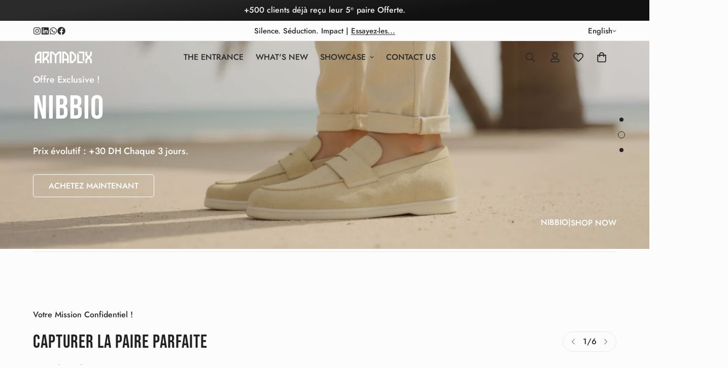

--- FILE ---
content_type: text/css
request_url: https://armadox.com/cdn/shop/t/18/assets/custom-armadox.css?v=17954906850419522481761585924
body_size: 605
content:
@font-face{font-family:Tajawal;src:url(/cdn/shop/files/Tajawal-Regular.ttf?v=1754097391) format("truetype");font-weight:400;font-style:normal;font-display:swap;unicode-range:U+0600-06FF,U+0750-077F,U+08A0-08FF}:lang(ar),[lang^=ar],html[dir=rtl]{font-family:Tajawal,Segoe UI,Noto Sans Arabic,Arial,sans-serif!important;font-weight:400}h1,h2,h3,h4,h5,h6,.m-section__heading,.product__title,.collection__title,.article__title{text-transform:uppercase;letter-spacing:1px}.m-section__subheading,.m-richtext__subtitle{font:500 18px/1.4 inherit}.m-price [class*=m-price-item]{text-transform:uppercase}.m-section__header{--m-section-header-spacing-bottom: 40px}.m-icon-box--small{border-top:1px solid rgb(var(--color-border))}.m-icon-box--small .m-icon-box__heading{line-height:26px;font-size:18px;margin-bottom:6px}.m-promotion__item{pointer-events:none}.m-topbar a[href*=pinterest],.m-topbar a[href*=twitter],.m-topbar a[href*=snapchat],.m-topbar a[href*=youtube],.m-topbar a[href*=tiktok]{display:none}.m-menu__item--dropdown .m-mega-menu,.m-menu__item--dropdown .m-mega-menu__column,.m-menu__item--mega .m-mega-menu,.m-menu__arrow{transition:transform var(--m-duration-default, .25s),opacity var(--m-duration-default, .25s),visibility var(--m-duration-default, .25s)}.m-menu__item--mega .m-mega-menu{transition:transform var(--m-duration-default, .25s),opacity var(--m-duration-default, .25s),visibility var(--m-duration-default, .25s),border-top-color var(--m-duration-default, .25s)}.m-menu__item--dropdown:hover .m-mega-menu,.m-menu__item--active .m-mega-menu,.m-menu__item--dropdown .m-mega-menu__column,.m-menu-drawer.open .m-menu-drawer__wrapper{will-change:transform,opacity}.m-mega-menu__inner,.m-megamenu-mobile__wrapper,.m-menu-drawer__content{content-visibility:auto;contain-intrinsic-size:600px 400px;contain:content}.m-media-gallery__wrapper .nav-swiper-container .swiper-slide-thumb-active .m-product-media{border:1px solid rgb(var(--color-foreground));border-radius:3px}.m-product-media .m-image{border-radius:3px}.main-product__block .m-product-tax{color:rgb(var(--color-foreground-secondary));display:none}.m-product-card__tag-name{font-size:12px;font-weight:500;text-transform:capitalize;padding:4px 10px;border-radius:1px}.m-price__badge-sale .m-product-tag{border-radius:0!important;padding:4px 8px!important;font-weight:500;font-size:14px;line-height:1.4;box-shadow:none!important;text-transform:uppercase}.m-sticky-addtocart .m-product-option--dropdown-select{width:fit-content!important;max-width:100%!important;min-width:120px;padding-right:12px;padding-left:12px;font-size:15px;white-space:nowrap}.m-button--link{--btn-link-border: 1px solid currentColor}body .m-button--scroll-top{position:fixed;bottom:100px!important}body .m-footer--block .social-media-links{gap:12px;margin:0;padding:5px 0}body .m-footer--block .social-media-links a{color:#222;width:48px;height:48px;padding:0;display:inline-flex;align-items:center;justify-content:center;border-radius:50%;background-color:#e9e9e9;transition:all .3s}body .m-footer--block .social-media-links a:hover{background-color:#222;color:#fff;box-shadow:0 0 0 .2rem #222}#nta-woo-products-button{display:flex;justify-content:center;width:100%;margin:20px 0}.foxkit-stock-countdown__progress{background:#681c0f}.foxkit-product-countdown *{color:#603300}.foxkit-product-countdown .time-block{background:#d4bba3;border:1px solid #554433}.foxkit-product-countdown .time-unit{color:#fff;font-size:10px}@media (hover: hover){.m-mega-banner .m-image{transition:transform var(--m-duration-image, .65s)}.m-mega-banner:hover .m-image{transform:scale(1.06)}.m-menu__item:hover>a:after{width:calc(100% - var(--main-link-px) * 2)}}@media (hover: none){.m-mega-banner:hover .m-image{transform:none}}.m-header__wrapper{will-change:transform}@media (prefers-reduced-motion: reduce){.m-header *{animation:none!important;transition:none!important}}@media (max-width: 1023px){.m-product-card--style-2 .m-product-card__media .m-product-card__action{bottom:-5px;top:auto;opacity:1;transform:none;transition:none}}@media screen and (max-width: 768px){.m-sticky-addtocart{flex-wrap:nowrap;align-items:center;justify-content:space-between;padding:10px;gap:10px}.m-sticky-addtocart .product-form__buttons{flex-grow:1}.m-sticky-addtocart .product-form__buttons button{width:100%}}
/*# sourceMappingURL=/cdn/shop/t/18/assets/custom-armadox.css.map?v=17954906850419522481761585924 */


--- FILE ---
content_type: text/css
request_url: https://armadox.com/cdn/shop/t/18/assets/tajawal-face.css?v=92142354980406883351761585925
body_size: -640
content:
/** Shopify CDN: Minification failed

Line 8:0 Unexpected "{"
Line 8:1 Expected identifier but found "%"

**/
/* Tajawal regular + bold from Shopify CDN */
{%- liquid
  font_face
    name: "Tajawal"
    file: "Tajawal"
    weight: "400 800"
    style: "normal"
-%}

--- FILE ---
content_type: text/css
request_url: https://armadox.com/cdn/shop/t/18/assets/collection-list.css?v=22520980523807214251761585924
body_size: 104
content:
@media screen and (min-width: 1280px){.m-collection-list [data-enable-slider=true] .swiper-container{margin-top:calc(var(--row-gap)*-1);margin-bottom:calc(var(--row-gap)*-1)}.m-collection-list [data-enable-slider=true] .swiper-slide{padding-top:var(--row-gap);padding-bottom:var(--row-gap)}}.m-collection-list .m-section__header{position:relative;width:100%}.m-collection-list__content{width:100%}[data-enable-slider=true] .m-collection-list__content{width:130vw}@media screen and (min-width: 768px){[data-enable-slider=true] .m-collection-list__content{width:auto;flex:1;margin-right:-150px;margin-left:0}}@media(min-width: 1920px){[data-enable-slider=true] .m-collection-list__content{margin-right:-200px}}@media screen and (max-width: 767px){[data-mobile-disable-slider=true] .m-collection-list__content{width:100%}}[data-expanded=false] .m-collection-list__content{margin-right:0 !important}.m-collection-list__controls .swiper-pagination{margin-top:0;position:static !important}.m-collection-list__controls .m-slider-controls__button{flex:0 0 auto}.m-collection-list__inner{display:flex;flex-flow:row wrap}@media screen and (min-width: 768px){.m-collection-list--grid .m-collection-list__controls--top{position:absolute;display:flex;align-items:center;top:0;right:0;height:100%}.m-collection-list--grid .m-collection-list__controls--top .m-slider-controls{margin-top:0}}.m-collection-list--grid .m-slider-controls--bullets .m-slider-controls__button{width:30px;height:30px;border:none;margin:0;background:none;color:rgba(var(--text-black), 1);transition:all var(--m-duration-default, 0.25s) ease;transform:translateZ(0);backface-visibility:hidden;box-shadow:none}.m-collection-list--grid .m-slider-controls--bullets .m-slider-controls__button svg{transform:translateZ(0);backface-visibility:hidden}.m-collection-list--grid .m-slider-controls--bullets .m-slider-controls__button:hover{transform:scale3d(1.3, 1.3, 1.3)}.m-collection-list--grid .m-slider-controls--bullets .m-slider-controls__button:hover svg{transform:translateZ(0)}@media screen and (max-width: 767px){.m-collection-list--grid .m-slider-controls{padding-left:15px;padding-right:15px}}@media screen and (min-width: 1280px){.m-collection-list--left-side .m-collection-list__wrapper{display:flex}.m-collection-list--left-side .m-section__header{width:25%;margin-bottom:0;padding-right:40px}.m-collection-list--left-side .m-collection-list__content{width:75%}}@media screen and (min-width: 1536px){.m-collection-list--left-side .m-section__header{width:20%;padding-right:80px}.m-collection-list--left-side .m-collection-list__content{width:80%}}@media screen and (max-width: 1279px){.m-collection-list .m-slider-controls{margin-top:30px}}@media screen and (max-width: 767px){.m-collection-list{position:relative}.m-collection-list .m-section__header{position:static}.m-collection-list__controls{position:absolute;bottom:0;left:0;right:0;top:auto;height:auto;z-index:11;text-align:center}.m-collection-list__wrapper{position:relative}.m-collection-list__content{position:static}.m-collection-list [data-show-controls=true][data-mobile-disable-slider=false][data-mobile-hide-controls=false]{padding-bottom:70px}.m-collection-list [data-show-controls=true][data-mobile-disable-slider=false][data-mobile-hide-controls=false].m-hide-control-mobile{padding-bottom:0}}.m-collection-banner__inner{position:relative}.m-collection-banner__content{padding:32px 16px;display:grid}.m-collection-banner__title{font-size:24px;line-height:1.3333;align-self:end}@media screen and (min-width: 768px){.m-collection-banner__title{font-size:36px}}.m-collection-banner__description{align-self:end}.m-collection-banner__collection-name{font-size:18px;line-height:1.4;font-weight:500;margin-top:16px;display:block}.m-collection-banner__collection-name sup{color:inherit;font-size:12px;font-weight:600;line-height:1.4}@media screen and (min-width: 1280px){.m-collection-banner__collection-name{font-size:20px}}


--- FILE ---
content_type: text/css
request_url: https://armadox.com/cdn/shop/t/18/assets/lookbook.css?v=14820979469267541361761585925
body_size: 1531
content:
.m-lookbook .m-mixed-layout+.m-lookbook__col-full,.m-lookbook .m-lookbook__col-full+.m-lookbook__col-full{margin-top:30px}.m-lookbook__col-full{grid-column:1/-1}.m-lookbook__header{margin-bottom:20px}@media screen and (min-width: 1024px){.m-lookbook__header{margin-bottom:40px}}.m-lookbook__subheading{margin-bottom:20px}.m-lookbook__description{margin-top:12px}.m-lookbook-product{position:absolute;padding:10px 12px;opacity:0;width:160px;visibility:hidden;transform:translate3d(0, 20px, 0);transition:all var(--m-duration-default, 0.25s);pointer-events:none}@media screen and (min-width: 768px){.m-lookbook-product{width:200px}}.m-lookbook-product>*{display:block}.m-lookbook-product__title{color:rgba(var(--color-heading), 1);font-size:14px;line-height:1.4;font-weight:500;margin-top:8px}.m-lookbook-product__price{color:rgba(var(--color-price-regular), 1);font-size:12px;margin-top:4px}.m-lookbook-product__top{top:calc(100% - 5px)}.m-lookbook-product__bottom{bottom:calc(100% - 5px)}.m-lookbook-product__left{left:50%}.m-lookbook-product__right{right:50%}.m-lookbook-icon{position:absolute;top:var(--pos-y);left:var(--pos-x);width:44px;height:44px;padding:4px;cursor:pointer;transform:translate(-50%, -50%);display:flex;align-items:center;justify-content:center}.m-lookbook-icon__wrapper,.m-lookbook-icon__wrapper *{pointer-events:none}.m-lookbook-icon__main{color:#fff;position:relative;width:20px;height:20px;display:block;border-radius:50%;cursor:pointer;background-color:#fff}.m-lookbook-icon__main::after,.m-lookbook-icon__main::before{content:"";border-radius:50%;background:currentColor;position:absolute;left:0;top:0;width:100%;height:100%;opacity:0;animation:1.5s dotScale ease-in-out infinite}.m-lookbook-icon__main::before{animation-delay:1s}.m-lookbook-icon--dark .m-lookbook-icon__main{color:#000;background-color:#000}.m-lookbook-icon.is-active,.m-lookbook-icon:hover{z-index:10}.m-lookbook-icon.is-active .m-lookbook-product,.m-lookbook-icon:hover .m-lookbook-product{transform:translate3d(0, 0, 0);pointer-events:auto;visibility:visible;opacity:1}@media screen and (max-width: 767px){.m-lookbook-icon{top:var(--pos-y-mobile, var(--pos-y));left:var(--pos-x-mobile, var(--pos-x))}}.m-lookbook-card{position:relative}.m-lookbook-card__image{position:relative;height:100%}.m-lookbook-card__heading{margin-top:12px}@media screen and (min-width: 768px){.m-lookbook-card__heading{margin-top:24px}}.m-lookbook-card__heading a{font-size:20px;line-height:1.4;font-weight:500}.m-lookbook-slider{display:flex;align-items:center;flex-direction:row-reverse;flex-wrap:wrap}.m-lookbook-slider>*{flex:0 0 100%;max-width:100%}@media(min-width: 768px){.m-lookbook-slider>*{flex:0 0 50%;max-width:50%}}.m-lookbook-slider__wrapper{--offset-x: 110px;--offset-y: 50px}.m-lookbook-slider__wrapper--col-1{--offset-x: 15%}@media screen and (max-width: 1279px){.m-lookbook-slider__wrapper{--offset-x: 60px;--offset-y: 40px}.m-lookbook-slider__wrapper--col-1{--offset-x: 90px}}@media screen and (max-width: 767px){.m-lookbook-slider__wrapper{--offset-x: 0;--offset-y: 0;margin-top:20px}.m-lookbook-slider__wrapper--col-1{--offset-x: 0}}.m-lookbook-slider .m-lookbook-icon .m-lookbook-product a{margin-top:0}.m-lookbook-slider .m-lookbook-icon .m-lookbook-product .m-image{display:none}.m-lookbook-slider--image-right .m-lookbook-slider__wrapper{padding-right:var(--offset-x)}.m-lookbook-slider--image-right .m-lookbook-slider__wrapper--col-1{padding-left:var(--offset-x)}.m-lookbook-slider--image-left{flex-direction:row}.m-lookbook-slider--image-left .m-lookbook-slider__wrapper{padding-left:var(--offset-x)}.m-lookbook-slider--image-left .m-lookbook-slider__wrapper--col-1{padding-right:var(--offset-x)}@media screen and (max-width: 767px){.m-lookbook-slider .m-product-card__action,.m-lookbook-slider .m-product-card__action-wrapper{display:none}.m-lookbook-slider .m-product-card--style-5.m-product-card--enable-wishlist .m-product-card__info{padding-left:0;padding-right:0}.m-lookbook-slider .m-slider-controls--pagination-fraction{border:0}.m-lookbook-slider__wrapper--col-1 .m-product-card{display:flex}.m-lookbook-slider__wrapper--col-1 .m-product-card .m-product-card__addons{display:none}.m-lookbook-slider__wrapper--col-1 .m-product-card__media{width:80px;flex-shrink:0}.m-lookbook-slider__wrapper--col-1 .m-product-card .m-product-card__tags,.m-lookbook-slider__wrapper--col-1 .m-product-card .m-product-tag{display:none !important}.m-lookbook-slider__wrapper--col-1 .m-product-card__content{flex:1;margin:0;text-align:left;padding-left:15px}.m-lookbook-slider__wrapper--col-1 .m-product-card__content>div{margin-top:0}.m-lookbook-slider__wrapper--col-1 .m-product-card__content pcard-swatch.m-product-option{justify-content:flex-start;margin-left:0;margin-right:0}.m-lookbook-slider__wrapper--col-1 .m-product-card__name{--product-title-line-clamp: 1}.m-lookbook-slider__wrapper--col-1 .m-product-card__reviews,.m-lookbook-slider__wrapper--col-1 .m-product-card__countdown,.m-lookbook-slider__wrapper--col-1 .m-product-card__background-expand{display:none}}m-lookbook-slider{display:block}@media screen and (min-width: 768px){m-lookbook-slider .m-product-card>*{transition:opacity var(--m-duration-default, 0.25s)}m-lookbook-slider.is-hovering .m-product-card:not(.is-active)>*{opacity:.3}}@media screen and (max-width: 767px){.no-scroll{overflow:hidden}}.m-stl-card__overlay{position:fixed;width:100%;height:100%;top:0;left:0;right:0;bottom:0;z-index:80;background:rgba(var(--bg-black), 0.3);opacity:0;visibility:hidden;transition:var(--m-duration-default, 0.25s) all}@media screen and (min-width: 768px){.m-stl-card__overlay{background:rgba(0,0,0,0);pointer-events:none}}.m-stl-card .is-hide{opacity:0;visibility:hidden;transition:var(--m-duration-default, 0.25s) all}.m-stl-card .is-show{opacity:1;visibility:visible}.m-stl-card__heading{margin-top:16px}@media screen and (min-width: 768px){.m-stl-card__heading{margin-top:24px}}.m-stl-card__image{position:relative;overflow:hidden}.m-stl-card__btn{position:absolute;right:10px;bottom:10px;display:flex;justify-content:center;align-items:center;padding:0;z-index:1;padding:11px}@media screen and (min-width: 768px){.m-stl-card__btn{right:20px;bottom:20px}}.m-stl-card__btn .m-stl-card__btn-icon svg{width:22px;height:22px}.m-stl-card__btn .m-stl-card__btn-text{display:grid;grid-template-columns:0fr;white-space:nowrap;transition:all var(--m-duration-long, 0.25s) cubic-bezier(0.104, 0.204, 0.492, 1)}.m-stl-card__btn .m-stl-card__btn-text span{overflow:hidden}.m-stl-card__btn:hover,.m-stl-card__btn:focus{background:rgba(var(--bg-white), 1);color:rgba(var(--text-black), 1);box-shadow:none !important;border-color:rgba(var(--bg-white), 1)}.m-stl-card__btn:hover .m-stl-card__btn-text,.m-stl-card__btn:focus .m-stl-card__btn-text{grid-template-columns:1fr;padding-left:8px}.m-stl-popup{position:fixed;left:0;right:0;bottom:0;padding:20px;border:1px solid rgb(var(--color-border));box-shadow:0px 14px 20px 0px rgba(0,0,0,.03);background-color:rgb(var(--color-background));opacity:0;visibility:hidden;transition:var(--m-duration-default, 0.25s) all;overflow:auto;max-height:80%;z-index:81}@media screen and (min-width: 768px){.m-stl-popup{max-height:calc(100% - 40px);position:absolute;left:20px;right:20px;bottom:20px}}.m-stl-popup::-webkit-scrollbar{width:0}.m-stl-popup__title{font-size:calc((var(--font-h4-desktop))/(var(--font-base-size))*1rem);line-height:1.333}.m-stl-popup__heading{display:flex;justify-content:space-between;align-items:center}.m-stl-popup .m-stl-product{display:flex;align-items:center;justify-content:space-between;border-bottom:1px solid rgb(var(--color-border));padding:16px 0;gap:8px;position:relative;transition:var(--m-duration-default, 0.25s) all}.m-stl-popup .m-stl-product:hover .m-stl-product__title,.m-stl-popup .m-stl-product:focus .m-stl-product__title{text-decoration:underline}.m-stl-popup .m-stl-product:hover .m-stl-product__btn,.m-stl-popup .m-stl-product:focus .m-stl-product__btn{box-shadow:none;background-color:rgb(var(--color-button-hover));color:rgb(var(--color-button-text-hover))}.m-stl-popup .m-stl-product:last-child{border-bottom:none;padding-bottom:0}.m-stl-popup .m-stl-product .m-placeholder-svg{min-width:50px;width:50px;height:67px}.m-stl-popup .m-stl-product__title{margin-bottom:2px;font-weight:500}.m-stl-popup .m-stl-product__details{display:flex;column-gap:12px;align-items:flex-start}.m-stl-popup .m-stl-product__price{color:rgb(var(--color-price-regular))}.m-stl-popup .m-stl-product__btn{min-width:26px;min-height:26px;display:flex;align-items:center;justify-content:center;background-color:rgb(var(--color-background-secondary));border-radius:50px;transition:var(--m-duration-default, 0.25s) all}.m-lookbook-hero .m-lookbook-product{display:none}.m-lookbook-hero .m-lookbook-product__thumb{flex:0 0 60px}.m-lookbook-hero .m-lookbook-product__info{flex:1;padding-left:12px}.m-lookbook-hero .m-product-card__name{--product-title-line-clamp: 2}.m-lookbook-hero__wrapper{--slider-width: 310px;max-width:var(--slider-width);width:100%;position:absolute;top:50%;left:max(0px,var(--slider-offset) - var(--slider-width));transform:translateY(-50%)}.m-lookbook-hero__wrapper .swiper-slide{padding:20px;height:auto;background-color:rgb(var(--color-background))}.m-lookbook-hero .m-slider-controls{margin-top:24px}.m-lookbook-hero .m-slider-controls--pagination-fraction .m-slider-controls__wrapper{background-color:rgb(var(--color-background))}.m-lookbook-hero .m-slider-controls:not(.m-slider-controls--show-pagination) .m-slider-controls__button{margin-left:2px;margin-right:2px}@media screen and (min-width: 1024px)and (max-width: 1279px){.m-lookbook-hero__wrapper{--slider-width: 220px}.m-lookbook-hero__wrapper .swiper-slide{padding:15px}}@media screen and (min-width: 768px)and (max-width: 1023px){.m-lookbook-hero__wrapper{display:none}.m-lookbook-hero .m-lookbook-product{display:flex;width:250px}}@media screen and (max-width: 767px){.m-lookbook-hero .m-product-card{display:flex}.m-lookbook-hero .m-product-card .m-product-card__tags,.m-lookbook-hero .m-product-card .m-product-tag{display:none !important}.m-lookbook-hero .m-product-card__action,.m-lookbook-hero .m-product-card__addons,.m-lookbook-hero .m-product-card__action-wrapper{display:none}.m-lookbook-hero .m-product-card__media{flex:0 0 80px}.m-lookbook-hero .m-product-card__content{flex:1;margin:0;text-align:left;padding-left:12px}.m-lookbook-hero .m-product-card__content>div{margin-top:0}.m-lookbook-hero .m-product-card__content pcard-swatch.m-product-option{justify-content:flex-start;margin-left:0;margin-right:0}.m-lookbook-hero .m-product-card__info{margin-top:0}.m-lookbook-hero .m-product-card .m-product-option--node__label[data-option-type=image].has-bg-img,.m-lookbook-hero .m-product-card .m-product-option--node__label[data-option-type=default].has-bg-img{width:40px;height:40px}.m-lookbook-hero .m-product-card .m-product-option--node__label[data-option-type=image]:not(.has-bg-img),.m-lookbook-hero .m-product-card .m-product-option--node__label[data-option-type=default]:not(.has-bg-img){min-width:40px;height:40px}.m-lookbook-hero .m-product-card__reviews,.m-lookbook-hero .m-product-card__countdown,.m-lookbook-hero .m-product-card__background-expand{display:none}.m-lookbook-hero__wrapper{position:static;transform:none;max-width:unset;margin-top:15px}.m-lookbook-hero__wrapper .swiper-slide{padding:0}.m-lookbook-hero__products{padding-left:15px;padding-right:15px}}


--- FILE ---
content_type: text/css
request_url: https://armadox.com/cdn/shop/t/18/assets/gallery.css?v=79694741426206280901761585924
body_size: -4
content:
@media screen and (max-width: 767px){.swipe-mobile{--page-padding: 15px;overflow-y:hidden;overflow-x:auto;scroll-snap-type:x mandatory;overscroll-behavior-x:contain;scroll-behavior:smooth;padding-inline:var(--page-padding);margin-inline:calc(var(--page-padding)*-1);scroll-padding-inline:var(--page-padding);scrollbar-width:none;display:grid !important}.swipe-mobile--2-cols{--mobile-column-width: 40vw}.swipe-mobile__inner{--slider-grid: auto / auto-flow var(--mobile-column-width, 66vw);display:grid;grid:var(--slider-grid);column-gap:var(--column-gap-mobile);margin-inline:0 !important}.swipe-mobile__inner>*{scroll-snap-align:start;padding-inline:0 !important;width:100%}.swipe-mobile::-webkit-scrollbar{display:none}}.m-gallery .m\:display-grid{gap:var(--column-gap-mobile)}@media screen and (min-width: 1024px){.m-gallery .m\:display-grid{column-gap:var(--column-gap)}.m-gallery:not(.m-gallery--1-rows) .m\:display-grid{row-gap:var(--row-gap)}}.m-gallery__info{grid-row-start:1;flex-direction:column;align-items:center;justify-content:center;margin-bottom:0;padding:20px}.m-gallery__content{position:absolute;inset:0;display:flex;justify-content:center;align-items:center}.m-gallery__icon{width:50px;height:50px;background:rgba(var(--bg-white), 1);color:rgba(var(--text-black), 1);display:flex;align-items:center;justify-content:center;border-radius:50%;will-change:transform;transition:opacity var(--m-duration-default, 0.25s) cubic-bezier(0.4, 0, 0.21, 0.99),transform var(--m-duration-default, 0.25s) cubic-bezier(0.4, 0, 0.21, 0.99);transform:translateY(20%);opacity:0}.m-gallery__media{transform:scale(1.1);will-change:transform;transition:transform var(--m-duration-image) ease}.m-gallery__item:not(.m-gallery__info){align-self:self-start}.m-gallery__item:hover .m-gallery__media{transform:scale(1)}.m-gallery__item:hover .m-gallery__icon{transform:translateY(0);opacity:1}.m-gallery-section .m\:row-end-3{grid-row-end:3}.m-gallery-section .m\:row-end-4{grid-row-end:4}.m-gallery-section .m\:col-3-5{grid-column-start:3;grid-column-end:5}.m-gallery-section .m\:col-1-3{grid-column-start:1;grid-column-end:3}.m-gallery-section .m\:col-4-6{grid-column-start:3;grid-column-end:5}@media screen and (min-width: 1280px){.m-gallery-section .m\:col-4-6{grid-column-start:4;grid-column-end:6}}


--- FILE ---
content_type: text/css
request_url: https://armadox.com/cdn/shop/t/18/assets/custom-armadox.css?v=17954906850419522481761585924
body_size: 579
content:
@font-face{font-family:Tajawal;src:url(/cdn/shop/files/Tajawal-Regular.ttf?v=1754097391) format("truetype");font-weight:400;font-style:normal;font-display:swap;unicode-range:U+0600-06FF,U+0750-077F,U+08A0-08FF}:lang(ar),[lang^=ar],html[dir=rtl]{font-family:Tajawal,Segoe UI,Noto Sans Arabic,Arial,sans-serif!important;font-weight:400}h1,h2,h3,h4,h5,h6,.m-section__heading,.product__title,.collection__title,.article__title{text-transform:uppercase;letter-spacing:1px}.m-section__subheading,.m-richtext__subtitle{font:500 18px/1.4 inherit}.m-price [class*=m-price-item]{text-transform:uppercase}.m-section__header{--m-section-header-spacing-bottom: 40px}.m-icon-box--small{border-top:1px solid rgb(var(--color-border))}.m-icon-box--small .m-icon-box__heading{line-height:26px;font-size:18px;margin-bottom:6px}.m-promotion__item{pointer-events:none}.m-topbar a[href*=pinterest],.m-topbar a[href*=twitter],.m-topbar a[href*=snapchat],.m-topbar a[href*=youtube],.m-topbar a[href*=tiktok]{display:none}.m-menu__item--dropdown .m-mega-menu,.m-menu__item--dropdown .m-mega-menu__column,.m-menu__item--mega .m-mega-menu,.m-menu__arrow{transition:transform var(--m-duration-default, .25s),opacity var(--m-duration-default, .25s),visibility var(--m-duration-default, .25s)}.m-menu__item--mega .m-mega-menu{transition:transform var(--m-duration-default, .25s),opacity var(--m-duration-default, .25s),visibility var(--m-duration-default, .25s),border-top-color var(--m-duration-default, .25s)}.m-menu__item--dropdown:hover .m-mega-menu,.m-menu__item--active .m-mega-menu,.m-menu__item--dropdown .m-mega-menu__column,.m-menu-drawer.open .m-menu-drawer__wrapper{will-change:transform,opacity}.m-mega-menu__inner,.m-megamenu-mobile__wrapper,.m-menu-drawer__content{content-visibility:auto;contain-intrinsic-size:600px 400px;contain:content}.m-media-gallery__wrapper .nav-swiper-container .swiper-slide-thumb-active .m-product-media{border:1px solid rgb(var(--color-foreground));border-radius:3px}.m-product-media .m-image{border-radius:3px}.main-product__block .m-product-tax{color:rgb(var(--color-foreground-secondary));display:none}.m-product-card__tag-name{font-size:12px;font-weight:500;text-transform:capitalize;padding:4px 10px;border-radius:1px}.m-price__badge-sale .m-product-tag{border-radius:0!important;padding:4px 8px!important;font-weight:500;font-size:14px;line-height:1.4;box-shadow:none!important;text-transform:uppercase}.m-sticky-addtocart .m-product-option--dropdown-select{width:fit-content!important;max-width:100%!important;min-width:120px;padding-right:12px;padding-left:12px;font-size:15px;white-space:nowrap}.m-button--link{--btn-link-border: 1px solid currentColor}body .m-button--scroll-top{position:fixed;bottom:100px!important}body .m-footer--block .social-media-links{gap:12px;margin:0;padding:5px 0}body .m-footer--block .social-media-links a{color:#222;width:48px;height:48px;padding:0;display:inline-flex;align-items:center;justify-content:center;border-radius:50%;background-color:#e9e9e9;transition:all .3s}body .m-footer--block .social-media-links a:hover{background-color:#222;color:#fff;box-shadow:0 0 0 .2rem #222}#nta-woo-products-button{display:flex;justify-content:center;width:100%;margin:20px 0}.foxkit-stock-countdown__progress{background:#681c0f}.foxkit-product-countdown *{color:#603300}.foxkit-product-countdown .time-block{background:#d4bba3;border:1px solid #554433}.foxkit-product-countdown .time-unit{color:#fff;font-size:10px}@media (hover: hover){.m-mega-banner .m-image{transition:transform var(--m-duration-image, .65s)}.m-mega-banner:hover .m-image{transform:scale(1.06)}.m-menu__item:hover>a:after{width:calc(100% - var(--main-link-px) * 2)}}@media (hover: none){.m-mega-banner:hover .m-image{transform:none}}.m-header__wrapper{will-change:transform}@media (prefers-reduced-motion: reduce){.m-header *{animation:none!important;transition:none!important}}@media (max-width: 1023px){.m-product-card--style-2 .m-product-card__media .m-product-card__action{bottom:-5px;top:auto;opacity:1;transform:none;transition:none}}@media screen and (max-width: 768px){.m-sticky-addtocart{flex-wrap:nowrap;align-items:center;justify-content:space-between;padding:10px;gap:10px}.m-sticky-addtocart .product-form__buttons{flex-grow:1}.m-sticky-addtocart .product-form__buttons button{width:100%}}
/*# sourceMappingURL=/cdn/shop/t/18/assets/custom-armadox.css.map?v=17954906850419522481761585924 */


--- FILE ---
content_type: text/css
request_url: https://armadox.com/cdn/shop/t/18/assets/tajawal-face.css?v=92142354980406883351761585925
body_size: -700
content:
/** Shopify CDN: Minification failed

Line 8:0 Unexpected "{"
Line 8:1 Expected identifier but found "%"

**/
/* Tajawal regular + bold from Shopify CDN */
{%- liquid
  font_face
    name: "Tajawal"
    file: "Tajawal"
    weight: "400 800"
    style: "normal"
-%}

--- FILE ---
content_type: text/javascript; charset=utf-8
request_url: https://armadox.com/en/products/dark-knight-dk300.js
body_size: 409
content:
{"id":10187571757366,"title":"Dark Knight - DK300","handle":"dark-knight-dk300","description":"\u003cheader\u003e\n \u003cp data-start=\"266\" data-end=\"522\" class=\"\"\u003eStep into the world of quiet power with \u003cstrong data-start=\"321\" data-end=\"336\"\u003eDark Knight\u003c\/strong\u003e , a luxury black full-grain leather sneaker designed for the modern man. Minimalist, sleek, and built for movement, it embodies effortless elegance and quiet strength.\u003c\/p\u003e\n\n\u003cp data-start=\"524\" data-end=\"901\" class=\"\"\u003e ✔ \u003cstrong data-start=\"526\" data-end=\"552\"\u003eBlack full-grain leather\u003c\/strong\u003e : A noble feel, intense depth, an elegant matte finish.\u003cbr data-start=\"624\" data-end=\"627\"\u003e ✔ \u003cstrong data-start=\"629\" data-end=\"652\"\u003eErgonomic sole\u003c\/strong\u003e : Adapted to the shape of the foot for long-lasting comfort.\u003cbr data-start=\"711\" data-end=\"714\"\u003e ✔ \u003cstrong data-start=\"716\" data-end=\"738\"\u003eOptimal grip\u003c\/strong\u003e : A sole designed for stability, on all urban terrains.\u003cbr data-start=\"809\" data-end=\"812\"\u003e ✔ \u003cstrong data-start=\"814\" data-end=\"837\"\u003eRefined silhouette\u003c\/strong\u003e : Pure lines, strong presence – the sneaker for demanding men.\u003c\/p\u003e\n\n\u003c\/header\u003e","published_at":"2025-05-01T20:23:50+01:00","created_at":"2025-05-01T04:56:19+01:00","vendor":"ARMADOX","type":"Shoes","tags":["ARMADOX","Chaussures Homme","Confort","Cuir","Marron","ML","Noir","Plat","Simple","Sport"],"price":54900,"price_min":54900,"price_max":54900,"available":true,"price_varies":false,"compare_at_price":84900,"compare_at_price_min":84900,"compare_at_price_max":84900,"compare_at_price_varies":false,"variants":[{"id":51856682844470,"title":"Noir \/ 39","option1":"Noir","option2":"39","option3":null,"sku":"DK300-39","requires_shipping":true,"taxable":true,"featured_image":{"id":55223905976630,"product_id":10187571757366,"position":1,"created_at":"2025-05-01T20:19:46+01:00","updated_at":"2025-11-03T03:24:10+01:00","alt":null,"width":2000,"height":2000,"src":"https:\/\/cdn.shopify.com\/s\/files\/1\/0821\/6739\/8710\/files\/DarKKnight6.jpg?v=1762136650","variant_ids":[51847306314038,51847306346806,51847306379574,51847306412342,51847306445110,51856682844470]},"available":true,"name":"Dark Knight - DK300 - Noir \/ 39","public_title":"Noir \/ 39","options":["Noir","39"],"price":54900,"weight":0,"compare_at_price":84900,"inventory_management":"shopify","barcode":"82844470","featured_media":{"alt":null,"id":45528428708150,"position":1,"preview_image":{"aspect_ratio":1.0,"height":2000,"width":2000,"src":"https:\/\/cdn.shopify.com\/s\/files\/1\/0821\/6739\/8710\/files\/DarKKnight6.jpg?v=1762136650"}},"requires_selling_plan":false,"selling_plan_allocations":[]},{"id":51847306314038,"title":"Noir \/ 40","option1":"Noir","option2":"40","option3":null,"sku":"DK300-40","requires_shipping":true,"taxable":true,"featured_image":{"id":55223905976630,"product_id":10187571757366,"position":1,"created_at":"2025-05-01T20:19:46+01:00","updated_at":"2025-11-03T03:24:10+01:00","alt":null,"width":2000,"height":2000,"src":"https:\/\/cdn.shopify.com\/s\/files\/1\/0821\/6739\/8710\/files\/DarKKnight6.jpg?v=1762136650","variant_ids":[51847306314038,51847306346806,51847306379574,51847306412342,51847306445110,51856682844470]},"available":true,"name":"Dark Knight - DK300 - Noir \/ 40","public_title":"Noir \/ 40","options":["Noir","40"],"price":54900,"weight":0,"compare_at_price":84900,"inventory_management":"shopify","barcode":"06314038","featured_media":{"alt":null,"id":45528428708150,"position":1,"preview_image":{"aspect_ratio":1.0,"height":2000,"width":2000,"src":"https:\/\/cdn.shopify.com\/s\/files\/1\/0821\/6739\/8710\/files\/DarKKnight6.jpg?v=1762136650"}},"requires_selling_plan":false,"selling_plan_allocations":[]},{"id":51847306346806,"title":"Noir \/ 41","option1":"Noir","option2":"41","option3":null,"sku":"DK300-41","requires_shipping":true,"taxable":true,"featured_image":{"id":55223905976630,"product_id":10187571757366,"position":1,"created_at":"2025-05-01T20:19:46+01:00","updated_at":"2025-11-03T03:24:10+01:00","alt":null,"width":2000,"height":2000,"src":"https:\/\/cdn.shopify.com\/s\/files\/1\/0821\/6739\/8710\/files\/DarKKnight6.jpg?v=1762136650","variant_ids":[51847306314038,51847306346806,51847306379574,51847306412342,51847306445110,51856682844470]},"available":false,"name":"Dark Knight - DK300 - Noir \/ 41","public_title":"Noir \/ 41","options":["Noir","41"],"price":54900,"weight":0,"compare_at_price":84900,"inventory_management":"shopify","barcode":"06346806","featured_media":{"alt":null,"id":45528428708150,"position":1,"preview_image":{"aspect_ratio":1.0,"height":2000,"width":2000,"src":"https:\/\/cdn.shopify.com\/s\/files\/1\/0821\/6739\/8710\/files\/DarKKnight6.jpg?v=1762136650"}},"requires_selling_plan":false,"selling_plan_allocations":[]},{"id":51847306379574,"title":"Noir \/ 42","option1":"Noir","option2":"42","option3":null,"sku":"DK300-42","requires_shipping":true,"taxable":true,"featured_image":{"id":55223905976630,"product_id":10187571757366,"position":1,"created_at":"2025-05-01T20:19:46+01:00","updated_at":"2025-11-03T03:24:10+01:00","alt":null,"width":2000,"height":2000,"src":"https:\/\/cdn.shopify.com\/s\/files\/1\/0821\/6739\/8710\/files\/DarKKnight6.jpg?v=1762136650","variant_ids":[51847306314038,51847306346806,51847306379574,51847306412342,51847306445110,51856682844470]},"available":false,"name":"Dark Knight - DK300 - Noir \/ 42","public_title":"Noir \/ 42","options":["Noir","42"],"price":54900,"weight":0,"compare_at_price":84900,"inventory_management":"shopify","barcode":"06379574","featured_media":{"alt":null,"id":45528428708150,"position":1,"preview_image":{"aspect_ratio":1.0,"height":2000,"width":2000,"src":"https:\/\/cdn.shopify.com\/s\/files\/1\/0821\/6739\/8710\/files\/DarKKnight6.jpg?v=1762136650"}},"requires_selling_plan":false,"selling_plan_allocations":[]},{"id":51847306412342,"title":"Noir \/ 43","option1":"Noir","option2":"43","option3":null,"sku":"DK300-43","requires_shipping":true,"taxable":true,"featured_image":{"id":55223905976630,"product_id":10187571757366,"position":1,"created_at":"2025-05-01T20:19:46+01:00","updated_at":"2025-11-03T03:24:10+01:00","alt":null,"width":2000,"height":2000,"src":"https:\/\/cdn.shopify.com\/s\/files\/1\/0821\/6739\/8710\/files\/DarKKnight6.jpg?v=1762136650","variant_ids":[51847306314038,51847306346806,51847306379574,51847306412342,51847306445110,51856682844470]},"available":true,"name":"Dark Knight - DK300 - Noir \/ 43","public_title":"Noir \/ 43","options":["Noir","43"],"price":54900,"weight":0,"compare_at_price":84900,"inventory_management":"shopify","barcode":"06412342","featured_media":{"alt":null,"id":45528428708150,"position":1,"preview_image":{"aspect_ratio":1.0,"height":2000,"width":2000,"src":"https:\/\/cdn.shopify.com\/s\/files\/1\/0821\/6739\/8710\/files\/DarKKnight6.jpg?v=1762136650"}},"requires_selling_plan":false,"selling_plan_allocations":[]},{"id":51847306445110,"title":"Noir \/ 44","option1":"Noir","option2":"44","option3":null,"sku":"DK300-44","requires_shipping":true,"taxable":true,"featured_image":{"id":55223905976630,"product_id":10187571757366,"position":1,"created_at":"2025-05-01T20:19:46+01:00","updated_at":"2025-11-03T03:24:10+01:00","alt":null,"width":2000,"height":2000,"src":"https:\/\/cdn.shopify.com\/s\/files\/1\/0821\/6739\/8710\/files\/DarKKnight6.jpg?v=1762136650","variant_ids":[51847306314038,51847306346806,51847306379574,51847306412342,51847306445110,51856682844470]},"available":true,"name":"Dark Knight - DK300 - Noir \/ 44","public_title":"Noir \/ 44","options":["Noir","44"],"price":54900,"weight":0,"compare_at_price":84900,"inventory_management":"shopify","barcode":"06445110","featured_media":{"alt":null,"id":45528428708150,"position":1,"preview_image":{"aspect_ratio":1.0,"height":2000,"width":2000,"src":"https:\/\/cdn.shopify.com\/s\/files\/1\/0821\/6739\/8710\/files\/DarKKnight6.jpg?v=1762136650"}},"requires_selling_plan":false,"selling_plan_allocations":[]}],"images":["\/\/cdn.shopify.com\/s\/files\/1\/0821\/6739\/8710\/files\/DarKKnight6.jpg?v=1762136650","\/\/cdn.shopify.com\/s\/files\/1\/0821\/6739\/8710\/files\/DarKKnight4.jpg?v=1762136650","\/\/cdn.shopify.com\/s\/files\/1\/0821\/6739\/8710\/files\/DarKKnight5.jpg?v=1762136650","\/\/cdn.shopify.com\/s\/files\/1\/0821\/6739\/8710\/files\/DarKKnight3.jpg?v=1762136650","\/\/cdn.shopify.com\/s\/files\/1\/0821\/6739\/8710\/files\/DarKKnight2.jpg?v=1762136650"],"featured_image":"\/\/cdn.shopify.com\/s\/files\/1\/0821\/6739\/8710\/files\/DarKKnight6.jpg?v=1762136650","options":[{"name":"Color","position":1,"values":["Noir"]},{"name":"Size","position":2,"values":["39","40","41","42","43","44"]}],"url":"\/en\/products\/dark-knight-dk300","media":[{"alt":null,"id":45528428708150,"position":1,"preview_image":{"aspect_ratio":1.0,"height":2000,"width":2000,"src":"https:\/\/cdn.shopify.com\/s\/files\/1\/0821\/6739\/8710\/files\/DarKKnight6.jpg?v=1762136650"},"aspect_ratio":1.0,"height":2000,"media_type":"image","src":"https:\/\/cdn.shopify.com\/s\/files\/1\/0821\/6739\/8710\/files\/DarKKnight6.jpg?v=1762136650","width":2000},{"alt":null,"id":45528428773686,"position":2,"preview_image":{"aspect_ratio":1.0,"height":2000,"width":2000,"src":"https:\/\/cdn.shopify.com\/s\/files\/1\/0821\/6739\/8710\/files\/DarKKnight4.jpg?v=1762136650"},"aspect_ratio":1.0,"height":2000,"media_type":"image","src":"https:\/\/cdn.shopify.com\/s\/files\/1\/0821\/6739\/8710\/files\/DarKKnight4.jpg?v=1762136650","width":2000},{"alt":null,"id":45528428839222,"position":3,"preview_image":{"aspect_ratio":1.0,"height":2000,"width":2000,"src":"https:\/\/cdn.shopify.com\/s\/files\/1\/0821\/6739\/8710\/files\/DarKKnight5.jpg?v=1762136650"},"aspect_ratio":1.0,"height":2000,"media_type":"image","src":"https:\/\/cdn.shopify.com\/s\/files\/1\/0821\/6739\/8710\/files\/DarKKnight5.jpg?v=1762136650","width":2000},{"alt":null,"id":45528428806454,"position":4,"preview_image":{"aspect_ratio":1.0,"height":2000,"width":2000,"src":"https:\/\/cdn.shopify.com\/s\/files\/1\/0821\/6739\/8710\/files\/DarKKnight3.jpg?v=1762136650"},"aspect_ratio":1.0,"height":2000,"media_type":"image","src":"https:\/\/cdn.shopify.com\/s\/files\/1\/0821\/6739\/8710\/files\/DarKKnight3.jpg?v=1762136650","width":2000},{"alt":null,"id":45528428871990,"position":5,"preview_image":{"aspect_ratio":1.0,"height":2000,"width":2000,"src":"https:\/\/cdn.shopify.com\/s\/files\/1\/0821\/6739\/8710\/files\/DarKKnight2.jpg?v=1762136650"},"aspect_ratio":1.0,"height":2000,"media_type":"image","src":"https:\/\/cdn.shopify.com\/s\/files\/1\/0821\/6739\/8710\/files\/DarKKnight2.jpg?v=1762136650","width":2000}],"requires_selling_plan":false,"selling_plan_groups":[]}

--- FILE ---
content_type: text/javascript; charset=utf-8
request_url: https://armadox.com/en/products/morix.js
body_size: 1928
content:
{"id":10307748004150,"title":"MORIX","handle":"morix","description":"\u003cp\u003e \u003cstrong\u003eMORIX (ATLAS RAPTOR)\u003c\/strong\u003e redefines the urban sneaker with a \u003cstrong\u003esuede nubuck\u003c\/strong\u003e and a \u003cstrong\u003esuede heel reinforcement\u003c\/strong\u003e , placed on a slim-profile \u003cstrong\u003erubber cup-sole\u003c\/strong\u003e for a smooth ride all day long.\u003c\/p\u003e\n\n\u003ch3\u003e Technical sheet\u003c\/h3\u003e\n\n\u003cul\u003e\n\n\u003cli\u003e Upper: full grain nubuck + \u003cstrong\u003esuede back panel\u003c\/strong\u003e\n\n\u003c\/li\u003e\n\n\u003cli\u003e Breathable smooth \u003cstrong\u003eleather\u003c\/strong\u003e lining\u003c\/li\u003e\n\n\u003cli\u003e Balanced \u003cstrong\u003eround\u003c\/strong\u003e shape\u003c\/li\u003e\n\n\u003cli\u003e \u003cstrong\u003eRubber cup-sole\u003c\/strong\u003e , triangular grip\u003c\/li\u003e\n\n\u003cli\u003e\n\n Glued \u003cstrong\u003eStrobel mounting\u003c\/strong\u003e , natural flex\u003c\/li\u003e\n\n\n\u003c\/ul\u003e\n\n\u003ch3\u003e Style \u0026amp; Allure\u003c\/h3\u003e\n\n\u003cul\u003e\n\n \u003cli\u003e\n\u003cstrong\u003eSleek\u003c\/strong\u003e silhouette with rounded toe\u003c\/li\u003e\n\n\u003cli\u003e Deep nubuck that \u003cstrong\u003epatinates elegantly\u003c\/strong\u003e\n\n\u003c\/li\u003e\n\n\u003cli\u003e Heritage detail: \u003cstrong\u003esuede heel\u003c\/strong\u003e for support\u003c\/li\u003e\n\n\u003cli\u003e\n\n \u003cstrong\u003eUnderstated luxury\u003c\/strong\u003e — perfect for office \u0026amp; weekend\u003c\/li\u003e\n\n\u003cli\u003e Goes well with \u003cstrong\u003ejeans, chinos, light tailoring\u003c\/strong\u003e\n\n\u003c\/li\u003e\n\n\n\u003c\/ul\u003e\n\n\u003cp\u003e Ensures a \u003cstrong\u003eclean, confident urban\u003c\/strong\u003e presence with every step. \u003c\/p\u003e\n\n\u003c!-- MORIX – responsive grid, theme-inheriting --\u003e\n\u003cstyle\u003e\n  .morix { --maxw: min(1100px, 92vw); --gap: clamp(8px, 1.6vw, 16px); }\n  .morix * { box-sizing: border-box; }\n  .morix .wrap { width: var(--maxw); margin: 0 auto; }\n  .morix .lead { margin: 0 0 .6rem; font-weight: 600; font-size: clamp(16px,1.6vw,20px); }\n\n  .morix .gallery {\n    display: grid;\n    grid-template-columns: repeat(auto-fit, minmax(260px, 1fr));\n    gap: var(--gap);\n  }\n\n  .morix .card { overflow: hidden; } \/* no border, no radius *\/\n  .morix .media { aspect-ratio: 1 \/ 1; } \/* uniform squares *\/\n  .morix .img { width: 100%; height: 100%; object-fit: cover; display: block; }\n\n  .morix .cap { padding: 6px 0 0; }\n  .morix .title { font-weight: 700; font-size: clamp(15px,1.4vw,18px); margin: 0; }\n  .morix .sub { margin: 2px 0 0; font-size: clamp(13px,1.2vw,15px); }\n\u003c\/style\u003e\n\u003csection class=\"morix\" aria-label=\"MORIX — galerie produit (ATLAS RAPTOR)\"\u003e\n\u003cdiv class=\"wrap\"\u003e\n\n\u003cp class=\"lead\"\u003e Urban look, smooth stride and premium finishes. \u003c\/p\u003e\n\n\u003cdiv class=\"gallery\" role=\"list\" aria-label=\"Galerie MORIX\"\u003e\n\n\u003c!-- 1: Front pose --\u003e\n\u003cfigure class=\"card\" role=\"listitem\"\u003e\n\u003cdiv class=\"media\"\u003e\u003cpicture\u003e\u003csource srcset=\"https:\/\/cdn.shopify.com\/s\/files\/1\/0821\/6739\/8710\/files\/Front_Pose_1AX-MORIX_ATLAS_RAPTOR.jpg?v=1755481566\u0026amp;width=400 400w,\u0026lt;!--nl--\u0026gt;                https:\/\/cdn.shopify.com\/s\/files\/1\/0821\/6739\/8710\/files\/Front_Pose_1AX-MORIX_ATLAS_RAPTOR.jpg?v=1755481566\u0026amp;width=800 800w,\u0026lt;!--nl--\u0026gt;                https:\/\/cdn.shopify.com\/s\/files\/1\/0821\/6739\/8710\/files\/Front_Pose_1AX-MORIX_ATLAS_RAPTOR.jpg?v=1755481566\u0026amp;width=1200 1200w\" sizes=\"(min-width:1000px) 33vw, (min-width:600px) 50vw, 100vw\"\u003e\u003cimg class=\"img\" src=\"https:\/\/cdn.shopify.com\/s\/files\/1\/0821\/6739\/8710\/files\/Front_Pose_1AX-MORIX_ATLAS_RAPTOR.jpg?v=1755481566\u0026amp;width=800\" alt=\"Armadox MORIX — ATLAS RAPTOR: front view, nubuck \u0026amp; suede, rubber sole\" loading=\"lazy\" decoding=\"async\"\u003e\u003c\/source\u003e\u003c\/picture\u003e\u003c\/div\u003e\n\n\u003cfigcaption class=\"cap\"\u003e\n\u003cp class=\"title\"\u003e Urban Look\u003c\/p\u003e\n\n\u003cp class=\"sub\"\u003e Rubber sole + Strobel assembly for a flexible stride. \u003c\/p\u003e\n\n\u003c\/figcaption\u003e\n\u003c\/figure\u003e\n\u003c!-- 2: Zoom matière --\u003e\n\u003cfigure class=\"card\" role=\"listitem\"\u003e\n\u003cdiv class=\"media\"\u003e\u003cpicture\u003e\u003csource srcset=\"https:\/\/cdn.shopify.com\/s\/files\/1\/0821\/6739\/8710\/files\/MORIX_ATLAS_RAPTOR_ZOOM.jpg?v=1755481599\u0026amp;width=400 400w,\u0026lt;!--nl--\u0026gt;                https:\/\/cdn.shopify.com\/s\/files\/1\/0821\/6739\/8710\/files\/MORIX_ATLAS_RAPTOR_ZOOM.jpg?v=1755481599\u0026amp;width=800 800w,\u0026lt;!--nl--\u0026gt;                https:\/\/cdn.shopify.com\/s\/files\/1\/0821\/6739\/8710\/files\/MORIX_ATLAS_RAPTOR_ZOOM.jpg?v=1755481599\u0026amp;width=1200 1200w\" sizes=\"(min-width:1000px) 33vw, (min-width:600px) 50vw, 100vw\"\u003e\u003cimg class=\"img\" src=\"https:\/\/cdn.shopify.com\/s\/files\/1\/0821\/6739\/8710\/files\/MORIX_ATLAS_RAPTOR_ZOOM.jpg?v=1755481599\u0026amp;width=800\" alt=\"Armadox MORIX — ATLAS RAPTOR: zoom nubuck suede, suede heel, leather lining\" loading=\"lazy\" decoding=\"async\"\u003e\u003c\/source\u003e\u003c\/picture\u003e\u003c\/div\u003e\n\n\u003cfigcaption class=\"cap\"\u003e\n\u003cp class=\"title\"\u003e Premium Nubuck \u0026amp; Suede\u003c\/p\u003e\n\n\u003cp class=\"sub\"\u003e Velvet feel, heel support and breathable leather lining. \u003c\/p\u003e\n\n\u003c\/figcaption\u003e\n\u003c\/figure\u003e\n\u003c!-- 3: Vue dessus \/ forme --\u003e\n\u003cfigure class=\"card\" role=\"listitem\"\u003e\n\u003cdiv class=\"media\"\u003e\u003cpicture\u003e\u003csource srcset=\"https:\/\/cdn.shopify.com\/s\/files\/1\/0821\/6739\/8710\/files\/Form-Above-Black-MORIX_ATLAS_RAPTOR.jpg?v=1755481640\u0026amp;width=400 400w,\u0026lt;!--nl--\u0026gt;                https:\/\/cdn.shopify.com\/s\/files\/1\/0821\/6739\/8710\/files\/Form-Above-Black-MORIX_ATLAS_RAPTOR.jpg?v=1755481640\u0026amp;width=800 800w,\u0026lt;!--nl--\u0026gt;                https:\/\/cdn.shopify.com\/s\/files\/1\/0821\/6739\/8710\/files\/Form-Above-Black-MORIX_ATLAS_RAPTOR.jpg?v=1755481640\u0026amp;width=1200 1200w\" sizes=\"(min-width:1000px) 33vw, (min-width:600px) 50vw, 100vw\"\u003e\u003cimg class=\"img\" src=\"https:\/\/cdn.shopify.com\/s\/files\/1\/0821\/6739\/8710\/files\/Form-Above-Black-MORIX_ATLAS_RAPTOR.jpg?v=1755481640\u0026amp;width=800\" alt=\"Armadox MORIX — ATLAS RAPTOR: top view, round shape, stable lacing\" loading=\"lazy\" decoding=\"async\"\u003e\u003c\/source\u003e\u003c\/picture\u003e\u003c\/div\u003e\n\n\u003cfigcaption class=\"cap\"\u003e\n\u003cp class=\"title\"\u003e Versatile Round Shape\u003c\/p\u003e\n\n\u003cp class=\"sub\"\u003e Stable laces, padded collar, comfort from office to weekend.\u003c\/p\u003e\n\n\u003c\/figcaption\u003e\n\u003c\/figure\u003e\n\n\u003c\/div\u003e\n\n\n\u003c\/div\u003e\n\n\u003c\/section\u003e","published_at":"2025-08-18T02:37:24+01:00","created_at":"2025-08-18T02:23:35+01:00","vendor":"ARMADOX","type":"Basketball","tags":["ARMADOX","Artisanale","ATLAS RAPTOR","Noir","tag__new_NOUVEAU"],"price":54900,"price_min":54900,"price_max":54900,"available":true,"price_varies":false,"compare_at_price":94900,"compare_at_price_min":94900,"compare_at_price_max":94900,"compare_at_price_varies":false,"variants":[{"id":52760161550646,"title":"Marron \/ 38","option1":"Marron","option2":"38","option3":null,"sku":"MORIX-38-M","requires_shipping":true,"taxable":true,"featured_image":{"id":56309342503222,"product_id":10307748004150,"position":1,"created_at":"2025-08-18T02:11:40+01:00","updated_at":"2025-11-03T03:24:15+01:00","alt":null,"width":3000,"height":3000,"src":"https:\/\/cdn.shopify.com\/s\/files\/1\/0821\/6739\/8710\/files\/Front_ViewAX-Brown-SP.jpg?v=1762136655","variant_ids":[52760161550646,52760161583414,52760161616182,52760161648950,52760161681718,52760161714486,52760161747254,52760161780022,52760161812790]},"available":false,"name":"MORIX - Marron \/ 38","public_title":"Marron \/ 38","options":["Marron","38"],"price":54900,"weight":0,"compare_at_price":94900,"inventory_management":"shopify","barcode":"","featured_media":{"alt":null,"id":46239832965430,"position":1,"preview_image":{"aspect_ratio":1.0,"height":3000,"width":3000,"src":"https:\/\/cdn.shopify.com\/s\/files\/1\/0821\/6739\/8710\/files\/Front_ViewAX-Brown-SP.jpg?v=1762136655"}},"requires_selling_plan":false,"selling_plan_allocations":[]},{"id":52760161583414,"title":"Marron \/ 39","option1":"Marron","option2":"39","option3":null,"sku":"MORIX-39-M","requires_shipping":true,"taxable":true,"featured_image":{"id":56309342503222,"product_id":10307748004150,"position":1,"created_at":"2025-08-18T02:11:40+01:00","updated_at":"2025-11-03T03:24:15+01:00","alt":null,"width":3000,"height":3000,"src":"https:\/\/cdn.shopify.com\/s\/files\/1\/0821\/6739\/8710\/files\/Front_ViewAX-Brown-SP.jpg?v=1762136655","variant_ids":[52760161550646,52760161583414,52760161616182,52760161648950,52760161681718,52760161714486,52760161747254,52760161780022,52760161812790]},"available":true,"name":"MORIX - Marron \/ 39","public_title":"Marron \/ 39","options":["Marron","39"],"price":54900,"weight":0,"compare_at_price":94900,"inventory_management":"shopify","barcode":"","featured_media":{"alt":null,"id":46239832965430,"position":1,"preview_image":{"aspect_ratio":1.0,"height":3000,"width":3000,"src":"https:\/\/cdn.shopify.com\/s\/files\/1\/0821\/6739\/8710\/files\/Front_ViewAX-Brown-SP.jpg?v=1762136655"}},"requires_selling_plan":false,"selling_plan_allocations":[]},{"id":52760161616182,"title":"Marron \/ 40","option1":"Marron","option2":"40","option3":null,"sku":"MORIX-40-M","requires_shipping":true,"taxable":true,"featured_image":{"id":56309342503222,"product_id":10307748004150,"position":1,"created_at":"2025-08-18T02:11:40+01:00","updated_at":"2025-11-03T03:24:15+01:00","alt":null,"width":3000,"height":3000,"src":"https:\/\/cdn.shopify.com\/s\/files\/1\/0821\/6739\/8710\/files\/Front_ViewAX-Brown-SP.jpg?v=1762136655","variant_ids":[52760161550646,52760161583414,52760161616182,52760161648950,52760161681718,52760161714486,52760161747254,52760161780022,52760161812790]},"available":true,"name":"MORIX - Marron \/ 40","public_title":"Marron \/ 40","options":["Marron","40"],"price":54900,"weight":0,"compare_at_price":94900,"inventory_management":"shopify","barcode":"","featured_media":{"alt":null,"id":46239832965430,"position":1,"preview_image":{"aspect_ratio":1.0,"height":3000,"width":3000,"src":"https:\/\/cdn.shopify.com\/s\/files\/1\/0821\/6739\/8710\/files\/Front_ViewAX-Brown-SP.jpg?v=1762136655"}},"requires_selling_plan":false,"selling_plan_allocations":[]},{"id":52760161648950,"title":"Marron \/ 41","option1":"Marron","option2":"41","option3":null,"sku":"MORIX-41-M","requires_shipping":true,"taxable":true,"featured_image":{"id":56309342503222,"product_id":10307748004150,"position":1,"created_at":"2025-08-18T02:11:40+01:00","updated_at":"2025-11-03T03:24:15+01:00","alt":null,"width":3000,"height":3000,"src":"https:\/\/cdn.shopify.com\/s\/files\/1\/0821\/6739\/8710\/files\/Front_ViewAX-Brown-SP.jpg?v=1762136655","variant_ids":[52760161550646,52760161583414,52760161616182,52760161648950,52760161681718,52760161714486,52760161747254,52760161780022,52760161812790]},"available":true,"name":"MORIX - Marron \/ 41","public_title":"Marron \/ 41","options":["Marron","41"],"price":54900,"weight":0,"compare_at_price":94900,"inventory_management":"shopify","barcode":"","featured_media":{"alt":null,"id":46239832965430,"position":1,"preview_image":{"aspect_ratio":1.0,"height":3000,"width":3000,"src":"https:\/\/cdn.shopify.com\/s\/files\/1\/0821\/6739\/8710\/files\/Front_ViewAX-Brown-SP.jpg?v=1762136655"}},"requires_selling_plan":false,"selling_plan_allocations":[]},{"id":52760161681718,"title":"Marron \/ 42","option1":"Marron","option2":"42","option3":null,"sku":"MORIX-42-M","requires_shipping":true,"taxable":true,"featured_image":{"id":56309342503222,"product_id":10307748004150,"position":1,"created_at":"2025-08-18T02:11:40+01:00","updated_at":"2025-11-03T03:24:15+01:00","alt":null,"width":3000,"height":3000,"src":"https:\/\/cdn.shopify.com\/s\/files\/1\/0821\/6739\/8710\/files\/Front_ViewAX-Brown-SP.jpg?v=1762136655","variant_ids":[52760161550646,52760161583414,52760161616182,52760161648950,52760161681718,52760161714486,52760161747254,52760161780022,52760161812790]},"available":true,"name":"MORIX - Marron \/ 42","public_title":"Marron \/ 42","options":["Marron","42"],"price":54900,"weight":0,"compare_at_price":94900,"inventory_management":"shopify","barcode":"","featured_media":{"alt":null,"id":46239832965430,"position":1,"preview_image":{"aspect_ratio":1.0,"height":3000,"width":3000,"src":"https:\/\/cdn.shopify.com\/s\/files\/1\/0821\/6739\/8710\/files\/Front_ViewAX-Brown-SP.jpg?v=1762136655"}},"requires_selling_plan":false,"selling_plan_allocations":[]},{"id":52760161714486,"title":"Marron \/ 43","option1":"Marron","option2":"43","option3":null,"sku":"MORIX-43-M","requires_shipping":true,"taxable":true,"featured_image":{"id":56309342503222,"product_id":10307748004150,"position":1,"created_at":"2025-08-18T02:11:40+01:00","updated_at":"2025-11-03T03:24:15+01:00","alt":null,"width":3000,"height":3000,"src":"https:\/\/cdn.shopify.com\/s\/files\/1\/0821\/6739\/8710\/files\/Front_ViewAX-Brown-SP.jpg?v=1762136655","variant_ids":[52760161550646,52760161583414,52760161616182,52760161648950,52760161681718,52760161714486,52760161747254,52760161780022,52760161812790]},"available":true,"name":"MORIX - Marron \/ 43","public_title":"Marron \/ 43","options":["Marron","43"],"price":54900,"weight":0,"compare_at_price":94900,"inventory_management":"shopify","barcode":"","featured_media":{"alt":null,"id":46239832965430,"position":1,"preview_image":{"aspect_ratio":1.0,"height":3000,"width":3000,"src":"https:\/\/cdn.shopify.com\/s\/files\/1\/0821\/6739\/8710\/files\/Front_ViewAX-Brown-SP.jpg?v=1762136655"}},"requires_selling_plan":false,"selling_plan_allocations":[]},{"id":52760161747254,"title":"Marron \/ 44","option1":"Marron","option2":"44","option3":null,"sku":"MORIX-44-M","requires_shipping":true,"taxable":true,"featured_image":{"id":56309342503222,"product_id":10307748004150,"position":1,"created_at":"2025-08-18T02:11:40+01:00","updated_at":"2025-11-03T03:24:15+01:00","alt":null,"width":3000,"height":3000,"src":"https:\/\/cdn.shopify.com\/s\/files\/1\/0821\/6739\/8710\/files\/Front_ViewAX-Brown-SP.jpg?v=1762136655","variant_ids":[52760161550646,52760161583414,52760161616182,52760161648950,52760161681718,52760161714486,52760161747254,52760161780022,52760161812790]},"available":true,"name":"MORIX - Marron \/ 44","public_title":"Marron \/ 44","options":["Marron","44"],"price":54900,"weight":0,"compare_at_price":94900,"inventory_management":"shopify","barcode":"","featured_media":{"alt":null,"id":46239832965430,"position":1,"preview_image":{"aspect_ratio":1.0,"height":3000,"width":3000,"src":"https:\/\/cdn.shopify.com\/s\/files\/1\/0821\/6739\/8710\/files\/Front_ViewAX-Brown-SP.jpg?v=1762136655"}},"requires_selling_plan":false,"selling_plan_allocations":[]},{"id":52760161780022,"title":"Marron \/ 45","option1":"Marron","option2":"45","option3":null,"sku":"MORIX-45-M","requires_shipping":true,"taxable":true,"featured_image":{"id":56309342503222,"product_id":10307748004150,"position":1,"created_at":"2025-08-18T02:11:40+01:00","updated_at":"2025-11-03T03:24:15+01:00","alt":null,"width":3000,"height":3000,"src":"https:\/\/cdn.shopify.com\/s\/files\/1\/0821\/6739\/8710\/files\/Front_ViewAX-Brown-SP.jpg?v=1762136655","variant_ids":[52760161550646,52760161583414,52760161616182,52760161648950,52760161681718,52760161714486,52760161747254,52760161780022,52760161812790]},"available":true,"name":"MORIX - Marron \/ 45","public_title":"Marron \/ 45","options":["Marron","45"],"price":54900,"weight":0,"compare_at_price":94900,"inventory_management":"shopify","barcode":"","featured_media":{"alt":null,"id":46239832965430,"position":1,"preview_image":{"aspect_ratio":1.0,"height":3000,"width":3000,"src":"https:\/\/cdn.shopify.com\/s\/files\/1\/0821\/6739\/8710\/files\/Front_ViewAX-Brown-SP.jpg?v=1762136655"}},"requires_selling_plan":false,"selling_plan_allocations":[]},{"id":52760161812790,"title":"Marron \/ 46","option1":"Marron","option2":"46","option3":null,"sku":"MORIX-46-M","requires_shipping":true,"taxable":true,"featured_image":{"id":56309342503222,"product_id":10307748004150,"position":1,"created_at":"2025-08-18T02:11:40+01:00","updated_at":"2025-11-03T03:24:15+01:00","alt":null,"width":3000,"height":3000,"src":"https:\/\/cdn.shopify.com\/s\/files\/1\/0821\/6739\/8710\/files\/Front_ViewAX-Brown-SP.jpg?v=1762136655","variant_ids":[52760161550646,52760161583414,52760161616182,52760161648950,52760161681718,52760161714486,52760161747254,52760161780022,52760161812790]},"available":false,"name":"MORIX - Marron \/ 46","public_title":"Marron \/ 46","options":["Marron","46"],"price":54900,"weight":0,"compare_at_price":94900,"inventory_management":"shopify","barcode":"","featured_media":{"alt":null,"id":46239832965430,"position":1,"preview_image":{"aspect_ratio":1.0,"height":3000,"width":3000,"src":"https:\/\/cdn.shopify.com\/s\/files\/1\/0821\/6739\/8710\/files\/Front_ViewAX-Brown-SP.jpg?v=1762136655"}},"requires_selling_plan":false,"selling_plan_allocations":[]},{"id":52760161845558,"title":"Noir \/ 38","option1":"Noir","option2":"38","option3":null,"sku":"MORIX-38-N","requires_shipping":true,"taxable":true,"featured_image":{"id":56309340504374,"product_id":10307748004150,"position":5,"created_at":"2025-08-18T02:09:05+01:00","updated_at":"2025-11-03T03:24:15+01:00","alt":null,"width":3000,"height":3000,"src":"https:\/\/cdn.shopify.com\/s\/files\/1\/0821\/6739\/8710\/files\/Front_ViewAX-Black-Mod.jpg?v=1762136655","variant_ids":[52760161845558,52760161878326,52760161911094,52760161943862,52760161976630,52760162009398,52760162042166,52760162074934,52760162107702]},"available":false,"name":"MORIX - Noir \/ 38","public_title":"Noir \/ 38","options":["Noir","38"],"price":54900,"weight":0,"compare_at_price":94900,"inventory_management":"shopify","barcode":"","featured_media":{"alt":null,"id":46239831294262,"position":5,"preview_image":{"aspect_ratio":1.0,"height":3000,"width":3000,"src":"https:\/\/cdn.shopify.com\/s\/files\/1\/0821\/6739\/8710\/files\/Front_ViewAX-Black-Mod.jpg?v=1762136655"}},"requires_selling_plan":false,"selling_plan_allocations":[]},{"id":52760161878326,"title":"Noir \/ 39","option1":"Noir","option2":"39","option3":null,"sku":"MORIX-39-N","requires_shipping":true,"taxable":true,"featured_image":{"id":56309340504374,"product_id":10307748004150,"position":5,"created_at":"2025-08-18T02:09:05+01:00","updated_at":"2025-11-03T03:24:15+01:00","alt":null,"width":3000,"height":3000,"src":"https:\/\/cdn.shopify.com\/s\/files\/1\/0821\/6739\/8710\/files\/Front_ViewAX-Black-Mod.jpg?v=1762136655","variant_ids":[52760161845558,52760161878326,52760161911094,52760161943862,52760161976630,52760162009398,52760162042166,52760162074934,52760162107702]},"available":true,"name":"MORIX - Noir \/ 39","public_title":"Noir \/ 39","options":["Noir","39"],"price":54900,"weight":0,"compare_at_price":94900,"inventory_management":"shopify","barcode":"","featured_media":{"alt":null,"id":46239831294262,"position":5,"preview_image":{"aspect_ratio":1.0,"height":3000,"width":3000,"src":"https:\/\/cdn.shopify.com\/s\/files\/1\/0821\/6739\/8710\/files\/Front_ViewAX-Black-Mod.jpg?v=1762136655"}},"requires_selling_plan":false,"selling_plan_allocations":[]},{"id":52760161911094,"title":"Noir \/ 40","option1":"Noir","option2":"40","option3":null,"sku":"MORIX-40-N","requires_shipping":true,"taxable":true,"featured_image":{"id":56309340504374,"product_id":10307748004150,"position":5,"created_at":"2025-08-18T02:09:05+01:00","updated_at":"2025-11-03T03:24:15+01:00","alt":null,"width":3000,"height":3000,"src":"https:\/\/cdn.shopify.com\/s\/files\/1\/0821\/6739\/8710\/files\/Front_ViewAX-Black-Mod.jpg?v=1762136655","variant_ids":[52760161845558,52760161878326,52760161911094,52760161943862,52760161976630,52760162009398,52760162042166,52760162074934,52760162107702]},"available":true,"name":"MORIX - Noir \/ 40","public_title":"Noir \/ 40","options":["Noir","40"],"price":54900,"weight":0,"compare_at_price":94900,"inventory_management":"shopify","barcode":"","featured_media":{"alt":null,"id":46239831294262,"position":5,"preview_image":{"aspect_ratio":1.0,"height":3000,"width":3000,"src":"https:\/\/cdn.shopify.com\/s\/files\/1\/0821\/6739\/8710\/files\/Front_ViewAX-Black-Mod.jpg?v=1762136655"}},"requires_selling_plan":false,"selling_plan_allocations":[]},{"id":52760161943862,"title":"Noir \/ 41","option1":"Noir","option2":"41","option3":null,"sku":"MORIX-41-N","requires_shipping":true,"taxable":true,"featured_image":{"id":56309340504374,"product_id":10307748004150,"position":5,"created_at":"2025-08-18T02:09:05+01:00","updated_at":"2025-11-03T03:24:15+01:00","alt":null,"width":3000,"height":3000,"src":"https:\/\/cdn.shopify.com\/s\/files\/1\/0821\/6739\/8710\/files\/Front_ViewAX-Black-Mod.jpg?v=1762136655","variant_ids":[52760161845558,52760161878326,52760161911094,52760161943862,52760161976630,52760162009398,52760162042166,52760162074934,52760162107702]},"available":true,"name":"MORIX - Noir \/ 41","public_title":"Noir \/ 41","options":["Noir","41"],"price":54900,"weight":0,"compare_at_price":94900,"inventory_management":"shopify","barcode":"","featured_media":{"alt":null,"id":46239831294262,"position":5,"preview_image":{"aspect_ratio":1.0,"height":3000,"width":3000,"src":"https:\/\/cdn.shopify.com\/s\/files\/1\/0821\/6739\/8710\/files\/Front_ViewAX-Black-Mod.jpg?v=1762136655"}},"requires_selling_plan":false,"selling_plan_allocations":[]},{"id":52760161976630,"title":"Noir \/ 42","option1":"Noir","option2":"42","option3":null,"sku":"MORIX-42-N","requires_shipping":true,"taxable":true,"featured_image":{"id":56309340504374,"product_id":10307748004150,"position":5,"created_at":"2025-08-18T02:09:05+01:00","updated_at":"2025-11-03T03:24:15+01:00","alt":null,"width":3000,"height":3000,"src":"https:\/\/cdn.shopify.com\/s\/files\/1\/0821\/6739\/8710\/files\/Front_ViewAX-Black-Mod.jpg?v=1762136655","variant_ids":[52760161845558,52760161878326,52760161911094,52760161943862,52760161976630,52760162009398,52760162042166,52760162074934,52760162107702]},"available":true,"name":"MORIX - Noir \/ 42","public_title":"Noir \/ 42","options":["Noir","42"],"price":54900,"weight":0,"compare_at_price":94900,"inventory_management":"shopify","barcode":"","featured_media":{"alt":null,"id":46239831294262,"position":5,"preview_image":{"aspect_ratio":1.0,"height":3000,"width":3000,"src":"https:\/\/cdn.shopify.com\/s\/files\/1\/0821\/6739\/8710\/files\/Front_ViewAX-Black-Mod.jpg?v=1762136655"}},"requires_selling_plan":false,"selling_plan_allocations":[]},{"id":52760162009398,"title":"Noir \/ 43","option1":"Noir","option2":"43","option3":null,"sku":"MORIX-43-N","requires_shipping":true,"taxable":true,"featured_image":{"id":56309340504374,"product_id":10307748004150,"position":5,"created_at":"2025-08-18T02:09:05+01:00","updated_at":"2025-11-03T03:24:15+01:00","alt":null,"width":3000,"height":3000,"src":"https:\/\/cdn.shopify.com\/s\/files\/1\/0821\/6739\/8710\/files\/Front_ViewAX-Black-Mod.jpg?v=1762136655","variant_ids":[52760161845558,52760161878326,52760161911094,52760161943862,52760161976630,52760162009398,52760162042166,52760162074934,52760162107702]},"available":true,"name":"MORIX - Noir \/ 43","public_title":"Noir \/ 43","options":["Noir","43"],"price":54900,"weight":0,"compare_at_price":94900,"inventory_management":"shopify","barcode":"","featured_media":{"alt":null,"id":46239831294262,"position":5,"preview_image":{"aspect_ratio":1.0,"height":3000,"width":3000,"src":"https:\/\/cdn.shopify.com\/s\/files\/1\/0821\/6739\/8710\/files\/Front_ViewAX-Black-Mod.jpg?v=1762136655"}},"requires_selling_plan":false,"selling_plan_allocations":[]},{"id":52760162042166,"title":"Noir \/ 44","option1":"Noir","option2":"44","option3":null,"sku":"MORIX-44-N","requires_shipping":true,"taxable":true,"featured_image":{"id":56309340504374,"product_id":10307748004150,"position":5,"created_at":"2025-08-18T02:09:05+01:00","updated_at":"2025-11-03T03:24:15+01:00","alt":null,"width":3000,"height":3000,"src":"https:\/\/cdn.shopify.com\/s\/files\/1\/0821\/6739\/8710\/files\/Front_ViewAX-Black-Mod.jpg?v=1762136655","variant_ids":[52760161845558,52760161878326,52760161911094,52760161943862,52760161976630,52760162009398,52760162042166,52760162074934,52760162107702]},"available":true,"name":"MORIX - Noir \/ 44","public_title":"Noir \/ 44","options":["Noir","44"],"price":54900,"weight":0,"compare_at_price":94900,"inventory_management":"shopify","barcode":"","featured_media":{"alt":null,"id":46239831294262,"position":5,"preview_image":{"aspect_ratio":1.0,"height":3000,"width":3000,"src":"https:\/\/cdn.shopify.com\/s\/files\/1\/0821\/6739\/8710\/files\/Front_ViewAX-Black-Mod.jpg?v=1762136655"}},"requires_selling_plan":false,"selling_plan_allocations":[]},{"id":52760162074934,"title":"Noir \/ 45","option1":"Noir","option2":"45","option3":null,"sku":"MORIX-45-N","requires_shipping":true,"taxable":true,"featured_image":{"id":56309340504374,"product_id":10307748004150,"position":5,"created_at":"2025-08-18T02:09:05+01:00","updated_at":"2025-11-03T03:24:15+01:00","alt":null,"width":3000,"height":3000,"src":"https:\/\/cdn.shopify.com\/s\/files\/1\/0821\/6739\/8710\/files\/Front_ViewAX-Black-Mod.jpg?v=1762136655","variant_ids":[52760161845558,52760161878326,52760161911094,52760161943862,52760161976630,52760162009398,52760162042166,52760162074934,52760162107702]},"available":true,"name":"MORIX - Noir \/ 45","public_title":"Noir \/ 45","options":["Noir","45"],"price":54900,"weight":0,"compare_at_price":94900,"inventory_management":"shopify","barcode":"","featured_media":{"alt":null,"id":46239831294262,"position":5,"preview_image":{"aspect_ratio":1.0,"height":3000,"width":3000,"src":"https:\/\/cdn.shopify.com\/s\/files\/1\/0821\/6739\/8710\/files\/Front_ViewAX-Black-Mod.jpg?v=1762136655"}},"requires_selling_plan":false,"selling_plan_allocations":[]},{"id":52760162107702,"title":"Noir \/ 46","option1":"Noir","option2":"46","option3":null,"sku":"MORIX-46-N","requires_shipping":true,"taxable":true,"featured_image":{"id":56309340504374,"product_id":10307748004150,"position":5,"created_at":"2025-08-18T02:09:05+01:00","updated_at":"2025-11-03T03:24:15+01:00","alt":null,"width":3000,"height":3000,"src":"https:\/\/cdn.shopify.com\/s\/files\/1\/0821\/6739\/8710\/files\/Front_ViewAX-Black-Mod.jpg?v=1762136655","variant_ids":[52760161845558,52760161878326,52760161911094,52760161943862,52760161976630,52760162009398,52760162042166,52760162074934,52760162107702]},"available":false,"name":"MORIX - Noir \/ 46","public_title":"Noir \/ 46","options":["Noir","46"],"price":54900,"weight":0,"compare_at_price":94900,"inventory_management":"shopify","barcode":"","featured_media":{"alt":null,"id":46239831294262,"position":5,"preview_image":{"aspect_ratio":1.0,"height":3000,"width":3000,"src":"https:\/\/cdn.shopify.com\/s\/files\/1\/0821\/6739\/8710\/files\/Front_ViewAX-Black-Mod.jpg?v=1762136655"}},"requires_selling_plan":false,"selling_plan_allocations":[]}],"images":["\/\/cdn.shopify.com\/s\/files\/1\/0821\/6739\/8710\/files\/Front_ViewAX-Brown-SP.jpg?v=1762136655","\/\/cdn.shopify.com\/s\/files\/1\/0821\/6739\/8710\/files\/MORIX_ATLAS_RAPTOR.jpg?v=1762136655","\/\/cdn.shopify.com\/s\/files\/1\/0821\/6739\/8710\/files\/backAX-Brown-SP.jpg?v=1762136655","\/\/cdn.shopify.com\/s\/files\/1\/0821\/6739\/8710\/files\/Front_View_with_soleAX-Brown-SP.jpg?v=1762136655","\/\/cdn.shopify.com\/s\/files\/1\/0821\/6739\/8710\/files\/Front_ViewAX-Black-Mod.jpg?v=1762136655","\/\/cdn.shopify.com\/s\/files\/1\/0821\/6739\/8710\/files\/Front_View_2AX-Black-Mod.jpg?v=1762136655","\/\/cdn.shopify.com\/s\/files\/1\/0821\/6739\/8710\/files\/Front_View_side_back_AX-Black-Mod.jpg?v=1762136655"],"featured_image":"\/\/cdn.shopify.com\/s\/files\/1\/0821\/6739\/8710\/files\/Front_ViewAX-Brown-SP.jpg?v=1762136655","options":[{"name":"Color","position":1,"values":["Marron","Noir"]},{"name":"Size","position":2,"values":["38","39","40","41","42","43","44","45","46"]}],"url":"\/en\/products\/morix","media":[{"alt":null,"id":46239832965430,"position":1,"preview_image":{"aspect_ratio":1.0,"height":3000,"width":3000,"src":"https:\/\/cdn.shopify.com\/s\/files\/1\/0821\/6739\/8710\/files\/Front_ViewAX-Brown-SP.jpg?v=1762136655"},"aspect_ratio":1.0,"height":3000,"media_type":"image","src":"https:\/\/cdn.shopify.com\/s\/files\/1\/0821\/6739\/8710\/files\/Front_ViewAX-Brown-SP.jpg?v=1762136655","width":3000},{"alt":"MORIX (ATLAS RAPTOR)","id":46239832932662,"position":2,"preview_image":{"aspect_ratio":1.0,"height":3000,"width":3000,"src":"https:\/\/cdn.shopify.com\/s\/files\/1\/0821\/6739\/8710\/files\/MORIX_ATLAS_RAPTOR.jpg?v=1762136655"},"aspect_ratio":1.0,"height":3000,"media_type":"image","src":"https:\/\/cdn.shopify.com\/s\/files\/1\/0821\/6739\/8710\/files\/MORIX_ATLAS_RAPTOR.jpg?v=1762136655","width":3000},{"alt":null,"id":46239832867126,"position":3,"preview_image":{"aspect_ratio":1.0,"height":3000,"width":3000,"src":"https:\/\/cdn.shopify.com\/s\/files\/1\/0821\/6739\/8710\/files\/backAX-Brown-SP.jpg?v=1762136655"},"aspect_ratio":1.0,"height":3000,"media_type":"image","src":"https:\/\/cdn.shopify.com\/s\/files\/1\/0821\/6739\/8710\/files\/backAX-Brown-SP.jpg?v=1762136655","width":3000},{"alt":null,"id":46239832998198,"position":4,"preview_image":{"aspect_ratio":1.0,"height":3000,"width":3000,"src":"https:\/\/cdn.shopify.com\/s\/files\/1\/0821\/6739\/8710\/files\/Front_View_with_soleAX-Brown-SP.jpg?v=1762136655"},"aspect_ratio":1.0,"height":3000,"media_type":"image","src":"https:\/\/cdn.shopify.com\/s\/files\/1\/0821\/6739\/8710\/files\/Front_View_with_soleAX-Brown-SP.jpg?v=1762136655","width":3000},{"alt":null,"id":46239831294262,"position":5,"preview_image":{"aspect_ratio":1.0,"height":3000,"width":3000,"src":"https:\/\/cdn.shopify.com\/s\/files\/1\/0821\/6739\/8710\/files\/Front_ViewAX-Black-Mod.jpg?v=1762136655"},"aspect_ratio":1.0,"height":3000,"media_type":"image","src":"https:\/\/cdn.shopify.com\/s\/files\/1\/0821\/6739\/8710\/files\/Front_ViewAX-Black-Mod.jpg?v=1762136655","width":3000},{"alt":null,"id":46239831327030,"position":6,"preview_image":{"aspect_ratio":1.0,"height":3000,"width":3000,"src":"https:\/\/cdn.shopify.com\/s\/files\/1\/0821\/6739\/8710\/files\/Front_View_2AX-Black-Mod.jpg?v=1762136655"},"aspect_ratio":1.0,"height":3000,"media_type":"image","src":"https:\/\/cdn.shopify.com\/s\/files\/1\/0821\/6739\/8710\/files\/Front_View_2AX-Black-Mod.jpg?v=1762136655","width":3000},{"alt":null,"id":46239831261494,"position":7,"preview_image":{"aspect_ratio":1.0,"height":3000,"width":3000,"src":"https:\/\/cdn.shopify.com\/s\/files\/1\/0821\/6739\/8710\/files\/Front_View_side_back_AX-Black-Mod.jpg?v=1762136655"},"aspect_ratio":1.0,"height":3000,"media_type":"image","src":"https:\/\/cdn.shopify.com\/s\/files\/1\/0821\/6739\/8710\/files\/Front_View_side_back_AX-Black-Mod.jpg?v=1762136655","width":3000}],"requires_selling_plan":false,"selling_plan_groups":[]}

--- FILE ---
content_type: text/javascript; charset=utf-8
request_url: https://armadox.com/en/products/chaussure-medilibre-ml110.js
body_size: 670
content:
{"id":10094873542966,"title":"MediLibre ML110","handle":"chaussure-medilibre-ml110","description":"\u003cp\u003e \u003cstrong\u003eChic style:\u003c\/strong\u003e Perfect for all occasions.\u003c\/p\u003e\n\n\u003cp\u003e \u003cstrong\u003eLaceless:\u003c\/strong\u003e Quick to put on and well adjusted.\u003c\/p\u003e\n\n\u003cp\u003e \u003cstrong\u003e100% Leather:\u003c\/strong\u003e Light, supple, breathable, strong.\u003c\/p\u003e\n\n\u003cp\u003e \u003cstrong\u003eMedical Comfort:\u003c\/strong\u003e Soft interior, shape memory.\u003c\/p\u003e\n\n\u003cp\u003e \u003cstrong\u003eExterior:\u003c\/strong\u003e Strong, protects, lasts a long time.\u003c\/p\u003e","published_at":"2025-02-13T11:40:38+01:00","created_at":"2025-02-13T11:40:46+01:00","vendor":"ARMADOX","type":"Shoes","tags":["ARMADOX","Chaussures Homme","Confort","Cuir","medical","ML","Noir","Plat","Sans Lacet","Simple","Sport"],"price":44900,"price_min":44900,"price_max":44900,"available":true,"price_varies":false,"compare_at_price":59000,"compare_at_price_min":59000,"compare_at_price_max":59000,"compare_at_price_varies":false,"variants":[{"id":51588622811446,"title":"Noir \/ 40","option1":"Noir","option2":"40","option3":null,"sku":"ML110-40","requires_shipping":true,"taxable":true,"featured_image":{"id":55130641858870,"product_id":10094873542966,"position":1,"created_at":"2025-04-21T01:23:29+01:00","updated_at":"2025-11-03T03:24:10+01:00","alt":null,"width":2000,"height":2000,"src":"https:\/\/cdn.shopify.com\/s\/files\/1\/0821\/6739\/8710\/files\/ML110-photo2_b4a9e35c-22f9-46ce-9e35-4c09609d8f9e.jpg?v=1762136650","variant_ids":[51588622811446,51588622844214,51588622876982,51588622909750,51588622942518]},"available":true,"name":"MediLibre ML110 - Noir \/ 40","public_title":"Noir \/ 40","options":["Noir","40"],"price":44900,"weight":0,"compare_at_price":59000,"inventory_management":"shopify","barcode":"22811446","featured_media":{"alt":null,"id":45468292940086,"position":1,"preview_image":{"aspect_ratio":1.0,"height":2000,"width":2000,"src":"https:\/\/cdn.shopify.com\/s\/files\/1\/0821\/6739\/8710\/files\/ML110-photo2_b4a9e35c-22f9-46ce-9e35-4c09609d8f9e.jpg?v=1762136650"}},"requires_selling_plan":false,"selling_plan_allocations":[]},{"id":51588622844214,"title":"Noir \/ 41","option1":"Noir","option2":"41","option3":null,"sku":"ML110-41","requires_shipping":true,"taxable":true,"featured_image":{"id":55130641858870,"product_id":10094873542966,"position":1,"created_at":"2025-04-21T01:23:29+01:00","updated_at":"2025-11-03T03:24:10+01:00","alt":null,"width":2000,"height":2000,"src":"https:\/\/cdn.shopify.com\/s\/files\/1\/0821\/6739\/8710\/files\/ML110-photo2_b4a9e35c-22f9-46ce-9e35-4c09609d8f9e.jpg?v=1762136650","variant_ids":[51588622811446,51588622844214,51588622876982,51588622909750,51588622942518]},"available":true,"name":"MediLibre ML110 - Noir \/ 41","public_title":"Noir \/ 41","options":["Noir","41"],"price":44900,"weight":0,"compare_at_price":59000,"inventory_management":"shopify","barcode":"22844214","featured_media":{"alt":null,"id":45468292940086,"position":1,"preview_image":{"aspect_ratio":1.0,"height":2000,"width":2000,"src":"https:\/\/cdn.shopify.com\/s\/files\/1\/0821\/6739\/8710\/files\/ML110-photo2_b4a9e35c-22f9-46ce-9e35-4c09609d8f9e.jpg?v=1762136650"}},"requires_selling_plan":false,"selling_plan_allocations":[]},{"id":51588622876982,"title":"Noir \/ 42","option1":"Noir","option2":"42","option3":null,"sku":"ML110-42","requires_shipping":true,"taxable":true,"featured_image":{"id":55130641858870,"product_id":10094873542966,"position":1,"created_at":"2025-04-21T01:23:29+01:00","updated_at":"2025-11-03T03:24:10+01:00","alt":null,"width":2000,"height":2000,"src":"https:\/\/cdn.shopify.com\/s\/files\/1\/0821\/6739\/8710\/files\/ML110-photo2_b4a9e35c-22f9-46ce-9e35-4c09609d8f9e.jpg?v=1762136650","variant_ids":[51588622811446,51588622844214,51588622876982,51588622909750,51588622942518]},"available":true,"name":"MediLibre ML110 - Noir \/ 42","public_title":"Noir \/ 42","options":["Noir","42"],"price":44900,"weight":0,"compare_at_price":59000,"inventory_management":"shopify","barcode":"22876982","featured_media":{"alt":null,"id":45468292940086,"position":1,"preview_image":{"aspect_ratio":1.0,"height":2000,"width":2000,"src":"https:\/\/cdn.shopify.com\/s\/files\/1\/0821\/6739\/8710\/files\/ML110-photo2_b4a9e35c-22f9-46ce-9e35-4c09609d8f9e.jpg?v=1762136650"}},"requires_selling_plan":false,"selling_plan_allocations":[]},{"id":51588622909750,"title":"Noir \/ 43","option1":"Noir","option2":"43","option3":null,"sku":"ML110-43","requires_shipping":true,"taxable":true,"featured_image":{"id":55130641858870,"product_id":10094873542966,"position":1,"created_at":"2025-04-21T01:23:29+01:00","updated_at":"2025-11-03T03:24:10+01:00","alt":null,"width":2000,"height":2000,"src":"https:\/\/cdn.shopify.com\/s\/files\/1\/0821\/6739\/8710\/files\/ML110-photo2_b4a9e35c-22f9-46ce-9e35-4c09609d8f9e.jpg?v=1762136650","variant_ids":[51588622811446,51588622844214,51588622876982,51588622909750,51588622942518]},"available":true,"name":"MediLibre ML110 - Noir \/ 43","public_title":"Noir \/ 43","options":["Noir","43"],"price":44900,"weight":0,"compare_at_price":59000,"inventory_management":"shopify","barcode":"22909750","featured_media":{"alt":null,"id":45468292940086,"position":1,"preview_image":{"aspect_ratio":1.0,"height":2000,"width":2000,"src":"https:\/\/cdn.shopify.com\/s\/files\/1\/0821\/6739\/8710\/files\/ML110-photo2_b4a9e35c-22f9-46ce-9e35-4c09609d8f9e.jpg?v=1762136650"}},"requires_selling_plan":false,"selling_plan_allocations":[]},{"id":51588622942518,"title":"Noir \/ 44","option1":"Noir","option2":"44","option3":null,"sku":"ML110-44","requires_shipping":true,"taxable":true,"featured_image":{"id":55130641858870,"product_id":10094873542966,"position":1,"created_at":"2025-04-21T01:23:29+01:00","updated_at":"2025-11-03T03:24:10+01:00","alt":null,"width":2000,"height":2000,"src":"https:\/\/cdn.shopify.com\/s\/files\/1\/0821\/6739\/8710\/files\/ML110-photo2_b4a9e35c-22f9-46ce-9e35-4c09609d8f9e.jpg?v=1762136650","variant_ids":[51588622811446,51588622844214,51588622876982,51588622909750,51588622942518]},"available":true,"name":"MediLibre ML110 - Noir \/ 44","public_title":"Noir \/ 44","options":["Noir","44"],"price":44900,"weight":0,"compare_at_price":59000,"inventory_management":"shopify","barcode":"22942518","featured_media":{"alt":null,"id":45468292940086,"position":1,"preview_image":{"aspect_ratio":1.0,"height":2000,"width":2000,"src":"https:\/\/cdn.shopify.com\/s\/files\/1\/0821\/6739\/8710\/files\/ML110-photo2_b4a9e35c-22f9-46ce-9e35-4c09609d8f9e.jpg?v=1762136650"}},"requires_selling_plan":false,"selling_plan_allocations":[]}],"images":["\/\/cdn.shopify.com\/s\/files\/1\/0821\/6739\/8710\/files\/ML110-photo2_b4a9e35c-22f9-46ce-9e35-4c09609d8f9e.jpg?v=1762136650","\/\/cdn.shopify.com\/s\/files\/1\/0821\/6739\/8710\/files\/ML110-photo3.jpg?v=1762136650","\/\/cdn.shopify.com\/s\/files\/1\/0821\/6739\/8710\/files\/ML110-photo4.jpg?v=1762136650","\/\/cdn.shopify.com\/s\/files\/1\/0821\/6739\/8710\/files\/ML110-photo5.jpg?v=1762136650","\/\/cdn.shopify.com\/s\/files\/1\/0821\/6739\/8710\/files\/ML110-photo6.jpg?v=1762136650"],"featured_image":"\/\/cdn.shopify.com\/s\/files\/1\/0821\/6739\/8710\/files\/ML110-photo2_b4a9e35c-22f9-46ce-9e35-4c09609d8f9e.jpg?v=1762136650","options":[{"name":"Color","position":1,"values":["Noir"]},{"name":"Size","position":2,"values":["40","41","42","43","44"]}],"url":"\/en\/products\/chaussure-medilibre-ml110","media":[{"alt":null,"id":45468292940086,"position":1,"preview_image":{"aspect_ratio":1.0,"height":2000,"width":2000,"src":"https:\/\/cdn.shopify.com\/s\/files\/1\/0821\/6739\/8710\/files\/ML110-photo2_b4a9e35c-22f9-46ce-9e35-4c09609d8f9e.jpg?v=1762136650"},"aspect_ratio":1.0,"height":2000,"media_type":"image","src":"https:\/\/cdn.shopify.com\/s\/files\/1\/0821\/6739\/8710\/files\/ML110-photo2_b4a9e35c-22f9-46ce-9e35-4c09609d8f9e.jpg?v=1762136650","width":2000},{"alt":null,"id":45468283240758,"position":2,"preview_image":{"aspect_ratio":1.0,"height":2000,"width":2000,"src":"https:\/\/cdn.shopify.com\/s\/files\/1\/0821\/6739\/8710\/files\/ML110-photo3.jpg?v=1762136650"},"aspect_ratio":1.0,"height":2000,"media_type":"image","src":"https:\/\/cdn.shopify.com\/s\/files\/1\/0821\/6739\/8710\/files\/ML110-photo3.jpg?v=1762136650","width":2000},{"alt":null,"id":45468283306294,"position":3,"preview_image":{"aspect_ratio":1.0,"height":2000,"width":2000,"src":"https:\/\/cdn.shopify.com\/s\/files\/1\/0821\/6739\/8710\/files\/ML110-photo4.jpg?v=1762136650"},"aspect_ratio":1.0,"height":2000,"media_type":"image","src":"https:\/\/cdn.shopify.com\/s\/files\/1\/0821\/6739\/8710\/files\/ML110-photo4.jpg?v=1762136650","width":2000},{"alt":null,"id":45468283339062,"position":4,"preview_image":{"aspect_ratio":1.0,"height":2000,"width":2000,"src":"https:\/\/cdn.shopify.com\/s\/files\/1\/0821\/6739\/8710\/files\/ML110-photo5.jpg?v=1762136650"},"aspect_ratio":1.0,"height":2000,"media_type":"image","src":"https:\/\/cdn.shopify.com\/s\/files\/1\/0821\/6739\/8710\/files\/ML110-photo5.jpg?v=1762136650","width":2000},{"alt":null,"id":45468283273526,"position":5,"preview_image":{"aspect_ratio":1.0,"height":2000,"width":2000,"src":"https:\/\/cdn.shopify.com\/s\/files\/1\/0821\/6739\/8710\/files\/ML110-photo6.jpg?v=1762136650"},"aspect_ratio":1.0,"height":2000,"media_type":"image","src":"https:\/\/cdn.shopify.com\/s\/files\/1\/0821\/6739\/8710\/files\/ML110-photo6.jpg?v=1762136650","width":2000}],"requires_selling_plan":false,"selling_plan_groups":[]}

--- FILE ---
content_type: image/svg+xml
request_url: https://armadox.com/cdn/shop/files/Armadox-logo-03_2.svg?v=1692814803&width=500
body_size: -167
content:
<?xml version="1.0" encoding="UTF-8"?>
<svg xmlns="http://www.w3.org/2000/svg" id="Whiskey" viewBox="0 0 971.89 245.38">
  <path d="M252.99,106.22c2.62-6.48,3.94-13.36,3.94-20.23V29.56h-107.61V220.37h30.74v-35.24l23.05-23.05,16.31,16.3c2.27,2.28,3.94,4.85,5.06,7.62,1.12,2.76,1.69,5.72,1.69,8.68v25.69h30.75v-25.69c0-6.87-1.32-13.75-3.94-20.24-2.63-6.48-6.59-12.58-11.82-17.81l-16.3-16.3,16.3-16.31c5.23-5.22,9.19-11.32,11.82-17.81Zm-26.81-20.23c0,2.96-.57,5.92-1.69,8.68-1.13,2.77-2.79,5.34-5.07,7.62l-39.36,39.36V60.3h46.12v25.69Z"></path>
  <path d="M455.28,29.56h-49.85l-42,41.99c-.13,.13-.25,.27-.38,.41-.13-.14-.25-.28-.39-.41l-42-41.99h-49.85l-.14,190.81h30.75l.14-160.07h6.38l32.99,32.98c2.28,2.29,3.94,4.86,5.07,7.62,1.12,2.76,1.69,5.72,1.69,8.67h0s-.15,110.79-.15,110.79h30.75l.14-110.78h0c0-2.96,.57-5.92,1.69-8.68,1.12-2.77,2.79-5.34,5.06-7.62l32.99-32.98h6.23V220.37h30.74l.15-190.81Z"></path>
  <path d="M85.74,29.56l-42,41.99c-5.22,5.22-9.19,11.32-11.82,17.81-2.63,6.49-3.94,13.36-3.94,20.24v110.78h30.74v-42.15h46.12v42.15h30.75V29.56h-49.85Zm-27.01,117.92v-37.89c0-2.96,.57-5.92,1.69-8.68,1.12-2.77,2.79-5.34,5.07-7.62l32.99-32.98h6.37v87.17H58.74Z"></path>
  <path d="M469.02,29.56V220.37s30.75,0,30.75,0v-42.15h46.12v42.15s30.74,0,30.74,0V109.6c0-6.87-1.31-13.75-3.94-20.24-2.63-6.49-6.59-12.58-11.82-17.81l-42-41.99h-49.85Zm30.75,117.92V60.31h6.37s32.99,32.98,32.99,32.98c2.28,2.28,3.94,4.85,5.07,7.62,1.12,2.77,1.69,5.72,1.69,8.68v37.88h-46.12Z"></path>
  <path d="M946.28,92.1c2.63-6.49,3.94-13.37,3.94-20.24V30.8h-30.74v41.06c0,2.96-.57,5.92-1.69,8.68-1.13,2.77-2.79,5.34-5.07,7.62l-16.3,13.91-16.3-13.91c-2.28-2.28-3.94-4.85-5.06-7.62-1.13-2.76-1.69-5.72-1.69-8.68V30.8h-30.75v41.06c0,6.87,1.31,13.75,3.94,20.24,2.63,6.48,6.59,12.58,11.82,17.8l16.31,16.31-16.31,16.3c-5.22,5.22-9.19,11.32-11.82,17.8-2.63,6.49-3.94,13.37-3.94,20.24v41.06h30.75v-41.06c0-2.97,.56-5.92,1.69-8.69,1.12-2.77,2.78-5.34,5.06-7.62l16.3-15.52,16.31,15.52c2.27,2.29,3.94,4.85,5.06,7.62,1.12,2.77,1.69,5.72,1.69,8.69v41.06h30.74v-41.06c0-6.87-1.31-13.75-3.94-20.24-2.62-6.48-6.59-12.58-11.82-17.8l-16.3-16.3,16.3-16.3c5.22-5.22,9.19-11.32,11.82-17.81Z"></path>
  <path d="M694.02,89.36c-2.63-6.49-6.6-12.58-11.82-17.8l-41.99-41.99h-49.85V220.37h49.85l41.99-41.99c5.22-5.22,9.19-11.31,11.82-17.8,2.63-6.49,3.94-13.37,3.94-20.24v-30.74c0-6.87-1.31-13.75-3.94-20.24Zm-26.8,50.98c0,2.96-.57,5.92-1.69,8.68-1.13,2.77-2.79,5.34-5.07,7.62l-32.99,32.99h-6.37V60.31h6.37l32.99,32.99c2.28,2.28,3.94,4.85,5.07,7.62,1.12,2.76,1.69,5.72,1.69,8.68v30.74Z"></path>
  <g>
    <path d="M747.07,46.51l14.85,14.85h36.25v106.16l.02-.03,16.31,16.31c5.22,5.22,9.18,11.32,11.82,17.8,1.11,2.74,1.93,5.55,2.57,8.4V30.6h-88.53c.05,2.83,.57,5.65,1.65,8.29,1.12,2.77,2.78,5.34,5.06,7.62Z"></path>
    <path d="M792.76,205.54l-14.84-14.84h-36.29V84.54l-16.3-16.3c-5.22-5.22-9.18-11.32-11.82-17.8-1.1-2.71-1.91-5.5-2.55-8.31V221.4h88.51c-.05-2.81-.57-5.62-1.65-8.24-1.12-2.77-2.78-5.34-5.06-7.62Z"></path>
  </g>
</svg>


--- FILE ---
content_type: text/javascript; charset=utf-8
request_url: https://armadox.com/en/products/mocassin-artisanal-confort.js
body_size: 752
content:
{"id":10045181395254,"title":"Comfort Artisan Loafer","handle":"mocassin-artisanal-confort","description":"\u003cp\u003e Men's Moccasin, Hand-stitched - Black Leather Upper and Lining, Comfortable and Durable Rubber Sole...\u003c\/p\u003e\n\n \u003cp\u003e\u003cstrong\u003eElegance and Comfort.\u003c\/strong\u003e Beautiful Shoe - Men's loafer with a beautiful design, at the same time Comfortable, An elegance that suits all kinds of occasions and conditions while ensuring maximum comfort throughout the day.\u003c\/p\u003e\n\n\u003cp\u003e \u003cstrong\u003eHigh-quality construction.\u003c\/strong\u003e This shoe is handcrafted by experienced craftsmen using high-quality leather and durable thread. The rubber sole is developed in scientific laboratories to last longer.\u003c\/p\u003e","published_at":"2025-01-04T11:51:54+01:00","created_at":"2025-01-04T11:52:16+01:00","vendor":"ARMADOX","type":"","tags":["ARMADOX","Artisanale","Chaussures Homme","Confort","Liquidation","Loafer","Marron","Mocassin","Noir","Sans Lacet","tag__hot_Liquidation"],"price":24900,"price_min":24900,"price_max":24900,"available":true,"price_varies":false,"compare_at_price":60000,"compare_at_price_min":60000,"compare_at_price_max":60000,"compare_at_price_varies":false,"variants":[{"id":51453723541814,"title":"Black \/ 40","option1":"Black","option2":"40","option3":null,"sku":"MAC-40-N","requires_shipping":true,"taxable":true,"featured_image":{"id":54469950472502,"product_id":10045181395254,"position":1,"created_at":"2025-03-09T21:40:59+00:00","updated_at":"2025-11-03T03:23:55+01:00","alt":null,"width":2000,"height":2000,"src":"https:\/\/cdn.shopify.com\/s\/files\/1\/0821\/6739\/8710\/files\/armadox20220525_0005.jpg?v=1762136635","variant_ids":[51453723541814,51453723574582,51453723607350,51453723640118,51453723672886,51453723705654]},"available":false,"name":"Comfort Artisan Loafer - Black \/ 40","public_title":"Black \/ 40","options":["Black","40"],"price":24900,"weight":0,"compare_at_price":60000,"inventory_management":"shopify","barcode":"23541814","featured_media":{"alt":null,"id":45064651440438,"position":1,"preview_image":{"aspect_ratio":1.0,"height":2000,"width":2000,"src":"https:\/\/cdn.shopify.com\/s\/files\/1\/0821\/6739\/8710\/files\/armadox20220525_0005.jpg?v=1762136635"}},"requires_selling_plan":false,"selling_plan_allocations":[]},{"id":51453723574582,"title":"Black \/ 41","option1":"Black","option2":"41","option3":null,"sku":"MAC-41-N","requires_shipping":true,"taxable":true,"featured_image":{"id":54469950472502,"product_id":10045181395254,"position":1,"created_at":"2025-03-09T21:40:59+00:00","updated_at":"2025-11-03T03:23:55+01:00","alt":null,"width":2000,"height":2000,"src":"https:\/\/cdn.shopify.com\/s\/files\/1\/0821\/6739\/8710\/files\/armadox20220525_0005.jpg?v=1762136635","variant_ids":[51453723541814,51453723574582,51453723607350,51453723640118,51453723672886,51453723705654]},"available":false,"name":"Comfort Artisan Loafer - Black \/ 41","public_title":"Black \/ 41","options":["Black","41"],"price":24900,"weight":0,"compare_at_price":60000,"inventory_management":"shopify","barcode":"23574582","featured_media":{"alt":null,"id":45064651440438,"position":1,"preview_image":{"aspect_ratio":1.0,"height":2000,"width":2000,"src":"https:\/\/cdn.shopify.com\/s\/files\/1\/0821\/6739\/8710\/files\/armadox20220525_0005.jpg?v=1762136635"}},"requires_selling_plan":false,"selling_plan_allocations":[]},{"id":51453723607350,"title":"Black \/ 42","option1":"Black","option2":"42","option3":null,"sku":"MAC-42-N","requires_shipping":true,"taxable":true,"featured_image":{"id":54469950472502,"product_id":10045181395254,"position":1,"created_at":"2025-03-09T21:40:59+00:00","updated_at":"2025-11-03T03:23:55+01:00","alt":null,"width":2000,"height":2000,"src":"https:\/\/cdn.shopify.com\/s\/files\/1\/0821\/6739\/8710\/files\/armadox20220525_0005.jpg?v=1762136635","variant_ids":[51453723541814,51453723574582,51453723607350,51453723640118,51453723672886,51453723705654]},"available":false,"name":"Comfort Artisan Loafer - Black \/ 42","public_title":"Black \/ 42","options":["Black","42"],"price":24900,"weight":0,"compare_at_price":60000,"inventory_management":"shopify","barcode":"23607350","featured_media":{"alt":null,"id":45064651440438,"position":1,"preview_image":{"aspect_ratio":1.0,"height":2000,"width":2000,"src":"https:\/\/cdn.shopify.com\/s\/files\/1\/0821\/6739\/8710\/files\/armadox20220525_0005.jpg?v=1762136635"}},"requires_selling_plan":false,"selling_plan_allocations":[]},{"id":51453723640118,"title":"Black \/ 43","option1":"Black","option2":"43","option3":null,"sku":"MAC-43-N","requires_shipping":true,"taxable":true,"featured_image":{"id":54469950472502,"product_id":10045181395254,"position":1,"created_at":"2025-03-09T21:40:59+00:00","updated_at":"2025-11-03T03:23:55+01:00","alt":null,"width":2000,"height":2000,"src":"https:\/\/cdn.shopify.com\/s\/files\/1\/0821\/6739\/8710\/files\/armadox20220525_0005.jpg?v=1762136635","variant_ids":[51453723541814,51453723574582,51453723607350,51453723640118,51453723672886,51453723705654]},"available":false,"name":"Comfort Artisan Loafer - Black \/ 43","public_title":"Black \/ 43","options":["Black","43"],"price":24900,"weight":0,"compare_at_price":60000,"inventory_management":"shopify","barcode":"23640118","featured_media":{"alt":null,"id":45064651440438,"position":1,"preview_image":{"aspect_ratio":1.0,"height":2000,"width":2000,"src":"https:\/\/cdn.shopify.com\/s\/files\/1\/0821\/6739\/8710\/files\/armadox20220525_0005.jpg?v=1762136635"}},"requires_selling_plan":false,"selling_plan_allocations":[]},{"id":51453723672886,"title":"Black \/ 44","option1":"Black","option2":"44","option3":null,"sku":"MAC-44-N","requires_shipping":true,"taxable":true,"featured_image":{"id":54469950472502,"product_id":10045181395254,"position":1,"created_at":"2025-03-09T21:40:59+00:00","updated_at":"2025-11-03T03:23:55+01:00","alt":null,"width":2000,"height":2000,"src":"https:\/\/cdn.shopify.com\/s\/files\/1\/0821\/6739\/8710\/files\/armadox20220525_0005.jpg?v=1762136635","variant_ids":[51453723541814,51453723574582,51453723607350,51453723640118,51453723672886,51453723705654]},"available":true,"name":"Comfort Artisan Loafer - Black \/ 44","public_title":"Black \/ 44","options":["Black","44"],"price":24900,"weight":0,"compare_at_price":60000,"inventory_management":"shopify","barcode":"23672886","featured_media":{"alt":null,"id":45064651440438,"position":1,"preview_image":{"aspect_ratio":1.0,"height":2000,"width":2000,"src":"https:\/\/cdn.shopify.com\/s\/files\/1\/0821\/6739\/8710\/files\/armadox20220525_0005.jpg?v=1762136635"}},"requires_selling_plan":false,"selling_plan_allocations":[]},{"id":51453723705654,"title":"Black \/ 45","option1":"Black","option2":"45","option3":null,"sku":"MAC-45-N","requires_shipping":true,"taxable":true,"featured_image":{"id":54469950472502,"product_id":10045181395254,"position":1,"created_at":"2025-03-09T21:40:59+00:00","updated_at":"2025-11-03T03:23:55+01:00","alt":null,"width":2000,"height":2000,"src":"https:\/\/cdn.shopify.com\/s\/files\/1\/0821\/6739\/8710\/files\/armadox20220525_0005.jpg?v=1762136635","variant_ids":[51453723541814,51453723574582,51453723607350,51453723640118,51453723672886,51453723705654]},"available":true,"name":"Comfort Artisan Loafer - Black \/ 45","public_title":"Black \/ 45","options":["Black","45"],"price":24900,"weight":0,"compare_at_price":60000,"inventory_management":"shopify","barcode":"23705654","featured_media":{"alt":null,"id":45064651440438,"position":1,"preview_image":{"aspect_ratio":1.0,"height":2000,"width":2000,"src":"https:\/\/cdn.shopify.com\/s\/files\/1\/0821\/6739\/8710\/files\/armadox20220525_0005.jpg?v=1762136635"}},"requires_selling_plan":false,"selling_plan_allocations":[]},{"id":51453723738422,"title":"Brown \/ 40","option1":"Brown","option2":"40","option3":null,"sku":"MAC-M-40","requires_shipping":true,"taxable":true,"featured_image":{"id":54469950734646,"product_id":10045181395254,"position":9,"created_at":"2025-03-09T21:40:59+00:00","updated_at":"2025-11-03T03:23:56+01:00","alt":null,"width":2000,"height":2000,"src":"https:\/\/cdn.shopify.com\/s\/files\/1\/0821\/6739\/8710\/files\/DSC9663.jpg?v=1762136636","variant_ids":[51453723738422,51453723771190,51453723803958,51453723836726,51453723869494,51453723902262]},"available":false,"name":"Comfort Artisan Loafer - Brown \/ 40","public_title":"Brown \/ 40","options":["Brown","40"],"price":24900,"weight":0,"compare_at_price":60000,"inventory_management":"shopify","barcode":"23738422","featured_media":{"alt":null,"id":45064651702582,"position":9,"preview_image":{"aspect_ratio":1.0,"height":2000,"width":2000,"src":"https:\/\/cdn.shopify.com\/s\/files\/1\/0821\/6739\/8710\/files\/DSC9663.jpg?v=1762136636"}},"requires_selling_plan":false,"selling_plan_allocations":[]},{"id":51453723771190,"title":"Brown \/ 41","option1":"Brown","option2":"41","option3":null,"sku":"MAC-M-41","requires_shipping":true,"taxable":true,"featured_image":{"id":54469950734646,"product_id":10045181395254,"position":9,"created_at":"2025-03-09T21:40:59+00:00","updated_at":"2025-11-03T03:23:56+01:00","alt":null,"width":2000,"height":2000,"src":"https:\/\/cdn.shopify.com\/s\/files\/1\/0821\/6739\/8710\/files\/DSC9663.jpg?v=1762136636","variant_ids":[51453723738422,51453723771190,51453723803958,51453723836726,51453723869494,51453723902262]},"available":false,"name":"Comfort Artisan Loafer - Brown \/ 41","public_title":"Brown \/ 41","options":["Brown","41"],"price":24900,"weight":0,"compare_at_price":60000,"inventory_management":"shopify","barcode":"23771190","featured_media":{"alt":null,"id":45064651702582,"position":9,"preview_image":{"aspect_ratio":1.0,"height":2000,"width":2000,"src":"https:\/\/cdn.shopify.com\/s\/files\/1\/0821\/6739\/8710\/files\/DSC9663.jpg?v=1762136636"}},"requires_selling_plan":false,"selling_plan_allocations":[]},{"id":51453723803958,"title":"Brown \/ 42","option1":"Brown","option2":"42","option3":null,"sku":"MAC-M-42","requires_shipping":true,"taxable":true,"featured_image":{"id":54469950734646,"product_id":10045181395254,"position":9,"created_at":"2025-03-09T21:40:59+00:00","updated_at":"2025-11-03T03:23:56+01:00","alt":null,"width":2000,"height":2000,"src":"https:\/\/cdn.shopify.com\/s\/files\/1\/0821\/6739\/8710\/files\/DSC9663.jpg?v=1762136636","variant_ids":[51453723738422,51453723771190,51453723803958,51453723836726,51453723869494,51453723902262]},"available":true,"name":"Comfort Artisan Loafer - Brown \/ 42","public_title":"Brown \/ 42","options":["Brown","42"],"price":24900,"weight":0,"compare_at_price":60000,"inventory_management":"shopify","barcode":"23803958","featured_media":{"alt":null,"id":45064651702582,"position":9,"preview_image":{"aspect_ratio":1.0,"height":2000,"width":2000,"src":"https:\/\/cdn.shopify.com\/s\/files\/1\/0821\/6739\/8710\/files\/DSC9663.jpg?v=1762136636"}},"requires_selling_plan":false,"selling_plan_allocations":[]},{"id":51453723836726,"title":"Brown \/ 43","option1":"Brown","option2":"43","option3":null,"sku":"MAC-M-43","requires_shipping":true,"taxable":true,"featured_image":{"id":54469950734646,"product_id":10045181395254,"position":9,"created_at":"2025-03-09T21:40:59+00:00","updated_at":"2025-11-03T03:23:56+01:00","alt":null,"width":2000,"height":2000,"src":"https:\/\/cdn.shopify.com\/s\/files\/1\/0821\/6739\/8710\/files\/DSC9663.jpg?v=1762136636","variant_ids":[51453723738422,51453723771190,51453723803958,51453723836726,51453723869494,51453723902262]},"available":false,"name":"Comfort Artisan Loafer - Brown \/ 43","public_title":"Brown \/ 43","options":["Brown","43"],"price":24900,"weight":0,"compare_at_price":60000,"inventory_management":"shopify","barcode":"23836726","featured_media":{"alt":null,"id":45064651702582,"position":9,"preview_image":{"aspect_ratio":1.0,"height":2000,"width":2000,"src":"https:\/\/cdn.shopify.com\/s\/files\/1\/0821\/6739\/8710\/files\/DSC9663.jpg?v=1762136636"}},"requires_selling_plan":false,"selling_plan_allocations":[]},{"id":51453723869494,"title":"Brown \/ 44","option1":"Brown","option2":"44","option3":null,"sku":"MAC-M-44","requires_shipping":true,"taxable":true,"featured_image":{"id":54469950734646,"product_id":10045181395254,"position":9,"created_at":"2025-03-09T21:40:59+00:00","updated_at":"2025-11-03T03:23:56+01:00","alt":null,"width":2000,"height":2000,"src":"https:\/\/cdn.shopify.com\/s\/files\/1\/0821\/6739\/8710\/files\/DSC9663.jpg?v=1762136636","variant_ids":[51453723738422,51453723771190,51453723803958,51453723836726,51453723869494,51453723902262]},"available":true,"name":"Comfort Artisan Loafer - Brown \/ 44","public_title":"Brown \/ 44","options":["Brown","44"],"price":24900,"weight":0,"compare_at_price":60000,"inventory_management":"shopify","barcode":"23869494","featured_media":{"alt":null,"id":45064651702582,"position":9,"preview_image":{"aspect_ratio":1.0,"height":2000,"width":2000,"src":"https:\/\/cdn.shopify.com\/s\/files\/1\/0821\/6739\/8710\/files\/DSC9663.jpg?v=1762136636"}},"requires_selling_plan":false,"selling_plan_allocations":[]},{"id":51453723902262,"title":"Brown \/ 45","option1":"Brown","option2":"45","option3":null,"sku":"MAC-M-45","requires_shipping":true,"taxable":true,"featured_image":{"id":54469950734646,"product_id":10045181395254,"position":9,"created_at":"2025-03-09T21:40:59+00:00","updated_at":"2025-11-03T03:23:56+01:00","alt":null,"width":2000,"height":2000,"src":"https:\/\/cdn.shopify.com\/s\/files\/1\/0821\/6739\/8710\/files\/DSC9663.jpg?v=1762136636","variant_ids":[51453723738422,51453723771190,51453723803958,51453723836726,51453723869494,51453723902262]},"available":true,"name":"Comfort Artisan Loafer - Brown \/ 45","public_title":"Brown \/ 45","options":["Brown","45"],"price":24900,"weight":0,"compare_at_price":60000,"inventory_management":"shopify","barcode":"23902262","featured_media":{"alt":null,"id":45064651702582,"position":9,"preview_image":{"aspect_ratio":1.0,"height":2000,"width":2000,"src":"https:\/\/cdn.shopify.com\/s\/files\/1\/0821\/6739\/8710\/files\/DSC9663.jpg?v=1762136636"}},"requires_selling_plan":false,"selling_plan_allocations":[]}],"images":["\/\/cdn.shopify.com\/s\/files\/1\/0821\/6739\/8710\/files\/armadox20220525_0005.jpg?v=1762136635","\/\/cdn.shopify.com\/s\/files\/1\/0821\/6739\/8710\/files\/armadox20220525_0006.jpg?v=1762136635","\/\/cdn.shopify.com\/s\/files\/1\/0821\/6739\/8710\/files\/armadox20220525_0018.jpg?v=1762136636","\/\/cdn.shopify.com\/s\/files\/1\/0821\/6739\/8710\/files\/armadox20220525_0017.jpg?v=1762136635","\/\/cdn.shopify.com\/s\/files\/1\/0821\/6739\/8710\/files\/armadox20220525_0014.jpg?v=1762136635","\/\/cdn.shopify.com\/s\/files\/1\/0821\/6739\/8710\/files\/armadox20220525_0013.jpg?v=1762136636","\/\/cdn.shopify.com\/s\/files\/1\/0821\/6739\/8710\/files\/Mocassin2.jpg?v=1762136636","\/\/cdn.shopify.com\/s\/files\/1\/0821\/6739\/8710\/files\/armadox20220525_0010.jpg?v=1762136636","\/\/cdn.shopify.com\/s\/files\/1\/0821\/6739\/8710\/files\/DSC9663.jpg?v=1762136636","\/\/cdn.shopify.com\/s\/files\/1\/0821\/6739\/8710\/files\/DSC9705.jpg?v=1762136636","\/\/cdn.shopify.com\/s\/files\/1\/0821\/6739\/8710\/files\/DSC9754.jpg?v=1762136636","\/\/cdn.shopify.com\/s\/files\/1\/0821\/6739\/8710\/files\/DSC9695.jpg?v=1762136636","\/\/cdn.shopify.com\/s\/files\/1\/0821\/6739\/8710\/files\/DSC9675.jpg?v=1762136636","\/\/cdn.shopify.com\/s\/files\/1\/0821\/6739\/8710\/files\/DSC9676.jpg?v=1762136636"],"featured_image":"\/\/cdn.shopify.com\/s\/files\/1\/0821\/6739\/8710\/files\/armadox20220525_0005.jpg?v=1762136635","options":[{"name":"Color","position":1,"values":["Black","Brown"]},{"name":"Size","position":2,"values":["40","41","42","43","44","45"]}],"url":"\/en\/products\/mocassin-artisanal-confort","media":[{"alt":null,"id":45064651440438,"position":1,"preview_image":{"aspect_ratio":1.0,"height":2000,"width":2000,"src":"https:\/\/cdn.shopify.com\/s\/files\/1\/0821\/6739\/8710\/files\/armadox20220525_0005.jpg?v=1762136635"},"aspect_ratio":1.0,"height":2000,"media_type":"image","src":"https:\/\/cdn.shopify.com\/s\/files\/1\/0821\/6739\/8710\/files\/armadox20220525_0005.jpg?v=1762136635","width":2000},{"alt":null,"id":45064651473206,"position":2,"preview_image":{"aspect_ratio":1.0,"height":2000,"width":2000,"src":"https:\/\/cdn.shopify.com\/s\/files\/1\/0821\/6739\/8710\/files\/armadox20220525_0006.jpg?v=1762136635"},"aspect_ratio":1.0,"height":2000,"media_type":"image","src":"https:\/\/cdn.shopify.com\/s\/files\/1\/0821\/6739\/8710\/files\/armadox20220525_0006.jpg?v=1762136635","width":2000},{"alt":null,"id":45064651505974,"position":3,"preview_image":{"aspect_ratio":1.0,"height":2000,"width":2000,"src":"https:\/\/cdn.shopify.com\/s\/files\/1\/0821\/6739\/8710\/files\/armadox20220525_0018.jpg?v=1762136636"},"aspect_ratio":1.0,"height":2000,"media_type":"image","src":"https:\/\/cdn.shopify.com\/s\/files\/1\/0821\/6739\/8710\/files\/armadox20220525_0018.jpg?v=1762136636","width":2000},{"alt":null,"id":45064651538742,"position":4,"preview_image":{"aspect_ratio":1.0,"height":2000,"width":2000,"src":"https:\/\/cdn.shopify.com\/s\/files\/1\/0821\/6739\/8710\/files\/armadox20220525_0017.jpg?v=1762136635"},"aspect_ratio":1.0,"height":2000,"media_type":"image","src":"https:\/\/cdn.shopify.com\/s\/files\/1\/0821\/6739\/8710\/files\/armadox20220525_0017.jpg?v=1762136635","width":2000},{"alt":null,"id":45064651571510,"position":5,"preview_image":{"aspect_ratio":1.0,"height":2000,"width":2000,"src":"https:\/\/cdn.shopify.com\/s\/files\/1\/0821\/6739\/8710\/files\/armadox20220525_0014.jpg?v=1762136635"},"aspect_ratio":1.0,"height":2000,"media_type":"image","src":"https:\/\/cdn.shopify.com\/s\/files\/1\/0821\/6739\/8710\/files\/armadox20220525_0014.jpg?v=1762136635","width":2000},{"alt":null,"id":45064651604278,"position":6,"preview_image":{"aspect_ratio":1.0,"height":2000,"width":2000,"src":"https:\/\/cdn.shopify.com\/s\/files\/1\/0821\/6739\/8710\/files\/armadox20220525_0013.jpg?v=1762136636"},"aspect_ratio":1.0,"height":2000,"media_type":"image","src":"https:\/\/cdn.shopify.com\/s\/files\/1\/0821\/6739\/8710\/files\/armadox20220525_0013.jpg?v=1762136636","width":2000},{"alt":null,"id":45064651637046,"position":7,"preview_image":{"aspect_ratio":1.0,"height":3794,"width":3795,"src":"https:\/\/cdn.shopify.com\/s\/files\/1\/0821\/6739\/8710\/files\/Mocassin2.jpg?v=1762136636"},"aspect_ratio":1.0,"height":3794,"media_type":"image","src":"https:\/\/cdn.shopify.com\/s\/files\/1\/0821\/6739\/8710\/files\/Mocassin2.jpg?v=1762136636","width":3795},{"alt":null,"id":45064651669814,"position":8,"preview_image":{"aspect_ratio":1.0,"height":2000,"width":2000,"src":"https:\/\/cdn.shopify.com\/s\/files\/1\/0821\/6739\/8710\/files\/armadox20220525_0010.jpg?v=1762136636"},"aspect_ratio":1.0,"height":2000,"media_type":"image","src":"https:\/\/cdn.shopify.com\/s\/files\/1\/0821\/6739\/8710\/files\/armadox20220525_0010.jpg?v=1762136636","width":2000},{"alt":null,"id":45064651702582,"position":9,"preview_image":{"aspect_ratio":1.0,"height":2000,"width":2000,"src":"https:\/\/cdn.shopify.com\/s\/files\/1\/0821\/6739\/8710\/files\/DSC9663.jpg?v=1762136636"},"aspect_ratio":1.0,"height":2000,"media_type":"image","src":"https:\/\/cdn.shopify.com\/s\/files\/1\/0821\/6739\/8710\/files\/DSC9663.jpg?v=1762136636","width":2000},{"alt":null,"id":45064651800886,"position":10,"preview_image":{"aspect_ratio":1.0,"height":2000,"width":2000,"src":"https:\/\/cdn.shopify.com\/s\/files\/1\/0821\/6739\/8710\/files\/DSC9705.jpg?v=1762136636"},"aspect_ratio":1.0,"height":2000,"media_type":"image","src":"https:\/\/cdn.shopify.com\/s\/files\/1\/0821\/6739\/8710\/files\/DSC9705.jpg?v=1762136636","width":2000},{"alt":null,"id":45613964755254,"position":11,"preview_image":{"aspect_ratio":1.0,"height":2000,"width":2000,"src":"https:\/\/cdn.shopify.com\/s\/files\/1\/0821\/6739\/8710\/files\/DSC9754.jpg?v=1762136636"},"aspect_ratio":1.0,"height":2000,"media_type":"image","src":"https:\/\/cdn.shopify.com\/s\/files\/1\/0821\/6739\/8710\/files\/DSC9754.jpg?v=1762136636","width":2000},{"alt":null,"id":45064651768118,"position":12,"preview_image":{"aspect_ratio":1.0,"height":2000,"width":2000,"src":"https:\/\/cdn.shopify.com\/s\/files\/1\/0821\/6739\/8710\/files\/DSC9695.jpg?v=1762136636"},"aspect_ratio":1.0,"height":2000,"media_type":"image","src":"https:\/\/cdn.shopify.com\/s\/files\/1\/0821\/6739\/8710\/files\/DSC9695.jpg?v=1762136636","width":2000},{"alt":null,"id":45613964722486,"position":13,"preview_image":{"aspect_ratio":1.0,"height":2000,"width":2000,"src":"https:\/\/cdn.shopify.com\/s\/files\/1\/0821\/6739\/8710\/files\/DSC9675.jpg?v=1762136636"},"aspect_ratio":1.0,"height":2000,"media_type":"image","src":"https:\/\/cdn.shopify.com\/s\/files\/1\/0821\/6739\/8710\/files\/DSC9675.jpg?v=1762136636","width":2000},{"alt":null,"id":45064651735350,"position":14,"preview_image":{"aspect_ratio":1.0,"height":2000,"width":2000,"src":"https:\/\/cdn.shopify.com\/s\/files\/1\/0821\/6739\/8710\/files\/DSC9676.jpg?v=1762136636"},"aspect_ratio":1.0,"height":2000,"media_type":"image","src":"https:\/\/cdn.shopify.com\/s\/files\/1\/0821\/6739\/8710\/files\/DSC9676.jpg?v=1762136636","width":2000}],"requires_selling_plan":false,"selling_plan_groups":[]}

--- FILE ---
content_type: image/svg+xml
request_url: https://armadox.com/cdn/shop/files/Armadox-logo-03_2.svg?v=1692814803&width=400
body_size: 124
content:
<?xml version="1.0" encoding="UTF-8"?>
<svg xmlns="http://www.w3.org/2000/svg" id="Whiskey" viewBox="0 0 971.89 245.38">
  <path d="M252.99,106.22c2.62-6.48,3.94-13.36,3.94-20.23V29.56h-107.61V220.37h30.74v-35.24l23.05-23.05,16.31,16.3c2.27,2.28,3.94,4.85,5.06,7.62,1.12,2.76,1.69,5.72,1.69,8.68v25.69h30.75v-25.69c0-6.87-1.32-13.75-3.94-20.24-2.63-6.48-6.59-12.58-11.82-17.81l-16.3-16.3,16.3-16.31c5.23-5.22,9.19-11.32,11.82-17.81Zm-26.81-20.23c0,2.96-.57,5.92-1.69,8.68-1.13,2.77-2.79,5.34-5.07,7.62l-39.36,39.36V60.3h46.12v25.69Z"></path>
  <path d="M455.28,29.56h-49.85l-42,41.99c-.13,.13-.25,.27-.38,.41-.13-.14-.25-.28-.39-.41l-42-41.99h-49.85l-.14,190.81h30.75l.14-160.07h6.38l32.99,32.98c2.28,2.29,3.94,4.86,5.07,7.62,1.12,2.76,1.69,5.72,1.69,8.67h0s-.15,110.79-.15,110.79h30.75l.14-110.78h0c0-2.96,.57-5.92,1.69-8.68,1.12-2.77,2.79-5.34,5.06-7.62l32.99-32.98h6.23V220.37h30.74l.15-190.81Z"></path>
  <path d="M85.74,29.56l-42,41.99c-5.22,5.22-9.19,11.32-11.82,17.81-2.63,6.49-3.94,13.36-3.94,20.24v110.78h30.74v-42.15h46.12v42.15h30.75V29.56h-49.85Zm-27.01,117.92v-37.89c0-2.96,.57-5.92,1.69-8.68,1.12-2.77,2.79-5.34,5.07-7.62l32.99-32.98h6.37v87.17H58.74Z"></path>
  <path d="M469.02,29.56V220.37s30.75,0,30.75,0v-42.15h46.12v42.15s30.74,0,30.74,0V109.6c0-6.87-1.31-13.75-3.94-20.24-2.63-6.49-6.59-12.58-11.82-17.81l-42-41.99h-49.85Zm30.75,117.92V60.31h6.37s32.99,32.98,32.99,32.98c2.28,2.28,3.94,4.85,5.07,7.62,1.12,2.77,1.69,5.72,1.69,8.68v37.88h-46.12Z"></path>
  <path d="M946.28,92.1c2.63-6.49,3.94-13.37,3.94-20.24V30.8h-30.74v41.06c0,2.96-.57,5.92-1.69,8.68-1.13,2.77-2.79,5.34-5.07,7.62l-16.3,13.91-16.3-13.91c-2.28-2.28-3.94-4.85-5.06-7.62-1.13-2.76-1.69-5.72-1.69-8.68V30.8h-30.75v41.06c0,6.87,1.31,13.75,3.94,20.24,2.63,6.48,6.59,12.58,11.82,17.8l16.31,16.31-16.31,16.3c-5.22,5.22-9.19,11.32-11.82,17.8-2.63,6.49-3.94,13.37-3.94,20.24v41.06h30.75v-41.06c0-2.97,.56-5.92,1.69-8.69,1.12-2.77,2.78-5.34,5.06-7.62l16.3-15.52,16.31,15.52c2.27,2.29,3.94,4.85,5.06,7.62,1.12,2.77,1.69,5.72,1.69,8.69v41.06h30.74v-41.06c0-6.87-1.31-13.75-3.94-20.24-2.62-6.48-6.59-12.58-11.82-17.8l-16.3-16.3,16.3-16.3c5.22-5.22,9.19-11.32,11.82-17.81Z"></path>
  <path d="M694.02,89.36c-2.63-6.49-6.6-12.58-11.82-17.8l-41.99-41.99h-49.85V220.37h49.85l41.99-41.99c5.22-5.22,9.19-11.31,11.82-17.8,2.63-6.49,3.94-13.37,3.94-20.24v-30.74c0-6.87-1.31-13.75-3.94-20.24Zm-26.8,50.98c0,2.96-.57,5.92-1.69,8.68-1.13,2.77-2.79,5.34-5.07,7.62l-32.99,32.99h-6.37V60.31h6.37l32.99,32.99c2.28,2.28,3.94,4.85,5.07,7.62,1.12,2.76,1.69,5.72,1.69,8.68v30.74Z"></path>
  <g>
    <path d="M747.07,46.51l14.85,14.85h36.25v106.16l.02-.03,16.31,16.31c5.22,5.22,9.18,11.32,11.82,17.8,1.11,2.74,1.93,5.55,2.57,8.4V30.6h-88.53c.05,2.83,.57,5.65,1.65,8.29,1.12,2.77,2.78,5.34,5.06,7.62Z"></path>
    <path d="M792.76,205.54l-14.84-14.84h-36.29V84.54l-16.3-16.3c-5.22-5.22-9.18-11.32-11.82-17.8-1.1-2.71-1.91-5.5-2.55-8.31V221.4h88.51c-.05-2.81-.57-5.62-1.65-8.24-1.12-2.77-2.78-5.34-5.06-7.62Z"></path>
  </g>
</svg>


--- FILE ---
content_type: text/javascript; charset=utf-8
request_url: https://armadox.com/en/products/nibbio-loafer.js
body_size: 2123
content:
{"id":10296966480182,"title":"Nibbio","handle":"nibbio-loafer","description":"\u003cp\u003e \u003cstrong\u003eNibbio\u003c\/strong\u003e revisits the penny loafer with a minimalist split strap and a thin cup-sole that keeps your step light all day long.\u003c\/p\u003e\n\n\u003ch3\u003e Technical sheet\u003c\/h3\u003e\n\n\u003cul\u003e\n\n\u003cli\u003e Full grain suede, velvety feel\u003c\/li\u003e\n\n\u003cli\u003e Breathable smooth calfskin lining\u003c\/li\u003e\n\n\u003cli\u003e Split penny bridle, heritage detail\u003c\/li\u003e\n\n\u003cli\u003e Ultra-lightweight 22 mm EVA cup-sole\u003c\/li\u003e\n\n\u003cli\u003e Glued Strobel mounting, natural flex\u003c\/li\u003e\n\n\u003cli\u003e ≈ 300 g per shoe (T41)\u003c\/li\u003e\n\n\n\u003c\/ul\u003e\n\n\u003ch3\u003e Style \u0026amp; Allure\u003c\/h3\u003e\n\n\u003cul\u003e\n\n\u003cli\u003e Sleek penny loafer silhouette\u003c\/li\u003e\n\n\u003cli\u003e Luminous suede that patinates elegantly\u003c\/li\u003e\n\n\u003cli\u003e Understated luxury; perfect for office \u0026amp; weekend\u003c\/li\u003e\n\n\u003cli\u003e Pairs with chinos, light suits or denim \u003c\/li\u003e\n\n\n\u003c\/ul\u003e\n\n\u003c!-- Nibbio – responsive grid, theme-inheriting --\u003e\n\u003cstyle\u003e\n  .nib { --maxw: min(1100px, 92vw); --gap: clamp(8px, 1.6vw, 16px); }\n  .nib * { box-sizing: border-box; }\n  .nib .wrap { width: var(--maxw); margin: 0 auto; }\n  .nib .lead { margin: 0 0 .6rem; font-weight: 600; font-size: clamp(16px,1.6vw,20px); }\n\n  .nib .gallery {\n    display: grid;\n    grid-template-columns: repeat(auto-fit, minmax(260px, 1fr));\n    gap: var(--gap);\n  }\n\n  .nib .card { overflow: hidden; } \/* no border, no radius *\/\n  .nib .media { aspect-ratio: 1 \/ 1; } \/* uniform squares *\/\n  .nib .img { width: 100%; height: 100%; object-fit: cover; display: block; }\n\n  .nib .cap { padding: 6px 0 0; }\n  .nib .title { font-weight: 700; font-size: clamp(15px,1.4vw,18px); margin: 0; }\n  .nib .sub { margin: 2px 0 0; font-size: clamp(13px,1.2vw,15px); }\n\u003c\/style\u003e\n\u003csection class=\"nib\" aria-label=\"Nibbio — galerie produit\"\u003e\n\u003cdiv class=\"wrap\"\u003e\n\n \u003cp class=\"lead\"\u003eIt offers an urban and neat look with every step. \u003c\/p\u003e\n\n\u003cdiv class=\"gallery\" role=\"list\" aria-label=\"Galerie Nibbio\"\u003e\n\n\u003c!-- 1 --\u003e\n\u003cfigure class=\"card\" role=\"listitem\"\u003e\n\u003cdiv class=\"media\"\u003e\u003cpicture\u003e\u003csource srcset=\"https:\/\/cdn.shopify.com\/s\/files\/1\/0821\/6739\/8710\/files\/Loafer1.jpg?v=1754935680\u0026amp;width=400 400w,\u0026lt;!--nl--\u0026gt;                https:\/\/cdn.shopify.com\/s\/files\/1\/0821\/6739\/8710\/files\/Loafer1.jpg?v=1754935680\u0026amp;width=800 800w,\u0026lt;!--nl--\u0026gt;                https:\/\/cdn.shopify.com\/s\/files\/1\/0821\/6739\/8710\/files\/Loafer1.jpg?v=1754935680\u0026amp;width=1200 1200w\" sizes=\"(min-width:1000px) 33vw, (min-width:600px) 50vw, 100vw\"\u003e\u003cimg class=\"img\" src=\"https:\/\/cdn.shopify.com\/s\/files\/1\/0821\/6739\/8710\/files\/Loafer1.jpg?v=1754935680\u0026amp;width=800\" alt=\"Nibbio moccasin: lightness and everyday comfort, EVA sole\" loading=\"lazy\" decoding=\"async\"\u003e\u003c\/source\u003e\u003c\/picture\u003e\u003c\/div\u003e\n\n\u003cfigcaption class=\"cap\"\u003e\n\u003cp class=\"title\"\u003e Absolute Lightness\u003c\/p\u003e\n\n\u003cp class=\"sub\"\u003e Ultra-light EVA sole and natural flex. \u003c\/p\u003e\n\n\u003c\/figcaption\u003e\n\u003c\/figure\u003e\n\u003c!-- 2 --\u003e\n\u003cfigure class=\"card\" role=\"listitem\"\u003e\n\u003cdiv class=\"media\"\u003e\u003cpicture\u003e\u003csource srcset=\"https:\/\/cdn.shopify.com\/s\/files\/1\/0821\/6739\/8710\/files\/Loafer3.jpg?v=1754935680\u0026amp;width=400 400w,\u0026lt;!--nl--\u0026gt;                https:\/\/cdn.shopify.com\/s\/files\/1\/0821\/6739\/8710\/files\/Loafer3.jpg?v=1754935680\u0026amp;width=800 800w,\u0026lt;!--nl--\u0026gt;                https:\/\/cdn.shopify.com\/s\/files\/1\/0821\/6739\/8710\/files\/Loafer3.jpg?v=1754935680\u0026amp;width=1200 1200w\" sizes=\"(min-width:1000px) 33vw, (min-width:600px) 50vw, 100vw\"\u003e\u003cimg class=\"img\" src=\"https:\/\/cdn.shopify.com\/s\/files\/1\/0821\/6739\/8710\/files\/Loafer3.jpg?v=1754935680\u0026amp;width=800\" alt=\"Nibbio moccasin in quality suede velvet, premium feel\" loading=\"lazy\" decoding=\"async\"\u003e\u003c\/source\u003e\u003c\/picture\u003e\u003c\/div\u003e\n\n\u003cfigcaption class=\"cap\"\u003e\n\u003cp class=\"title\"\u003e Exceptional Suede Velvet\u003c\/p\u003e\n\n\u003cp class=\"sub\"\u003e A premium feel that patinates elegantly. \u003c\/p\u003e\n\n\u003c\/figcaption\u003e\n\u003c\/figure\u003e\n\u003c!-- 3 --\u003e\n\u003cfigure class=\"card\" role=\"listitem\"\u003e\n\u003cdiv class=\"media\"\u003e\u003cpicture\u003e\u003csource srcset=\"https:\/\/cdn.shopify.com\/s\/files\/1\/0821\/6739\/8710\/files\/Loafer2.jpg?v=1754935680\u0026amp;width=400 400w,\u0026lt;!--nl--\u0026gt;                https:\/\/cdn.shopify.com\/s\/files\/1\/0821\/6739\/8710\/files\/Loafer2.jpg?v=1754935680\u0026amp;width=800 800w,\u0026lt;!--nl--\u0026gt;                https:\/\/cdn.shopify.com\/s\/files\/1\/0821\/6739\/8710\/files\/Loafer2.jpg?v=1754935680\u0026amp;width=1200 1200w\" sizes=\"(min-width:1000px) 33vw, (min-width:600px) 50vw, 100vw\"\u003e\u003cimg class=\"img\" src=\"https:\/\/cdn.shopify.com\/s\/files\/1\/0821\/6739\/8710\/files\/Loafer2.jpg?v=1754935680\u0026amp;width=800\" alt=\"Nibbio Loafer: Versatile style from office to weekend\" loading=\"lazy\" decoding=\"async\"\u003e\u003c\/source\u003e\u003c\/picture\u003e\u003c\/div\u003e\n\n\u003cfigcaption class=\"cap\"\u003e\n\u003cp class=\"title\"\u003e Versatile Style\u003c\/p\u003e\n\n\u003cp class=\"sub\"\u003e Perfect from office to weekend, with chinos or denim. \u003c\/p\u003e\n\n\u003c\/figcaption\u003e\n\u003c\/figure\u003e\n\n\u003c\/div\u003e\n\n\n\u003c\/div\u003e\n\n\u003c\/section\u003e","published_at":"2025-08-11T03:11:09+01:00","created_at":"2025-08-05T21:36:19+01:00","vendor":"ARMADOX","type":"","tags":["ARMADOX","bride-penny","bureau-weekend","cod","cup-sole","daim-pleine-fleur","doublure-cuir-de-veau","echange-7j","edition-limitée","eva-22mm","leger-300g","Lightweight","luxe-discret","maroc","Nibbio","nouveau","penny-loafer","Penny-Strap","price-meter","season_ss25","strobel","Suede","suede-velours","tag__new_NOUVEAU"],"price":49000,"price_min":49000,"price_max":49000,"available":true,"price_varies":false,"compare_at_price":72000,"compare_at_price_min":72000,"compare_at_price_max":72000,"compare_at_price_varies":false,"variants":[{"id":52642107228470,"title":"Noir \/ 39","option1":"Noir","option2":"39","option3":null,"sku":"NIbbio-39-N","requires_shipping":true,"taxable":true,"featured_image":{"id":56238084456758,"product_id":10296966480182,"position":5,"created_at":"2025-08-11T02:48:09+01:00","updated_at":"2025-11-03T03:24:14+01:00","alt":null,"width":3000,"height":3000,"src":"https:\/\/cdn.shopify.com\/s\/files\/1\/0821\/6739\/8710\/files\/AX-Nibbio-Noir4.jpg?v=1762136654","variant_ids":[52642107228470,52642107294006,52642107359542,52642107425078,52642107490614,52642107556150,52642107621686,52642107719990]},"available":true,"name":"Nibbio - Noir \/ 39","public_title":"Noir \/ 39","options":["Noir","39"],"price":49000,"weight":0,"compare_at_price":72000,"inventory_management":"shopify","barcode":"","featured_media":{"alt":null,"id":46187557912886,"position":5,"preview_image":{"aspect_ratio":1.0,"height":3000,"width":3000,"src":"https:\/\/cdn.shopify.com\/s\/files\/1\/0821\/6739\/8710\/files\/AX-Nibbio-Noir4.jpg?v=1762136654"}},"requires_selling_plan":false,"selling_plan_allocations":[]},{"id":52642107294006,"title":"Noir \/ 40","option1":"Noir","option2":"40","option3":null,"sku":"NIbbio-40-N","requires_shipping":true,"taxable":true,"featured_image":{"id":56238084456758,"product_id":10296966480182,"position":5,"created_at":"2025-08-11T02:48:09+01:00","updated_at":"2025-11-03T03:24:14+01:00","alt":null,"width":3000,"height":3000,"src":"https:\/\/cdn.shopify.com\/s\/files\/1\/0821\/6739\/8710\/files\/AX-Nibbio-Noir4.jpg?v=1762136654","variant_ids":[52642107228470,52642107294006,52642107359542,52642107425078,52642107490614,52642107556150,52642107621686,52642107719990]},"available":true,"name":"Nibbio - Noir \/ 40","public_title":"Noir \/ 40","options":["Noir","40"],"price":49000,"weight":0,"compare_at_price":72000,"inventory_management":"shopify","barcode":"","featured_media":{"alt":null,"id":46187557912886,"position":5,"preview_image":{"aspect_ratio":1.0,"height":3000,"width":3000,"src":"https:\/\/cdn.shopify.com\/s\/files\/1\/0821\/6739\/8710\/files\/AX-Nibbio-Noir4.jpg?v=1762136654"}},"requires_selling_plan":false,"selling_plan_allocations":[]},{"id":52642107359542,"title":"Noir \/ 41","option1":"Noir","option2":"41","option3":null,"sku":"NIbbio-41-N","requires_shipping":true,"taxable":true,"featured_image":{"id":56238084456758,"product_id":10296966480182,"position":5,"created_at":"2025-08-11T02:48:09+01:00","updated_at":"2025-11-03T03:24:14+01:00","alt":null,"width":3000,"height":3000,"src":"https:\/\/cdn.shopify.com\/s\/files\/1\/0821\/6739\/8710\/files\/AX-Nibbio-Noir4.jpg?v=1762136654","variant_ids":[52642107228470,52642107294006,52642107359542,52642107425078,52642107490614,52642107556150,52642107621686,52642107719990]},"available":true,"name":"Nibbio - Noir \/ 41","public_title":"Noir \/ 41","options":["Noir","41"],"price":49000,"weight":0,"compare_at_price":72000,"inventory_management":"shopify","barcode":"","featured_media":{"alt":null,"id":46187557912886,"position":5,"preview_image":{"aspect_ratio":1.0,"height":3000,"width":3000,"src":"https:\/\/cdn.shopify.com\/s\/files\/1\/0821\/6739\/8710\/files\/AX-Nibbio-Noir4.jpg?v=1762136654"}},"requires_selling_plan":false,"selling_plan_allocations":[]},{"id":52642107425078,"title":"Noir \/ 42","option1":"Noir","option2":"42","option3":null,"sku":"NIbbio-42-N","requires_shipping":true,"taxable":true,"featured_image":{"id":56238084456758,"product_id":10296966480182,"position":5,"created_at":"2025-08-11T02:48:09+01:00","updated_at":"2025-11-03T03:24:14+01:00","alt":null,"width":3000,"height":3000,"src":"https:\/\/cdn.shopify.com\/s\/files\/1\/0821\/6739\/8710\/files\/AX-Nibbio-Noir4.jpg?v=1762136654","variant_ids":[52642107228470,52642107294006,52642107359542,52642107425078,52642107490614,52642107556150,52642107621686,52642107719990]},"available":true,"name":"Nibbio - Noir \/ 42","public_title":"Noir \/ 42","options":["Noir","42"],"price":49000,"weight":0,"compare_at_price":72000,"inventory_management":"shopify","barcode":"","featured_media":{"alt":null,"id":46187557912886,"position":5,"preview_image":{"aspect_ratio":1.0,"height":3000,"width":3000,"src":"https:\/\/cdn.shopify.com\/s\/files\/1\/0821\/6739\/8710\/files\/AX-Nibbio-Noir4.jpg?v=1762136654"}},"requires_selling_plan":false,"selling_plan_allocations":[]},{"id":52642107490614,"title":"Noir \/ 43","option1":"Noir","option2":"43","option3":null,"sku":"NIbbio-43-N","requires_shipping":true,"taxable":true,"featured_image":{"id":56238084456758,"product_id":10296966480182,"position":5,"created_at":"2025-08-11T02:48:09+01:00","updated_at":"2025-11-03T03:24:14+01:00","alt":null,"width":3000,"height":3000,"src":"https:\/\/cdn.shopify.com\/s\/files\/1\/0821\/6739\/8710\/files\/AX-Nibbio-Noir4.jpg?v=1762136654","variant_ids":[52642107228470,52642107294006,52642107359542,52642107425078,52642107490614,52642107556150,52642107621686,52642107719990]},"available":true,"name":"Nibbio - Noir \/ 43","public_title":"Noir \/ 43","options":["Noir","43"],"price":49000,"weight":0,"compare_at_price":72000,"inventory_management":"shopify","barcode":"","featured_media":{"alt":null,"id":46187557912886,"position":5,"preview_image":{"aspect_ratio":1.0,"height":3000,"width":3000,"src":"https:\/\/cdn.shopify.com\/s\/files\/1\/0821\/6739\/8710\/files\/AX-Nibbio-Noir4.jpg?v=1762136654"}},"requires_selling_plan":false,"selling_plan_allocations":[]},{"id":52642107556150,"title":"Noir \/ 44","option1":"Noir","option2":"44","option3":null,"sku":"NIbbio-44-N","requires_shipping":true,"taxable":true,"featured_image":{"id":56238084456758,"product_id":10296966480182,"position":5,"created_at":"2025-08-11T02:48:09+01:00","updated_at":"2025-11-03T03:24:14+01:00","alt":null,"width":3000,"height":3000,"src":"https:\/\/cdn.shopify.com\/s\/files\/1\/0821\/6739\/8710\/files\/AX-Nibbio-Noir4.jpg?v=1762136654","variant_ids":[52642107228470,52642107294006,52642107359542,52642107425078,52642107490614,52642107556150,52642107621686,52642107719990]},"available":true,"name":"Nibbio - Noir \/ 44","public_title":"Noir \/ 44","options":["Noir","44"],"price":49000,"weight":0,"compare_at_price":72000,"inventory_management":"shopify","barcode":"","featured_media":{"alt":null,"id":46187557912886,"position":5,"preview_image":{"aspect_ratio":1.0,"height":3000,"width":3000,"src":"https:\/\/cdn.shopify.com\/s\/files\/1\/0821\/6739\/8710\/files\/AX-Nibbio-Noir4.jpg?v=1762136654"}},"requires_selling_plan":false,"selling_plan_allocations":[]},{"id":52642107621686,"title":"Noir \/ 45","option1":"Noir","option2":"45","option3":null,"sku":"NIbbio-45-N","requires_shipping":true,"taxable":true,"featured_image":{"id":56238084456758,"product_id":10296966480182,"position":5,"created_at":"2025-08-11T02:48:09+01:00","updated_at":"2025-11-03T03:24:14+01:00","alt":null,"width":3000,"height":3000,"src":"https:\/\/cdn.shopify.com\/s\/files\/1\/0821\/6739\/8710\/files\/AX-Nibbio-Noir4.jpg?v=1762136654","variant_ids":[52642107228470,52642107294006,52642107359542,52642107425078,52642107490614,52642107556150,52642107621686,52642107719990]},"available":true,"name":"Nibbio - Noir \/ 45","public_title":"Noir \/ 45","options":["Noir","45"],"price":49000,"weight":0,"compare_at_price":72000,"inventory_management":"shopify","barcode":"","featured_media":{"alt":null,"id":46187557912886,"position":5,"preview_image":{"aspect_ratio":1.0,"height":3000,"width":3000,"src":"https:\/\/cdn.shopify.com\/s\/files\/1\/0821\/6739\/8710\/files\/AX-Nibbio-Noir4.jpg?v=1762136654"}},"requires_selling_plan":false,"selling_plan_allocations":[]},{"id":52642107719990,"title":"Noir \/ 46","option1":"Noir","option2":"46","option3":null,"sku":"NIbbio-46-N","requires_shipping":true,"taxable":true,"featured_image":{"id":56238084456758,"product_id":10296966480182,"position":5,"created_at":"2025-08-11T02:48:09+01:00","updated_at":"2025-11-03T03:24:14+01:00","alt":null,"width":3000,"height":3000,"src":"https:\/\/cdn.shopify.com\/s\/files\/1\/0821\/6739\/8710\/files\/AX-Nibbio-Noir4.jpg?v=1762136654","variant_ids":[52642107228470,52642107294006,52642107359542,52642107425078,52642107490614,52642107556150,52642107621686,52642107719990]},"available":false,"name":"Nibbio - Noir \/ 46","public_title":"Noir \/ 46","options":["Noir","46"],"price":49000,"weight":0,"compare_at_price":72000,"inventory_management":"shopify","barcode":"","featured_media":{"alt":null,"id":46187557912886,"position":5,"preview_image":{"aspect_ratio":1.0,"height":3000,"width":3000,"src":"https:\/\/cdn.shopify.com\/s\/files\/1\/0821\/6739\/8710\/files\/AX-Nibbio-Noir4.jpg?v=1762136654"}},"requires_selling_plan":false,"selling_plan_allocations":[]},{"id":52510665605430,"title":"Beige \/ 39","option1":"Beige","option2":"39","option3":null,"sku":"NIbbio-39-BG","requires_shipping":true,"taxable":true,"featured_image":{"id":56238087471414,"product_id":10296966480182,"position":1,"created_at":"2025-08-11T02:48:42+01:00","updated_at":"2025-11-03T03:24:15+01:00","alt":null,"width":2000,"height":2000,"src":"https:\/\/cdn.shopify.com\/s\/files\/1\/0821\/6739\/8710\/files\/AX-Nibbio-sable6.jpg?v=1762136655","variant_ids":[52510665605430,52510665638198,52510665670966,52510665703734,52510665736502,52510665769270,52510665802038,52642107654454]},"available":true,"name":"Nibbio - Beige \/ 39","public_title":"Beige \/ 39","options":["Beige","39"],"price":49000,"weight":0,"compare_at_price":72000,"inventory_management":"shopify","barcode":"","featured_media":{"alt":null,"id":46187560468790,"position":1,"preview_image":{"aspect_ratio":1.0,"height":2000,"width":2000,"src":"https:\/\/cdn.shopify.com\/s\/files\/1\/0821\/6739\/8710\/files\/AX-Nibbio-sable6.jpg?v=1762136655"}},"requires_selling_plan":false,"selling_plan_allocations":[]},{"id":52510665638198,"title":"Beige \/ 40","option1":"Beige","option2":"40","option3":null,"sku":"NIbbio-40-BG","requires_shipping":true,"taxable":true,"featured_image":{"id":56238087471414,"product_id":10296966480182,"position":1,"created_at":"2025-08-11T02:48:42+01:00","updated_at":"2025-11-03T03:24:15+01:00","alt":null,"width":2000,"height":2000,"src":"https:\/\/cdn.shopify.com\/s\/files\/1\/0821\/6739\/8710\/files\/AX-Nibbio-sable6.jpg?v=1762136655","variant_ids":[52510665605430,52510665638198,52510665670966,52510665703734,52510665736502,52510665769270,52510665802038,52642107654454]},"available":true,"name":"Nibbio - Beige \/ 40","public_title":"Beige \/ 40","options":["Beige","40"],"price":49000,"weight":0,"compare_at_price":72000,"inventory_management":"shopify","barcode":"","featured_media":{"alt":null,"id":46187560468790,"position":1,"preview_image":{"aspect_ratio":1.0,"height":2000,"width":2000,"src":"https:\/\/cdn.shopify.com\/s\/files\/1\/0821\/6739\/8710\/files\/AX-Nibbio-sable6.jpg?v=1762136655"}},"requires_selling_plan":false,"selling_plan_allocations":[]},{"id":52510665736502,"title":"Beige \/ 41","option1":"Beige","option2":"41","option3":null,"sku":"NIbbio-41-BG","requires_shipping":true,"taxable":true,"featured_image":{"id":56238087471414,"product_id":10296966480182,"position":1,"created_at":"2025-08-11T02:48:42+01:00","updated_at":"2025-11-03T03:24:15+01:00","alt":null,"width":2000,"height":2000,"src":"https:\/\/cdn.shopify.com\/s\/files\/1\/0821\/6739\/8710\/files\/AX-Nibbio-sable6.jpg?v=1762136655","variant_ids":[52510665605430,52510665638198,52510665670966,52510665703734,52510665736502,52510665769270,52510665802038,52642107654454]},"available":false,"name":"Nibbio - Beige \/ 41","public_title":"Beige \/ 41","options":["Beige","41"],"price":49000,"weight":0,"compare_at_price":72000,"inventory_management":"shopify","barcode":"","featured_media":{"alt":null,"id":46187560468790,"position":1,"preview_image":{"aspect_ratio":1.0,"height":2000,"width":2000,"src":"https:\/\/cdn.shopify.com\/s\/files\/1\/0821\/6739\/8710\/files\/AX-Nibbio-sable6.jpg?v=1762136655"}},"requires_selling_plan":false,"selling_plan_allocations":[]},{"id":52510665670966,"title":"Beige \/ 42","option1":"Beige","option2":"42","option3":null,"sku":"NIbbio-42-BG","requires_shipping":true,"taxable":true,"featured_image":{"id":56238087471414,"product_id":10296966480182,"position":1,"created_at":"2025-08-11T02:48:42+01:00","updated_at":"2025-11-03T03:24:15+01:00","alt":null,"width":2000,"height":2000,"src":"https:\/\/cdn.shopify.com\/s\/files\/1\/0821\/6739\/8710\/files\/AX-Nibbio-sable6.jpg?v=1762136655","variant_ids":[52510665605430,52510665638198,52510665670966,52510665703734,52510665736502,52510665769270,52510665802038,52642107654454]},"available":true,"name":"Nibbio - Beige \/ 42","public_title":"Beige \/ 42","options":["Beige","42"],"price":49000,"weight":0,"compare_at_price":72000,"inventory_management":"shopify","barcode":"","featured_media":{"alt":null,"id":46187560468790,"position":1,"preview_image":{"aspect_ratio":1.0,"height":2000,"width":2000,"src":"https:\/\/cdn.shopify.com\/s\/files\/1\/0821\/6739\/8710\/files\/AX-Nibbio-sable6.jpg?v=1762136655"}},"requires_selling_plan":false,"selling_plan_allocations":[]},{"id":52510665703734,"title":"Beige \/ 43","option1":"Beige","option2":"43","option3":null,"sku":"NIbbio-43-BG","requires_shipping":true,"taxable":true,"featured_image":{"id":56238087471414,"product_id":10296966480182,"position":1,"created_at":"2025-08-11T02:48:42+01:00","updated_at":"2025-11-03T03:24:15+01:00","alt":null,"width":2000,"height":2000,"src":"https:\/\/cdn.shopify.com\/s\/files\/1\/0821\/6739\/8710\/files\/AX-Nibbio-sable6.jpg?v=1762136655","variant_ids":[52510665605430,52510665638198,52510665670966,52510665703734,52510665736502,52510665769270,52510665802038,52642107654454]},"available":true,"name":"Nibbio - Beige \/ 43","public_title":"Beige \/ 43","options":["Beige","43"],"price":49000,"weight":0,"compare_at_price":72000,"inventory_management":"shopify","barcode":"","featured_media":{"alt":null,"id":46187560468790,"position":1,"preview_image":{"aspect_ratio":1.0,"height":2000,"width":2000,"src":"https:\/\/cdn.shopify.com\/s\/files\/1\/0821\/6739\/8710\/files\/AX-Nibbio-sable6.jpg?v=1762136655"}},"requires_selling_plan":false,"selling_plan_allocations":[]},{"id":52510665769270,"title":"Beige \/ 44","option1":"Beige","option2":"44","option3":null,"sku":"NIbbio-44-BG","requires_shipping":true,"taxable":true,"featured_image":{"id":56238087471414,"product_id":10296966480182,"position":1,"created_at":"2025-08-11T02:48:42+01:00","updated_at":"2025-11-03T03:24:15+01:00","alt":null,"width":2000,"height":2000,"src":"https:\/\/cdn.shopify.com\/s\/files\/1\/0821\/6739\/8710\/files\/AX-Nibbio-sable6.jpg?v=1762136655","variant_ids":[52510665605430,52510665638198,52510665670966,52510665703734,52510665736502,52510665769270,52510665802038,52642107654454]},"available":true,"name":"Nibbio - Beige \/ 44","public_title":"Beige \/ 44","options":["Beige","44"],"price":49000,"weight":0,"compare_at_price":72000,"inventory_management":"shopify","barcode":"","featured_media":{"alt":null,"id":46187560468790,"position":1,"preview_image":{"aspect_ratio":1.0,"height":2000,"width":2000,"src":"https:\/\/cdn.shopify.com\/s\/files\/1\/0821\/6739\/8710\/files\/AX-Nibbio-sable6.jpg?v=1762136655"}},"requires_selling_plan":false,"selling_plan_allocations":[]},{"id":52510665802038,"title":"Beige \/ 45","option1":"Beige","option2":"45","option3":null,"sku":"NIbbio-45-BG","requires_shipping":true,"taxable":true,"featured_image":{"id":56238087471414,"product_id":10296966480182,"position":1,"created_at":"2025-08-11T02:48:42+01:00","updated_at":"2025-11-03T03:24:15+01:00","alt":null,"width":2000,"height":2000,"src":"https:\/\/cdn.shopify.com\/s\/files\/1\/0821\/6739\/8710\/files\/AX-Nibbio-sable6.jpg?v=1762136655","variant_ids":[52510665605430,52510665638198,52510665670966,52510665703734,52510665736502,52510665769270,52510665802038,52642107654454]},"available":true,"name":"Nibbio - Beige \/ 45","public_title":"Beige \/ 45","options":["Beige","45"],"price":49000,"weight":0,"compare_at_price":72000,"inventory_management":"shopify","barcode":"","featured_media":{"alt":null,"id":46187560468790,"position":1,"preview_image":{"aspect_ratio":1.0,"height":2000,"width":2000,"src":"https:\/\/cdn.shopify.com\/s\/files\/1\/0821\/6739\/8710\/files\/AX-Nibbio-sable6.jpg?v=1762136655"}},"requires_selling_plan":false,"selling_plan_allocations":[]},{"id":52642107654454,"title":"Beige \/ 46","option1":"Beige","option2":"46","option3":null,"sku":"NIbbio-46-BG","requires_shipping":true,"taxable":true,"featured_image":{"id":56238087471414,"product_id":10296966480182,"position":1,"created_at":"2025-08-11T02:48:42+01:00","updated_at":"2025-11-03T03:24:15+01:00","alt":null,"width":2000,"height":2000,"src":"https:\/\/cdn.shopify.com\/s\/files\/1\/0821\/6739\/8710\/files\/AX-Nibbio-sable6.jpg?v=1762136655","variant_ids":[52510665605430,52510665638198,52510665670966,52510665703734,52510665736502,52510665769270,52510665802038,52642107654454]},"available":true,"name":"Nibbio - Beige \/ 46","public_title":"Beige \/ 46","options":["Beige","46"],"price":49000,"weight":0,"compare_at_price":72000,"inventory_management":"shopify","barcode":"","featured_media":{"alt":null,"id":46187560468790,"position":1,"preview_image":{"aspect_ratio":1.0,"height":2000,"width":2000,"src":"https:\/\/cdn.shopify.com\/s\/files\/1\/0821\/6739\/8710\/files\/AX-Nibbio-sable6.jpg?v=1762136655"}},"requires_selling_plan":false,"selling_plan_allocations":[]},{"id":52642107195702,"title":"Gris \/ 39","option1":"Gris","option2":"39","option3":null,"sku":"NIbbio-39-GR","requires_shipping":true,"taxable":true,"featured_image":{"id":56238089142582,"product_id":10296966480182,"position":9,"created_at":"2025-08-11T02:49:06+01:00","updated_at":"2025-11-03T03:24:14+01:00","alt":null,"width":2000,"height":2000,"src":"https:\/\/cdn.shopify.com\/s\/files\/1\/0821\/6739\/8710\/files\/AX-Nibbio-Gris5.jpg?v=1762136654","variant_ids":[52642107195702,52642107261238,52642107326774,52642107392310,52642107457846,52642107523382,52642107588918,52642107687222]},"available":false,"name":"Nibbio - Gris \/ 39","public_title":"Gris \/ 39","options":["Gris","39"],"price":49000,"weight":0,"compare_at_price":72000,"inventory_management":"shopify","barcode":"","featured_media":{"alt":null,"id":46187561517366,"position":9,"preview_image":{"aspect_ratio":1.0,"height":2000,"width":2000,"src":"https:\/\/cdn.shopify.com\/s\/files\/1\/0821\/6739\/8710\/files\/AX-Nibbio-Gris5.jpg?v=1762136654"}},"requires_selling_plan":false,"selling_plan_allocations":[]},{"id":52642107261238,"title":"Gris \/ 40","option1":"Gris","option2":"40","option3":null,"sku":"NIbbio-40-GR","requires_shipping":true,"taxable":true,"featured_image":{"id":56238089142582,"product_id":10296966480182,"position":9,"created_at":"2025-08-11T02:49:06+01:00","updated_at":"2025-11-03T03:24:14+01:00","alt":null,"width":2000,"height":2000,"src":"https:\/\/cdn.shopify.com\/s\/files\/1\/0821\/6739\/8710\/files\/AX-Nibbio-Gris5.jpg?v=1762136654","variant_ids":[52642107195702,52642107261238,52642107326774,52642107392310,52642107457846,52642107523382,52642107588918,52642107687222]},"available":true,"name":"Nibbio - Gris \/ 40","public_title":"Gris \/ 40","options":["Gris","40"],"price":49000,"weight":0,"compare_at_price":72000,"inventory_management":"shopify","barcode":"","featured_media":{"alt":null,"id":46187561517366,"position":9,"preview_image":{"aspect_ratio":1.0,"height":2000,"width":2000,"src":"https:\/\/cdn.shopify.com\/s\/files\/1\/0821\/6739\/8710\/files\/AX-Nibbio-Gris5.jpg?v=1762136654"}},"requires_selling_plan":false,"selling_plan_allocations":[]},{"id":52642107326774,"title":"Gris \/ 41","option1":"Gris","option2":"41","option3":null,"sku":"NIbbio-41-GR","requires_shipping":true,"taxable":true,"featured_image":{"id":56238089142582,"product_id":10296966480182,"position":9,"created_at":"2025-08-11T02:49:06+01:00","updated_at":"2025-11-03T03:24:14+01:00","alt":null,"width":2000,"height":2000,"src":"https:\/\/cdn.shopify.com\/s\/files\/1\/0821\/6739\/8710\/files\/AX-Nibbio-Gris5.jpg?v=1762136654","variant_ids":[52642107195702,52642107261238,52642107326774,52642107392310,52642107457846,52642107523382,52642107588918,52642107687222]},"available":true,"name":"Nibbio - Gris \/ 41","public_title":"Gris \/ 41","options":["Gris","41"],"price":49000,"weight":0,"compare_at_price":72000,"inventory_management":"shopify","barcode":"","featured_media":{"alt":null,"id":46187561517366,"position":9,"preview_image":{"aspect_ratio":1.0,"height":2000,"width":2000,"src":"https:\/\/cdn.shopify.com\/s\/files\/1\/0821\/6739\/8710\/files\/AX-Nibbio-Gris5.jpg?v=1762136654"}},"requires_selling_plan":false,"selling_plan_allocations":[]},{"id":52642107392310,"title":"Gris \/ 42","option1":"Gris","option2":"42","option3":null,"sku":"NIbbio-42-GR","requires_shipping":true,"taxable":true,"featured_image":{"id":56238089142582,"product_id":10296966480182,"position":9,"created_at":"2025-08-11T02:49:06+01:00","updated_at":"2025-11-03T03:24:14+01:00","alt":null,"width":2000,"height":2000,"src":"https:\/\/cdn.shopify.com\/s\/files\/1\/0821\/6739\/8710\/files\/AX-Nibbio-Gris5.jpg?v=1762136654","variant_ids":[52642107195702,52642107261238,52642107326774,52642107392310,52642107457846,52642107523382,52642107588918,52642107687222]},"available":false,"name":"Nibbio - Gris \/ 42","public_title":"Gris \/ 42","options":["Gris","42"],"price":49000,"weight":0,"compare_at_price":72000,"inventory_management":"shopify","barcode":"","featured_media":{"alt":null,"id":46187561517366,"position":9,"preview_image":{"aspect_ratio":1.0,"height":2000,"width":2000,"src":"https:\/\/cdn.shopify.com\/s\/files\/1\/0821\/6739\/8710\/files\/AX-Nibbio-Gris5.jpg?v=1762136654"}},"requires_selling_plan":false,"selling_plan_allocations":[]},{"id":52642107457846,"title":"Gris \/ 43","option1":"Gris","option2":"43","option3":null,"sku":"NIbbio-43-GR","requires_shipping":true,"taxable":true,"featured_image":{"id":56238089142582,"product_id":10296966480182,"position":9,"created_at":"2025-08-11T02:49:06+01:00","updated_at":"2025-11-03T03:24:14+01:00","alt":null,"width":2000,"height":2000,"src":"https:\/\/cdn.shopify.com\/s\/files\/1\/0821\/6739\/8710\/files\/AX-Nibbio-Gris5.jpg?v=1762136654","variant_ids":[52642107195702,52642107261238,52642107326774,52642107392310,52642107457846,52642107523382,52642107588918,52642107687222]},"available":true,"name":"Nibbio - Gris \/ 43","public_title":"Gris \/ 43","options":["Gris","43"],"price":49000,"weight":0,"compare_at_price":72000,"inventory_management":"shopify","barcode":"","featured_media":{"alt":null,"id":46187561517366,"position":9,"preview_image":{"aspect_ratio":1.0,"height":2000,"width":2000,"src":"https:\/\/cdn.shopify.com\/s\/files\/1\/0821\/6739\/8710\/files\/AX-Nibbio-Gris5.jpg?v=1762136654"}},"requires_selling_plan":false,"selling_plan_allocations":[]},{"id":52642107523382,"title":"Gris \/ 44","option1":"Gris","option2":"44","option3":null,"sku":"NIbbio-44-GR","requires_shipping":true,"taxable":true,"featured_image":{"id":56238089142582,"product_id":10296966480182,"position":9,"created_at":"2025-08-11T02:49:06+01:00","updated_at":"2025-11-03T03:24:14+01:00","alt":null,"width":2000,"height":2000,"src":"https:\/\/cdn.shopify.com\/s\/files\/1\/0821\/6739\/8710\/files\/AX-Nibbio-Gris5.jpg?v=1762136654","variant_ids":[52642107195702,52642107261238,52642107326774,52642107392310,52642107457846,52642107523382,52642107588918,52642107687222]},"available":true,"name":"Nibbio - Gris \/ 44","public_title":"Gris \/ 44","options":["Gris","44"],"price":49000,"weight":0,"compare_at_price":72000,"inventory_management":"shopify","barcode":"","featured_media":{"alt":null,"id":46187561517366,"position":9,"preview_image":{"aspect_ratio":1.0,"height":2000,"width":2000,"src":"https:\/\/cdn.shopify.com\/s\/files\/1\/0821\/6739\/8710\/files\/AX-Nibbio-Gris5.jpg?v=1762136654"}},"requires_selling_plan":false,"selling_plan_allocations":[]},{"id":52642107588918,"title":"Gris \/ 45","option1":"Gris","option2":"45","option3":null,"sku":"NIbbio-45-GR","requires_shipping":true,"taxable":true,"featured_image":{"id":56238089142582,"product_id":10296966480182,"position":9,"created_at":"2025-08-11T02:49:06+01:00","updated_at":"2025-11-03T03:24:14+01:00","alt":null,"width":2000,"height":2000,"src":"https:\/\/cdn.shopify.com\/s\/files\/1\/0821\/6739\/8710\/files\/AX-Nibbio-Gris5.jpg?v=1762136654","variant_ids":[52642107195702,52642107261238,52642107326774,52642107392310,52642107457846,52642107523382,52642107588918,52642107687222]},"available":true,"name":"Nibbio - Gris \/ 45","public_title":"Gris \/ 45","options":["Gris","45"],"price":49000,"weight":0,"compare_at_price":72000,"inventory_management":"shopify","barcode":"","featured_media":{"alt":null,"id":46187561517366,"position":9,"preview_image":{"aspect_ratio":1.0,"height":2000,"width":2000,"src":"https:\/\/cdn.shopify.com\/s\/files\/1\/0821\/6739\/8710\/files\/AX-Nibbio-Gris5.jpg?v=1762136654"}},"requires_selling_plan":false,"selling_plan_allocations":[]},{"id":52642107687222,"title":"Gris \/ 46","option1":"Gris","option2":"46","option3":null,"sku":"NIbbio-46-GR","requires_shipping":true,"taxable":true,"featured_image":{"id":56238089142582,"product_id":10296966480182,"position":9,"created_at":"2025-08-11T02:49:06+01:00","updated_at":"2025-11-03T03:24:14+01:00","alt":null,"width":2000,"height":2000,"src":"https:\/\/cdn.shopify.com\/s\/files\/1\/0821\/6739\/8710\/files\/AX-Nibbio-Gris5.jpg?v=1762136654","variant_ids":[52642107195702,52642107261238,52642107326774,52642107392310,52642107457846,52642107523382,52642107588918,52642107687222]},"available":true,"name":"Nibbio - Gris \/ 46","public_title":"Gris \/ 46","options":["Gris","46"],"price":49000,"weight":0,"compare_at_price":72000,"inventory_management":"shopify","barcode":"","featured_media":{"alt":null,"id":46187561517366,"position":9,"preview_image":{"aspect_ratio":1.0,"height":2000,"width":2000,"src":"https:\/\/cdn.shopify.com\/s\/files\/1\/0821\/6739\/8710\/files\/AX-Nibbio-Gris5.jpg?v=1762136654"}},"requires_selling_plan":false,"selling_plan_allocations":[]}],"images":["\/\/cdn.shopify.com\/s\/files\/1\/0821\/6739\/8710\/files\/AX-Nibbio-sable6.jpg?v=1762136655","\/\/cdn.shopify.com\/s\/files\/1\/0821\/6739\/8710\/files\/AX-Nibbio-sable5.jpg?v=1762136655","\/\/cdn.shopify.com\/s\/files\/1\/0821\/6739\/8710\/files\/AX-Nibbio-sable2.jpg?v=1762136655","\/\/cdn.shopify.com\/s\/files\/1\/0821\/6739\/8710\/files\/AX-Nibbio-sable3.jpg?v=1762136654","\/\/cdn.shopify.com\/s\/files\/1\/0821\/6739\/8710\/files\/AX-Nibbio-Noir4.jpg?v=1762136654","\/\/cdn.shopify.com\/s\/files\/1\/0821\/6739\/8710\/files\/AX-Nibbio-Noir3.jpg?v=1762136655","\/\/cdn.shopify.com\/s\/files\/1\/0821\/6739\/8710\/files\/AX-Nibbio-Noir1.jpg?v=1762136655","\/\/cdn.shopify.com\/s\/files\/1\/0821\/6739\/8710\/files\/AX-Nibbio-Noir2.jpg?v=1762136655","\/\/cdn.shopify.com\/s\/files\/1\/0821\/6739\/8710\/files\/AX-Nibbio-Gris5.jpg?v=1762136654","\/\/cdn.shopify.com\/s\/files\/1\/0821\/6739\/8710\/files\/AX-Nibbio-Gris4.jpg?v=1762136655","\/\/cdn.shopify.com\/s\/files\/1\/0821\/6739\/8710\/files\/AX-Nibbio-Gris3.jpg?v=1762136655","\/\/cdn.shopify.com\/s\/files\/1\/0821\/6739\/8710\/files\/AX-Nibbio-Gris1.jpg?v=1762136655"],"featured_image":"\/\/cdn.shopify.com\/s\/files\/1\/0821\/6739\/8710\/files\/AX-Nibbio-sable6.jpg?v=1762136655","options":[{"name":"Color","position":1,"values":["Noir","Beige","Gris"]},{"name":"Size","position":2,"values":["39","40","41","42","43","44","45","46"]}],"url":"\/en\/products\/nibbio-loafer","media":[{"alt":null,"id":46187560468790,"position":1,"preview_image":{"aspect_ratio":1.0,"height":2000,"width":2000,"src":"https:\/\/cdn.shopify.com\/s\/files\/1\/0821\/6739\/8710\/files\/AX-Nibbio-sable6.jpg?v=1762136655"},"aspect_ratio":1.0,"height":2000,"media_type":"image","src":"https:\/\/cdn.shopify.com\/s\/files\/1\/0821\/6739\/8710\/files\/AX-Nibbio-sable6.jpg?v=1762136655","width":2000},{"alt":null,"id":46187560304950,"position":2,"preview_image":{"aspect_ratio":1.0,"height":2000,"width":2000,"src":"https:\/\/cdn.shopify.com\/s\/files\/1\/0821\/6739\/8710\/files\/AX-Nibbio-sable5.jpg?v=1762136655"},"aspect_ratio":1.0,"height":2000,"media_type":"image","src":"https:\/\/cdn.shopify.com\/s\/files\/1\/0821\/6739\/8710\/files\/AX-Nibbio-sable5.jpg?v=1762136655","width":2000},{"alt":null,"id":46187560436022,"position":3,"preview_image":{"aspect_ratio":1.0,"height":2000,"width":2000,"src":"https:\/\/cdn.shopify.com\/s\/files\/1\/0821\/6739\/8710\/files\/AX-Nibbio-sable2.jpg?v=1762136655"},"aspect_ratio":1.0,"height":2000,"media_type":"image","src":"https:\/\/cdn.shopify.com\/s\/files\/1\/0821\/6739\/8710\/files\/AX-Nibbio-sable2.jpg?v=1762136655","width":2000},{"alt":null,"id":46187560403254,"position":4,"preview_image":{"aspect_ratio":1.0,"height":2000,"width":2000,"src":"https:\/\/cdn.shopify.com\/s\/files\/1\/0821\/6739\/8710\/files\/AX-Nibbio-sable3.jpg?v=1762136654"},"aspect_ratio":1.0,"height":2000,"media_type":"image","src":"https:\/\/cdn.shopify.com\/s\/files\/1\/0821\/6739\/8710\/files\/AX-Nibbio-sable3.jpg?v=1762136654","width":2000},{"alt":null,"id":46187557912886,"position":5,"preview_image":{"aspect_ratio":1.0,"height":3000,"width":3000,"src":"https:\/\/cdn.shopify.com\/s\/files\/1\/0821\/6739\/8710\/files\/AX-Nibbio-Noir4.jpg?v=1762136654"},"aspect_ratio":1.0,"height":3000,"media_type":"image","src":"https:\/\/cdn.shopify.com\/s\/files\/1\/0821\/6739\/8710\/files\/AX-Nibbio-Noir4.jpg?v=1762136654","width":3000},{"alt":null,"id":46187557978422,"position":6,"preview_image":{"aspect_ratio":1.0,"height":3000,"width":3000,"src":"https:\/\/cdn.shopify.com\/s\/files\/1\/0821\/6739\/8710\/files\/AX-Nibbio-Noir3.jpg?v=1762136655"},"aspect_ratio":1.0,"height":3000,"media_type":"image","src":"https:\/\/cdn.shopify.com\/s\/files\/1\/0821\/6739\/8710\/files\/AX-Nibbio-Noir3.jpg?v=1762136655","width":3000},{"alt":null,"id":46187557945654,"position":7,"preview_image":{"aspect_ratio":1.0,"height":3000,"width":3000,"src":"https:\/\/cdn.shopify.com\/s\/files\/1\/0821\/6739\/8710\/files\/AX-Nibbio-Noir1.jpg?v=1762136655"},"aspect_ratio":1.0,"height":3000,"media_type":"image","src":"https:\/\/cdn.shopify.com\/s\/files\/1\/0821\/6739\/8710\/files\/AX-Nibbio-Noir1.jpg?v=1762136655","width":3000},{"alt":null,"id":46187558011190,"position":8,"preview_image":{"aspect_ratio":1.0,"height":3000,"width":3000,"src":"https:\/\/cdn.shopify.com\/s\/files\/1\/0821\/6739\/8710\/files\/AX-Nibbio-Noir2.jpg?v=1762136655"},"aspect_ratio":1.0,"height":3000,"media_type":"image","src":"https:\/\/cdn.shopify.com\/s\/files\/1\/0821\/6739\/8710\/files\/AX-Nibbio-Noir2.jpg?v=1762136655","width":3000},{"alt":null,"id":46187561517366,"position":9,"preview_image":{"aspect_ratio":1.0,"height":2000,"width":2000,"src":"https:\/\/cdn.shopify.com\/s\/files\/1\/0821\/6739\/8710\/files\/AX-Nibbio-Gris5.jpg?v=1762136654"},"aspect_ratio":1.0,"height":2000,"media_type":"image","src":"https:\/\/cdn.shopify.com\/s\/files\/1\/0821\/6739\/8710\/files\/AX-Nibbio-Gris5.jpg?v=1762136654","width":2000},{"alt":null,"id":46187561484598,"position":10,"preview_image":{"aspect_ratio":1.0,"height":2000,"width":2000,"src":"https:\/\/cdn.shopify.com\/s\/files\/1\/0821\/6739\/8710\/files\/AX-Nibbio-Gris4.jpg?v=1762136655"},"aspect_ratio":1.0,"height":2000,"media_type":"image","src":"https:\/\/cdn.shopify.com\/s\/files\/1\/0821\/6739\/8710\/files\/AX-Nibbio-Gris4.jpg?v=1762136655","width":2000},{"alt":null,"id":46187561550134,"position":11,"preview_image":{"aspect_ratio":1.0,"height":2000,"width":2000,"src":"https:\/\/cdn.shopify.com\/s\/files\/1\/0821\/6739\/8710\/files\/AX-Nibbio-Gris3.jpg?v=1762136655"},"aspect_ratio":1.0,"height":2000,"media_type":"image","src":"https:\/\/cdn.shopify.com\/s\/files\/1\/0821\/6739\/8710\/files\/AX-Nibbio-Gris3.jpg?v=1762136655","width":2000},{"alt":null,"id":46187561451830,"position":12,"preview_image":{"aspect_ratio":1.0,"height":2000,"width":2000,"src":"https:\/\/cdn.shopify.com\/s\/files\/1\/0821\/6739\/8710\/files\/AX-Nibbio-Gris1.jpg?v=1762136655"},"aspect_ratio":1.0,"height":2000,"media_type":"image","src":"https:\/\/cdn.shopify.com\/s\/files\/1\/0821\/6739\/8710\/files\/AX-Nibbio-Gris1.jpg?v=1762136655","width":2000}],"requires_selling_plan":false,"selling_plan_groups":[]}

--- FILE ---
content_type: text/javascript; charset=utf-8
request_url: https://armadox.com/en/products/chaussure-medilibre-ml210.js
body_size: 284
content:
{"id":10122900865334,"title":"MediLibre ML210","handle":"chaussure-medilibre-ml210","description":"\u003cheader\u003e\n\u003cp\u003e \u003cstrong\u003eChic style:\u003cspan\u003e \u003c\/span\u003e\u003c\/strong\u003ePerfect for all occasions.\u003c\/p\u003e\n\n\u003cp\u003e \u003cstrong\u003eLaceless:\u003c\/strong\u003e Quick to put on and well adjusted.\u003c\/p\u003e\n\n\u003cp\u003e \u003cstrong\u003e100% Leather:\u003cspan\u003e \u003c\/span\u003e\u003c\/strong\u003eLightweight, flexible, breathable, strong.\u003c\/p\u003e\n\n \u003cp\u003e\u003cstrong\u003eMedical comfort:\u003c\/strong\u003e\u003cspan\u003e \u003c\/span\u003eSoft interior, shape memory.\u003c\/p\u003e\n\n\u003cp\u003e \u003cstrong\u003eExterior:\u003cspan\u003e \u003c\/span\u003e\u003c\/strong\u003eStrong, protects, lasts a long time.\u003c\/p\u003e\n\n\u003c\/header\u003e","published_at":"2025-03-09T21:45:05+00:00","created_at":"2025-03-09T21:45:20+00:00","vendor":"ARMADOX","type":"Shoes","tags":["ARMADOX","Chaussures Homme","Confort","Cuir","ML","Noir","Plat","Sans Lacet","Simple","Sport"],"price":44900,"price_min":44900,"price_max":44900,"available":true,"price_varies":false,"compare_at_price":59000,"compare_at_price_min":59000,"compare_at_price_max":59000,"compare_at_price_varies":false,"variants":[{"id":51670054142262,"title":"Noir \/ 40","option1":"Noir","option2":"40","option3":null,"sku":"ML210-40","requires_shipping":true,"taxable":true,"featured_image":{"id":54469970297142,"product_id":10122900865334,"position":1,"created_at":"2025-03-09T21:45:21+00:00","updated_at":"2025-11-03T03:24:10+01:00","alt":null,"width":4550,"height":4550,"src":"https:\/\/cdn.shopify.com\/s\/files\/1\/0821\/6739\/8710\/files\/ARMADOX-NOIR-SHOE12_45ba366e-7f63-48f2-a0d2-4f973b3a1024.jpg?v=1762136650","variant_ids":[51670054142262,51670054175030,51670054207798,51670054240566,51670054273334]},"available":true,"name":"MediLibre ML210 - Noir \/ 40","public_title":"Noir \/ 40","options":["Noir","40"],"price":44900,"weight":0,"compare_at_price":59000,"inventory_management":"shopify","barcode":"54142262","featured_media":{"alt":null,"id":45064666841398,"position":1,"preview_image":{"aspect_ratio":1.0,"height":4550,"width":4550,"src":"https:\/\/cdn.shopify.com\/s\/files\/1\/0821\/6739\/8710\/files\/ARMADOX-NOIR-SHOE12_45ba366e-7f63-48f2-a0d2-4f973b3a1024.jpg?v=1762136650"}},"requires_selling_plan":false,"selling_plan_allocations":[]},{"id":51670054175030,"title":"Noir \/ 41","option1":"Noir","option2":"41","option3":null,"sku":"ML210-41","requires_shipping":true,"taxable":true,"featured_image":{"id":54469970297142,"product_id":10122900865334,"position":1,"created_at":"2025-03-09T21:45:21+00:00","updated_at":"2025-11-03T03:24:10+01:00","alt":null,"width":4550,"height":4550,"src":"https:\/\/cdn.shopify.com\/s\/files\/1\/0821\/6739\/8710\/files\/ARMADOX-NOIR-SHOE12_45ba366e-7f63-48f2-a0d2-4f973b3a1024.jpg?v=1762136650","variant_ids":[51670054142262,51670054175030,51670054207798,51670054240566,51670054273334]},"available":true,"name":"MediLibre ML210 - Noir \/ 41","public_title":"Noir \/ 41","options":["Noir","41"],"price":44900,"weight":0,"compare_at_price":59000,"inventory_management":"shopify","barcode":"54175030","featured_media":{"alt":null,"id":45064666841398,"position":1,"preview_image":{"aspect_ratio":1.0,"height":4550,"width":4550,"src":"https:\/\/cdn.shopify.com\/s\/files\/1\/0821\/6739\/8710\/files\/ARMADOX-NOIR-SHOE12_45ba366e-7f63-48f2-a0d2-4f973b3a1024.jpg?v=1762136650"}},"requires_selling_plan":false,"selling_plan_allocations":[]},{"id":51670054207798,"title":"Noir \/ 42","option1":"Noir","option2":"42","option3":null,"sku":"ML210-42","requires_shipping":true,"taxable":true,"featured_image":{"id":54469970297142,"product_id":10122900865334,"position":1,"created_at":"2025-03-09T21:45:21+00:00","updated_at":"2025-11-03T03:24:10+01:00","alt":null,"width":4550,"height":4550,"src":"https:\/\/cdn.shopify.com\/s\/files\/1\/0821\/6739\/8710\/files\/ARMADOX-NOIR-SHOE12_45ba366e-7f63-48f2-a0d2-4f973b3a1024.jpg?v=1762136650","variant_ids":[51670054142262,51670054175030,51670054207798,51670054240566,51670054273334]},"available":true,"name":"MediLibre ML210 - Noir \/ 42","public_title":"Noir \/ 42","options":["Noir","42"],"price":44900,"weight":0,"compare_at_price":59000,"inventory_management":"shopify","barcode":"54207798","featured_media":{"alt":null,"id":45064666841398,"position":1,"preview_image":{"aspect_ratio":1.0,"height":4550,"width":4550,"src":"https:\/\/cdn.shopify.com\/s\/files\/1\/0821\/6739\/8710\/files\/ARMADOX-NOIR-SHOE12_45ba366e-7f63-48f2-a0d2-4f973b3a1024.jpg?v=1762136650"}},"requires_selling_plan":false,"selling_plan_allocations":[]},{"id":51670054240566,"title":"Noir \/ 43","option1":"Noir","option2":"43","option3":null,"sku":"ML210-43","requires_shipping":true,"taxable":true,"featured_image":{"id":54469970297142,"product_id":10122900865334,"position":1,"created_at":"2025-03-09T21:45:21+00:00","updated_at":"2025-11-03T03:24:10+01:00","alt":null,"width":4550,"height":4550,"src":"https:\/\/cdn.shopify.com\/s\/files\/1\/0821\/6739\/8710\/files\/ARMADOX-NOIR-SHOE12_45ba366e-7f63-48f2-a0d2-4f973b3a1024.jpg?v=1762136650","variant_ids":[51670054142262,51670054175030,51670054207798,51670054240566,51670054273334]},"available":true,"name":"MediLibre ML210 - Noir \/ 43","public_title":"Noir \/ 43","options":["Noir","43"],"price":44900,"weight":0,"compare_at_price":59000,"inventory_management":"shopify","barcode":"54240566","featured_media":{"alt":null,"id":45064666841398,"position":1,"preview_image":{"aspect_ratio":1.0,"height":4550,"width":4550,"src":"https:\/\/cdn.shopify.com\/s\/files\/1\/0821\/6739\/8710\/files\/ARMADOX-NOIR-SHOE12_45ba366e-7f63-48f2-a0d2-4f973b3a1024.jpg?v=1762136650"}},"requires_selling_plan":false,"selling_plan_allocations":[]},{"id":51670054273334,"title":"Noir \/ 44","option1":"Noir","option2":"44","option3":null,"sku":"ML210-44","requires_shipping":true,"taxable":true,"featured_image":{"id":54469970297142,"product_id":10122900865334,"position":1,"created_at":"2025-03-09T21:45:21+00:00","updated_at":"2025-11-03T03:24:10+01:00","alt":null,"width":4550,"height":4550,"src":"https:\/\/cdn.shopify.com\/s\/files\/1\/0821\/6739\/8710\/files\/ARMADOX-NOIR-SHOE12_45ba366e-7f63-48f2-a0d2-4f973b3a1024.jpg?v=1762136650","variant_ids":[51670054142262,51670054175030,51670054207798,51670054240566,51670054273334]},"available":true,"name":"MediLibre ML210 - Noir \/ 44","public_title":"Noir \/ 44","options":["Noir","44"],"price":44900,"weight":0,"compare_at_price":59000,"inventory_management":"shopify","barcode":"54273334","featured_media":{"alt":null,"id":45064666841398,"position":1,"preview_image":{"aspect_ratio":1.0,"height":4550,"width":4550,"src":"https:\/\/cdn.shopify.com\/s\/files\/1\/0821\/6739\/8710\/files\/ARMADOX-NOIR-SHOE12_45ba366e-7f63-48f2-a0d2-4f973b3a1024.jpg?v=1762136650"}},"requires_selling_plan":false,"selling_plan_allocations":[]}],"images":["\/\/cdn.shopify.com\/s\/files\/1\/0821\/6739\/8710\/files\/ARMADOX-NOIR-SHOE12_45ba366e-7f63-48f2-a0d2-4f973b3a1024.jpg?v=1762136650","\/\/cdn.shopify.com\/s\/files\/1\/0821\/6739\/8710\/files\/ARMADOX-NOIR-SHOE16.jpg?v=1762136650","\/\/cdn.shopify.com\/s\/files\/1\/0821\/6739\/8710\/files\/ARMADOX-NOIR-SHOE17.jpg?v=1762136650","\/\/cdn.shopify.com\/s\/files\/1\/0821\/6739\/8710\/files\/ARMADOX-NOIR-SHOE19.jpg?v=1762136650","\/\/cdn.shopify.com\/s\/files\/1\/0821\/6739\/8710\/files\/ARMADOX-NOIR-SHOE22.jpg?v=1762136650","\/\/cdn.shopify.com\/s\/files\/1\/0821\/6739\/8710\/files\/ARMADOX-NOIR-SHOE24.jpg?v=1762136650"],"featured_image":"\/\/cdn.shopify.com\/s\/files\/1\/0821\/6739\/8710\/files\/ARMADOX-NOIR-SHOE12_45ba366e-7f63-48f2-a0d2-4f973b3a1024.jpg?v=1762136650","options":[{"name":"Color","position":1,"values":["Noir"]},{"name":"Size","position":2,"values":["40","41","42","43","44"]}],"url":"\/en\/products\/chaussure-medilibre-ml210","media":[{"alt":null,"id":45064666841398,"position":1,"preview_image":{"aspect_ratio":1.0,"height":4550,"width":4550,"src":"https:\/\/cdn.shopify.com\/s\/files\/1\/0821\/6739\/8710\/files\/ARMADOX-NOIR-SHOE12_45ba366e-7f63-48f2-a0d2-4f973b3a1024.jpg?v=1762136650"},"aspect_ratio":1.0,"height":4550,"media_type":"image","src":"https:\/\/cdn.shopify.com\/s\/files\/1\/0821\/6739\/8710\/files\/ARMADOX-NOIR-SHOE12_45ba366e-7f63-48f2-a0d2-4f973b3a1024.jpg?v=1762136650","width":4550},{"alt":null,"id":45064666874166,"position":2,"preview_image":{"aspect_ratio":1.0,"height":4966,"width":4966,"src":"https:\/\/cdn.shopify.com\/s\/files\/1\/0821\/6739\/8710\/files\/ARMADOX-NOIR-SHOE16.jpg?v=1762136650"},"aspect_ratio":1.0,"height":4966,"media_type":"image","src":"https:\/\/cdn.shopify.com\/s\/files\/1\/0821\/6739\/8710\/files\/ARMADOX-NOIR-SHOE16.jpg?v=1762136650","width":4966},{"alt":null,"id":45064666906934,"position":3,"preview_image":{"aspect_ratio":1.0,"height":4000,"width":4000,"src":"https:\/\/cdn.shopify.com\/s\/files\/1\/0821\/6739\/8710\/files\/ARMADOX-NOIR-SHOE17.jpg?v=1762136650"},"aspect_ratio":1.0,"height":4000,"media_type":"image","src":"https:\/\/cdn.shopify.com\/s\/files\/1\/0821\/6739\/8710\/files\/ARMADOX-NOIR-SHOE17.jpg?v=1762136650","width":4000},{"alt":null,"id":45064666939702,"position":4,"preview_image":{"aspect_ratio":1.0,"height":4160,"width":4160,"src":"https:\/\/cdn.shopify.com\/s\/files\/1\/0821\/6739\/8710\/files\/ARMADOX-NOIR-SHOE19.jpg?v=1762136650"},"aspect_ratio":1.0,"height":4160,"media_type":"image","src":"https:\/\/cdn.shopify.com\/s\/files\/1\/0821\/6739\/8710\/files\/ARMADOX-NOIR-SHOE19.jpg?v=1762136650","width":4160},{"alt":null,"id":45064666972470,"position":5,"preview_image":{"aspect_ratio":1.0,"height":3856,"width":3856,"src":"https:\/\/cdn.shopify.com\/s\/files\/1\/0821\/6739\/8710\/files\/ARMADOX-NOIR-SHOE22.jpg?v=1762136650"},"aspect_ratio":1.0,"height":3856,"media_type":"image","src":"https:\/\/cdn.shopify.com\/s\/files\/1\/0821\/6739\/8710\/files\/ARMADOX-NOIR-SHOE22.jpg?v=1762136650","width":3856},{"alt":null,"id":45064667005238,"position":6,"preview_image":{"aspect_ratio":1.0,"height":4160,"width":4160,"src":"https:\/\/cdn.shopify.com\/s\/files\/1\/0821\/6739\/8710\/files\/ARMADOX-NOIR-SHOE24.jpg?v=1762136650"},"aspect_ratio":1.0,"height":4160,"media_type":"image","src":"https:\/\/cdn.shopify.com\/s\/files\/1\/0821\/6739\/8710\/files\/ARMADOX-NOIR-SHOE24.jpg?v=1762136650","width":4160}],"requires_selling_plan":false,"selling_plan_groups":[]}

--- FILE ---
content_type: text/javascript; charset=utf-8
request_url: https://armadox.com/en/products/durox-loafer.js
body_size: 1873
content:
{"id":10296944329014,"title":"Durox","handle":"durox-loafer","description":"\u003cp\u003e\u003cmeta charset=\"utf-8\"\u003e \u003cstrong\u003eDurox\u003c\/strong\u003e by Armadox combines Riviera chic with sneaker comfort. Its soft, minimalist suede upper creates a sleek look, while the thick cup sole cushions every step like a cloud. Wear it with rolled-up jeans or linen trousers for a relaxed yet polished look.\u003c\/p\u003e\n\n\u003ch3\u003e Technical sheet\u003c\/h3\u003e\n\n\u003cul\u003e\n\n\u003cli\u003e Full grain suede, velvety feel\u003c\/li\u003e\n\n\u003cli\u003e Breathable smooth calfskin lining\u003c\/li\u003e\n\n\u003cli\u003e First removable memory foam + leather\u003c\/li\u003e\n\n\u003cli\u003e 30 mm EVA cup-sole, lightweight\u003c\/li\u003e\n\n\u003cli\u003e Glued Strobel mounting, natural flex\u003c\/li\u003e\n\n\u003cli\u003e ≈ 330 g per shoe (T41)\u003c\/li\u003e\n\n\n\u003c\/ul\u003e\n\n \u003ch3\u003eStyle \/ Character\u003c\/h3\u003e\n\n\u003cul\u003e\n\n\u003cli\u003e Loafer-sneaker silhouette with a thick sole\u003c\/li\u003e\n\n\u003cli\u003e Clean upper, no visible embellishment\u003c\/li\u003e\n\n\u003cli\u003e Luminous suede that patinates elegantly\u003c\/li\u003e\n\n\u003cli\u003e Riviera spirit, chic but relaxed\u003c\/li\u003e\n\n\u003cli\u003e Pairs with jeans, chinos or linen\u003c\/li\u003e\n\n\n\u003c\/ul\u003e","published_at":"2025-08-11T02:44:36+01:00","created_at":"2025-08-05T20:11:39+01:00","vendor":"ARMADOX","type":"","tags":["ARMADOX","capri-durox","Caramel","cod","cup-sole","daim-pleine-fleur","doublure-cuir-de-veau","easy-chic","echange-7j","edition-ville","eva-30mm","fabrique-au-maroc","insole-memoire","leger-330g","loafer-sneaker","Marron","Marron-Caramel","minimaliste","Noir","nouveau","poids-plume","riviera","strobel","suede-velours","tag__hot_offre-vip","tag__new_NOUVEAU","vip"],"price":49000,"price_min":49000,"price_max":49000,"available":true,"price_varies":false,"compare_at_price":75000,"compare_at_price_min":75000,"compare_at_price_max":75000,"compare_at_price_varies":false,"variants":[{"id":52641948434742,"title":"Noir \/ 39","option1":"Noir","option2":"39","option3":null,"sku":"Durox-39-N","requires_shipping":true,"taxable":true,"featured_image":{"id":56237697696054,"product_id":10296944329014,"position":1,"created_at":"2025-08-11T01:26:43+01:00","updated_at":"2025-11-03T03:24:15+01:00","alt":null,"width":3000,"height":3000,"src":"https:\/\/cdn.shopify.com\/s\/files\/1\/0821\/6739\/8710\/files\/Durox-Noir3.jpg?v=1762136655","variant_ids":[52641948401974,52641948434742,52641948467510,52641948500278,52641948533046,52641948565814,52641948598582,52641948631350]},"available":true,"name":"Durox - Noir \/ 39","public_title":"Noir \/ 39","options":["Noir","39"],"price":49000,"weight":0,"compare_at_price":75000,"inventory_management":"shopify","barcode":"","featured_media":{"alt":null,"id":46187326669110,"position":1,"preview_image":{"aspect_ratio":1.0,"height":3000,"width":3000,"src":"https:\/\/cdn.shopify.com\/s\/files\/1\/0821\/6739\/8710\/files\/Durox-Noir3.jpg?v=1762136655"}},"requires_selling_plan":false,"selling_plan_allocations":[]},{"id":52641948401974,"title":"Noir \/ 40","option1":"Noir","option2":"40","option3":null,"sku":"Durox-40-N","requires_shipping":true,"taxable":true,"featured_image":{"id":56237697696054,"product_id":10296944329014,"position":1,"created_at":"2025-08-11T01:26:43+01:00","updated_at":"2025-11-03T03:24:15+01:00","alt":null,"width":3000,"height":3000,"src":"https:\/\/cdn.shopify.com\/s\/files\/1\/0821\/6739\/8710\/files\/Durox-Noir3.jpg?v=1762136655","variant_ids":[52641948401974,52641948434742,52641948467510,52641948500278,52641948533046,52641948565814,52641948598582,52641948631350]},"available":true,"name":"Durox - Noir \/ 40","public_title":"Noir \/ 40","options":["Noir","40"],"price":49000,"weight":0,"compare_at_price":75000,"inventory_management":"shopify","barcode":"","featured_media":{"alt":null,"id":46187326669110,"position":1,"preview_image":{"aspect_ratio":1.0,"height":3000,"width":3000,"src":"https:\/\/cdn.shopify.com\/s\/files\/1\/0821\/6739\/8710\/files\/Durox-Noir3.jpg?v=1762136655"}},"requires_selling_plan":false,"selling_plan_allocations":[]},{"id":52641948533046,"title":"Noir \/ 41","option1":"Noir","option2":"41","option3":null,"sku":"Durox-41-N","requires_shipping":true,"taxable":true,"featured_image":{"id":56237697696054,"product_id":10296944329014,"position":1,"created_at":"2025-08-11T01:26:43+01:00","updated_at":"2025-11-03T03:24:15+01:00","alt":null,"width":3000,"height":3000,"src":"https:\/\/cdn.shopify.com\/s\/files\/1\/0821\/6739\/8710\/files\/Durox-Noir3.jpg?v=1762136655","variant_ids":[52641948401974,52641948434742,52641948467510,52641948500278,52641948533046,52641948565814,52641948598582,52641948631350]},"available":false,"name":"Durox - Noir \/ 41","public_title":"Noir \/ 41","options":["Noir","41"],"price":49000,"weight":0,"compare_at_price":75000,"inventory_management":"shopify","barcode":"","featured_media":{"alt":null,"id":46187326669110,"position":1,"preview_image":{"aspect_ratio":1.0,"height":3000,"width":3000,"src":"https:\/\/cdn.shopify.com\/s\/files\/1\/0821\/6739\/8710\/files\/Durox-Noir3.jpg?v=1762136655"}},"requires_selling_plan":false,"selling_plan_allocations":[]},{"id":52641948500278,"title":"Noir \/ 42","option1":"Noir","option2":"42","option3":null,"sku":"Durox-42-N","requires_shipping":true,"taxable":true,"featured_image":{"id":56237697696054,"product_id":10296944329014,"position":1,"created_at":"2025-08-11T01:26:43+01:00","updated_at":"2025-11-03T03:24:15+01:00","alt":null,"width":3000,"height":3000,"src":"https:\/\/cdn.shopify.com\/s\/files\/1\/0821\/6739\/8710\/files\/Durox-Noir3.jpg?v=1762136655","variant_ids":[52641948401974,52641948434742,52641948467510,52641948500278,52641948533046,52641948565814,52641948598582,52641948631350]},"available":false,"name":"Durox - Noir \/ 42","public_title":"Noir \/ 42","options":["Noir","42"],"price":49000,"weight":0,"compare_at_price":75000,"inventory_management":"shopify","barcode":"","featured_media":{"alt":null,"id":46187326669110,"position":1,"preview_image":{"aspect_ratio":1.0,"height":3000,"width":3000,"src":"https:\/\/cdn.shopify.com\/s\/files\/1\/0821\/6739\/8710\/files\/Durox-Noir3.jpg?v=1762136655"}},"requires_selling_plan":false,"selling_plan_allocations":[]},{"id":52641948467510,"title":"Noir \/ 43","option1":"Noir","option2":"43","option3":null,"sku":"Durox-43-N","requires_shipping":true,"taxable":true,"featured_image":{"id":56237697696054,"product_id":10296944329014,"position":1,"created_at":"2025-08-11T01:26:43+01:00","updated_at":"2025-11-03T03:24:15+01:00","alt":null,"width":3000,"height":3000,"src":"https:\/\/cdn.shopify.com\/s\/files\/1\/0821\/6739\/8710\/files\/Durox-Noir3.jpg?v=1762136655","variant_ids":[52641948401974,52641948434742,52641948467510,52641948500278,52641948533046,52641948565814,52641948598582,52641948631350]},"available":true,"name":"Durox - Noir \/ 43","public_title":"Noir \/ 43","options":["Noir","43"],"price":49000,"weight":0,"compare_at_price":75000,"inventory_management":"shopify","barcode":"","featured_media":{"alt":null,"id":46187326669110,"position":1,"preview_image":{"aspect_ratio":1.0,"height":3000,"width":3000,"src":"https:\/\/cdn.shopify.com\/s\/files\/1\/0821\/6739\/8710\/files\/Durox-Noir3.jpg?v=1762136655"}},"requires_selling_plan":false,"selling_plan_allocations":[]},{"id":52641948565814,"title":"Noir \/ 44","option1":"Noir","option2":"44","option3":null,"sku":"Durox-44-N","requires_shipping":true,"taxable":true,"featured_image":{"id":56237697696054,"product_id":10296944329014,"position":1,"created_at":"2025-08-11T01:26:43+01:00","updated_at":"2025-11-03T03:24:15+01:00","alt":null,"width":3000,"height":3000,"src":"https:\/\/cdn.shopify.com\/s\/files\/1\/0821\/6739\/8710\/files\/Durox-Noir3.jpg?v=1762136655","variant_ids":[52641948401974,52641948434742,52641948467510,52641948500278,52641948533046,52641948565814,52641948598582,52641948631350]},"available":true,"name":"Durox - Noir \/ 44","public_title":"Noir \/ 44","options":["Noir","44"],"price":49000,"weight":0,"compare_at_price":75000,"inventory_management":"shopify","barcode":"","featured_media":{"alt":null,"id":46187326669110,"position":1,"preview_image":{"aspect_ratio":1.0,"height":3000,"width":3000,"src":"https:\/\/cdn.shopify.com\/s\/files\/1\/0821\/6739\/8710\/files\/Durox-Noir3.jpg?v=1762136655"}},"requires_selling_plan":false,"selling_plan_allocations":[]},{"id":52641948598582,"title":"Noir \/ 45","option1":"Noir","option2":"45","option3":null,"sku":"Durox-45-N","requires_shipping":true,"taxable":true,"featured_image":{"id":56237697696054,"product_id":10296944329014,"position":1,"created_at":"2025-08-11T01:26:43+01:00","updated_at":"2025-11-03T03:24:15+01:00","alt":null,"width":3000,"height":3000,"src":"https:\/\/cdn.shopify.com\/s\/files\/1\/0821\/6739\/8710\/files\/Durox-Noir3.jpg?v=1762136655","variant_ids":[52641948401974,52641948434742,52641948467510,52641948500278,52641948533046,52641948565814,52641948598582,52641948631350]},"available":false,"name":"Durox - Noir \/ 45","public_title":"Noir \/ 45","options":["Noir","45"],"price":49000,"weight":0,"compare_at_price":75000,"inventory_management":"shopify","barcode":"","featured_media":{"alt":null,"id":46187326669110,"position":1,"preview_image":{"aspect_ratio":1.0,"height":3000,"width":3000,"src":"https:\/\/cdn.shopify.com\/s\/files\/1\/0821\/6739\/8710\/files\/Durox-Noir3.jpg?v=1762136655"}},"requires_selling_plan":false,"selling_plan_allocations":[]},{"id":52641948631350,"title":"Noir \/ 46","option1":"Noir","option2":"46","option3":null,"sku":"Durox-46-N","requires_shipping":true,"taxable":true,"featured_image":{"id":56237697696054,"product_id":10296944329014,"position":1,"created_at":"2025-08-11T01:26:43+01:00","updated_at":"2025-11-03T03:24:15+01:00","alt":null,"width":3000,"height":3000,"src":"https:\/\/cdn.shopify.com\/s\/files\/1\/0821\/6739\/8710\/files\/Durox-Noir3.jpg?v=1762136655","variant_ids":[52641948401974,52641948434742,52641948467510,52641948500278,52641948533046,52641948565814,52641948598582,52641948631350]},"available":false,"name":"Durox - Noir \/ 46","public_title":"Noir \/ 46","options":["Noir","46"],"price":49000,"weight":0,"compare_at_price":75000,"inventory_management":"shopify","barcode":"","featured_media":{"alt":null,"id":46187326669110,"position":1,"preview_image":{"aspect_ratio":1.0,"height":3000,"width":3000,"src":"https:\/\/cdn.shopify.com\/s\/files\/1\/0821\/6739\/8710\/files\/Durox-Noir3.jpg?v=1762136655"}},"requires_selling_plan":false,"selling_plan_allocations":[]},{"id":52641948696886,"title":"Marron \/ 39","option1":"Marron","option2":"39","option3":null,"sku":"Durox-39-M","requires_shipping":true,"taxable":true,"featured_image":{"id":56237704020278,"product_id":10296944329014,"position":6,"created_at":"2025-08-11T01:27:54+01:00","updated_at":"2025-11-03T03:24:14+01:00","alt":null,"width":3000,"height":3000,"src":"https:\/\/cdn.shopify.com\/s\/files\/1\/0821\/6739\/8710\/files\/AX-DUROX-MARRON5.jpg?v=1762136654","variant_ids":[52641948664118,52641948696886,52641948729654,52641948762422,52641948795190,52641948827958,52641948860726,52641948893494]},"available":true,"name":"Durox - Marron \/ 39","public_title":"Marron \/ 39","options":["Marron","39"],"price":49000,"weight":0,"compare_at_price":75000,"inventory_management":"shopify","barcode":"","featured_media":{"alt":null,"id":46187329945910,"position":6,"preview_image":{"aspect_ratio":1.0,"height":3000,"width":3000,"src":"https:\/\/cdn.shopify.com\/s\/files\/1\/0821\/6739\/8710\/files\/AX-DUROX-MARRON5.jpg?v=1762136654"}},"requires_selling_plan":false,"selling_plan_allocations":[]},{"id":52641948664118,"title":"Marron \/ 40","option1":"Marron","option2":"40","option3":null,"sku":"Durox-40-M","requires_shipping":true,"taxable":true,"featured_image":{"id":56237704020278,"product_id":10296944329014,"position":6,"created_at":"2025-08-11T01:27:54+01:00","updated_at":"2025-11-03T03:24:14+01:00","alt":null,"width":3000,"height":3000,"src":"https:\/\/cdn.shopify.com\/s\/files\/1\/0821\/6739\/8710\/files\/AX-DUROX-MARRON5.jpg?v=1762136654","variant_ids":[52641948664118,52641948696886,52641948729654,52641948762422,52641948795190,52641948827958,52641948860726,52641948893494]},"available":true,"name":"Durox - Marron \/ 40","public_title":"Marron \/ 40","options":["Marron","40"],"price":49000,"weight":0,"compare_at_price":75000,"inventory_management":"shopify","barcode":"","featured_media":{"alt":null,"id":46187329945910,"position":6,"preview_image":{"aspect_ratio":1.0,"height":3000,"width":3000,"src":"https:\/\/cdn.shopify.com\/s\/files\/1\/0821\/6739\/8710\/files\/AX-DUROX-MARRON5.jpg?v=1762136654"}},"requires_selling_plan":false,"selling_plan_allocations":[]},{"id":52641948795190,"title":"Marron \/ 41","option1":"Marron","option2":"41","option3":null,"sku":"Durox-41-M","requires_shipping":true,"taxable":true,"featured_image":{"id":56237704020278,"product_id":10296944329014,"position":6,"created_at":"2025-08-11T01:27:54+01:00","updated_at":"2025-11-03T03:24:14+01:00","alt":null,"width":3000,"height":3000,"src":"https:\/\/cdn.shopify.com\/s\/files\/1\/0821\/6739\/8710\/files\/AX-DUROX-MARRON5.jpg?v=1762136654","variant_ids":[52641948664118,52641948696886,52641948729654,52641948762422,52641948795190,52641948827958,52641948860726,52641948893494]},"available":true,"name":"Durox - Marron \/ 41","public_title":"Marron \/ 41","options":["Marron","41"],"price":49000,"weight":0,"compare_at_price":75000,"inventory_management":"shopify","barcode":"","featured_media":{"alt":null,"id":46187329945910,"position":6,"preview_image":{"aspect_ratio":1.0,"height":3000,"width":3000,"src":"https:\/\/cdn.shopify.com\/s\/files\/1\/0821\/6739\/8710\/files\/AX-DUROX-MARRON5.jpg?v=1762136654"}},"requires_selling_plan":false,"selling_plan_allocations":[]},{"id":52641948762422,"title":"Marron \/ 42","option1":"Marron","option2":"42","option3":null,"sku":"Durox-42-M","requires_shipping":true,"taxable":true,"featured_image":{"id":56237704020278,"product_id":10296944329014,"position":6,"created_at":"2025-08-11T01:27:54+01:00","updated_at":"2025-11-03T03:24:14+01:00","alt":null,"width":3000,"height":3000,"src":"https:\/\/cdn.shopify.com\/s\/files\/1\/0821\/6739\/8710\/files\/AX-DUROX-MARRON5.jpg?v=1762136654","variant_ids":[52641948664118,52641948696886,52641948729654,52641948762422,52641948795190,52641948827958,52641948860726,52641948893494]},"available":true,"name":"Durox - Marron \/ 42","public_title":"Marron \/ 42","options":["Marron","42"],"price":49000,"weight":0,"compare_at_price":75000,"inventory_management":"shopify","barcode":"","featured_media":{"alt":null,"id":46187329945910,"position":6,"preview_image":{"aspect_ratio":1.0,"height":3000,"width":3000,"src":"https:\/\/cdn.shopify.com\/s\/files\/1\/0821\/6739\/8710\/files\/AX-DUROX-MARRON5.jpg?v=1762136654"}},"requires_selling_plan":false,"selling_plan_allocations":[]},{"id":52641948729654,"title":"Marron \/ 43","option1":"Marron","option2":"43","option3":null,"sku":"Durox-43-M","requires_shipping":true,"taxable":true,"featured_image":{"id":56237704020278,"product_id":10296944329014,"position":6,"created_at":"2025-08-11T01:27:54+01:00","updated_at":"2025-11-03T03:24:14+01:00","alt":null,"width":3000,"height":3000,"src":"https:\/\/cdn.shopify.com\/s\/files\/1\/0821\/6739\/8710\/files\/AX-DUROX-MARRON5.jpg?v=1762136654","variant_ids":[52641948664118,52641948696886,52641948729654,52641948762422,52641948795190,52641948827958,52641948860726,52641948893494]},"available":true,"name":"Durox - Marron \/ 43","public_title":"Marron \/ 43","options":["Marron","43"],"price":49000,"weight":0,"compare_at_price":75000,"inventory_management":"shopify","barcode":"","featured_media":{"alt":null,"id":46187329945910,"position":6,"preview_image":{"aspect_ratio":1.0,"height":3000,"width":3000,"src":"https:\/\/cdn.shopify.com\/s\/files\/1\/0821\/6739\/8710\/files\/AX-DUROX-MARRON5.jpg?v=1762136654"}},"requires_selling_plan":false,"selling_plan_allocations":[]},{"id":52641948827958,"title":"Marron \/ 44","option1":"Marron","option2":"44","option3":null,"sku":"Durox-44-M","requires_shipping":true,"taxable":true,"featured_image":{"id":56237704020278,"product_id":10296944329014,"position":6,"created_at":"2025-08-11T01:27:54+01:00","updated_at":"2025-11-03T03:24:14+01:00","alt":null,"width":3000,"height":3000,"src":"https:\/\/cdn.shopify.com\/s\/files\/1\/0821\/6739\/8710\/files\/AX-DUROX-MARRON5.jpg?v=1762136654","variant_ids":[52641948664118,52641948696886,52641948729654,52641948762422,52641948795190,52641948827958,52641948860726,52641948893494]},"available":true,"name":"Durox - Marron \/ 44","public_title":"Marron \/ 44","options":["Marron","44"],"price":49000,"weight":0,"compare_at_price":75000,"inventory_management":"shopify","barcode":"","featured_media":{"alt":null,"id":46187329945910,"position":6,"preview_image":{"aspect_ratio":1.0,"height":3000,"width":3000,"src":"https:\/\/cdn.shopify.com\/s\/files\/1\/0821\/6739\/8710\/files\/AX-DUROX-MARRON5.jpg?v=1762136654"}},"requires_selling_plan":false,"selling_plan_allocations":[]},{"id":52641948860726,"title":"Marron \/ 45","option1":"Marron","option2":"45","option3":null,"sku":"Durox-45-M","requires_shipping":true,"taxable":true,"featured_image":{"id":56237704020278,"product_id":10296944329014,"position":6,"created_at":"2025-08-11T01:27:54+01:00","updated_at":"2025-11-03T03:24:14+01:00","alt":null,"width":3000,"height":3000,"src":"https:\/\/cdn.shopify.com\/s\/files\/1\/0821\/6739\/8710\/files\/AX-DUROX-MARRON5.jpg?v=1762136654","variant_ids":[52641948664118,52641948696886,52641948729654,52641948762422,52641948795190,52641948827958,52641948860726,52641948893494]},"available":false,"name":"Durox - Marron \/ 45","public_title":"Marron \/ 45","options":["Marron","45"],"price":49000,"weight":0,"compare_at_price":75000,"inventory_management":"shopify","barcode":"","featured_media":{"alt":null,"id":46187329945910,"position":6,"preview_image":{"aspect_ratio":1.0,"height":3000,"width":3000,"src":"https:\/\/cdn.shopify.com\/s\/files\/1\/0821\/6739\/8710\/files\/AX-DUROX-MARRON5.jpg?v=1762136654"}},"requires_selling_plan":false,"selling_plan_allocations":[]},{"id":52641948893494,"title":"Marron \/ 46","option1":"Marron","option2":"46","option3":null,"sku":"Durox-46-M","requires_shipping":true,"taxable":true,"featured_image":{"id":56237704020278,"product_id":10296944329014,"position":6,"created_at":"2025-08-11T01:27:54+01:00","updated_at":"2025-11-03T03:24:14+01:00","alt":null,"width":3000,"height":3000,"src":"https:\/\/cdn.shopify.com\/s\/files\/1\/0821\/6739\/8710\/files\/AX-DUROX-MARRON5.jpg?v=1762136654","variant_ids":[52641948664118,52641948696886,52641948729654,52641948762422,52641948795190,52641948827958,52641948860726,52641948893494]},"available":true,"name":"Durox - Marron \/ 46","public_title":"Marron \/ 46","options":["Marron","46"],"price":49000,"weight":0,"compare_at_price":75000,"inventory_management":"shopify","barcode":"","featured_media":{"alt":null,"id":46187329945910,"position":6,"preview_image":{"aspect_ratio":1.0,"height":3000,"width":3000,"src":"https:\/\/cdn.shopify.com\/s\/files\/1\/0821\/6739\/8710\/files\/AX-DUROX-MARRON5.jpg?v=1762136654"}},"requires_selling_plan":false,"selling_plan_allocations":[]},{"id":52641948959030,"title":"Blue \/ 39","option1":"Blue","option2":"39","option3":null,"sku":"Durox-39-BL","requires_shipping":true,"taxable":true,"featured_image":{"id":56237707231542,"product_id":10296944329014,"position":11,"created_at":"2025-08-11T01:28:42+01:00","updated_at":"2025-11-03T03:24:15+01:00","alt":null,"width":3000,"height":3000,"src":"https:\/\/cdn.shopify.com\/s\/files\/1\/0821\/6739\/8710\/files\/AX-DUROX-BLUE7.jpg?v=1762136655","variant_ids":[52641948926262,52641948959030,52641948991798,52641949024566,52641949057334,52641949090102,52641949122870,52641949155638]},"available":true,"name":"Durox - Blue \/ 39","public_title":"Blue \/ 39","options":["Blue","39"],"price":49000,"weight":0,"compare_at_price":75000,"inventory_management":"shopify","barcode":"","featured_media":{"alt":null,"id":46187331879222,"position":11,"preview_image":{"aspect_ratio":1.0,"height":3000,"width":3000,"src":"https:\/\/cdn.shopify.com\/s\/files\/1\/0821\/6739\/8710\/files\/AX-DUROX-BLUE7.jpg?v=1762136655"}},"requires_selling_plan":false,"selling_plan_allocations":[]},{"id":52641948926262,"title":"Blue \/ 40","option1":"Blue","option2":"40","option3":null,"sku":"Durox-40-BL","requires_shipping":true,"taxable":true,"featured_image":{"id":56237707231542,"product_id":10296944329014,"position":11,"created_at":"2025-08-11T01:28:42+01:00","updated_at":"2025-11-03T03:24:15+01:00","alt":null,"width":3000,"height":3000,"src":"https:\/\/cdn.shopify.com\/s\/files\/1\/0821\/6739\/8710\/files\/AX-DUROX-BLUE7.jpg?v=1762136655","variant_ids":[52641948926262,52641948959030,52641948991798,52641949024566,52641949057334,52641949090102,52641949122870,52641949155638]},"available":true,"name":"Durox - Blue \/ 40","public_title":"Blue \/ 40","options":["Blue","40"],"price":49000,"weight":0,"compare_at_price":75000,"inventory_management":"shopify","barcode":"","featured_media":{"alt":null,"id":46187331879222,"position":11,"preview_image":{"aspect_ratio":1.0,"height":3000,"width":3000,"src":"https:\/\/cdn.shopify.com\/s\/files\/1\/0821\/6739\/8710\/files\/AX-DUROX-BLUE7.jpg?v=1762136655"}},"requires_selling_plan":false,"selling_plan_allocations":[]},{"id":52641949057334,"title":"Blue \/ 41","option1":"Blue","option2":"41","option3":null,"sku":"Durox-41-BL","requires_shipping":true,"taxable":true,"featured_image":{"id":56237707231542,"product_id":10296944329014,"position":11,"created_at":"2025-08-11T01:28:42+01:00","updated_at":"2025-11-03T03:24:15+01:00","alt":null,"width":3000,"height":3000,"src":"https:\/\/cdn.shopify.com\/s\/files\/1\/0821\/6739\/8710\/files\/AX-DUROX-BLUE7.jpg?v=1762136655","variant_ids":[52641948926262,52641948959030,52641948991798,52641949024566,52641949057334,52641949090102,52641949122870,52641949155638]},"available":true,"name":"Durox - Blue \/ 41","public_title":"Blue \/ 41","options":["Blue","41"],"price":49000,"weight":0,"compare_at_price":75000,"inventory_management":"shopify","barcode":"","featured_media":{"alt":null,"id":46187331879222,"position":11,"preview_image":{"aspect_ratio":1.0,"height":3000,"width":3000,"src":"https:\/\/cdn.shopify.com\/s\/files\/1\/0821\/6739\/8710\/files\/AX-DUROX-BLUE7.jpg?v=1762136655"}},"requires_selling_plan":false,"selling_plan_allocations":[]},{"id":52641949024566,"title":"Blue \/ 42","option1":"Blue","option2":"42","option3":null,"sku":"Durox-42-BL","requires_shipping":true,"taxable":true,"featured_image":{"id":56237707231542,"product_id":10296944329014,"position":11,"created_at":"2025-08-11T01:28:42+01:00","updated_at":"2025-11-03T03:24:15+01:00","alt":null,"width":3000,"height":3000,"src":"https:\/\/cdn.shopify.com\/s\/files\/1\/0821\/6739\/8710\/files\/AX-DUROX-BLUE7.jpg?v=1762136655","variant_ids":[52641948926262,52641948959030,52641948991798,52641949024566,52641949057334,52641949090102,52641949122870,52641949155638]},"available":true,"name":"Durox - Blue \/ 42","public_title":"Blue \/ 42","options":["Blue","42"],"price":49000,"weight":0,"compare_at_price":75000,"inventory_management":"shopify","barcode":"","featured_media":{"alt":null,"id":46187331879222,"position":11,"preview_image":{"aspect_ratio":1.0,"height":3000,"width":3000,"src":"https:\/\/cdn.shopify.com\/s\/files\/1\/0821\/6739\/8710\/files\/AX-DUROX-BLUE7.jpg?v=1762136655"}},"requires_selling_plan":false,"selling_plan_allocations":[]},{"id":52641948991798,"title":"Blue \/ 43","option1":"Blue","option2":"43","option3":null,"sku":"Durox-43-BL","requires_shipping":true,"taxable":true,"featured_image":{"id":56237707231542,"product_id":10296944329014,"position":11,"created_at":"2025-08-11T01:28:42+01:00","updated_at":"2025-11-03T03:24:15+01:00","alt":null,"width":3000,"height":3000,"src":"https:\/\/cdn.shopify.com\/s\/files\/1\/0821\/6739\/8710\/files\/AX-DUROX-BLUE7.jpg?v=1762136655","variant_ids":[52641948926262,52641948959030,52641948991798,52641949024566,52641949057334,52641949090102,52641949122870,52641949155638]},"available":true,"name":"Durox - Blue \/ 43","public_title":"Blue \/ 43","options":["Blue","43"],"price":49000,"weight":0,"compare_at_price":75000,"inventory_management":"shopify","barcode":"","featured_media":{"alt":null,"id":46187331879222,"position":11,"preview_image":{"aspect_ratio":1.0,"height":3000,"width":3000,"src":"https:\/\/cdn.shopify.com\/s\/files\/1\/0821\/6739\/8710\/files\/AX-DUROX-BLUE7.jpg?v=1762136655"}},"requires_selling_plan":false,"selling_plan_allocations":[]},{"id":52641949090102,"title":"Blue \/ 44","option1":"Blue","option2":"44","option3":null,"sku":"Durox-44-BL","requires_shipping":true,"taxable":true,"featured_image":{"id":56237707231542,"product_id":10296944329014,"position":11,"created_at":"2025-08-11T01:28:42+01:00","updated_at":"2025-11-03T03:24:15+01:00","alt":null,"width":3000,"height":3000,"src":"https:\/\/cdn.shopify.com\/s\/files\/1\/0821\/6739\/8710\/files\/AX-DUROX-BLUE7.jpg?v=1762136655","variant_ids":[52641948926262,52641948959030,52641948991798,52641949024566,52641949057334,52641949090102,52641949122870,52641949155638]},"available":true,"name":"Durox - Blue \/ 44","public_title":"Blue \/ 44","options":["Blue","44"],"price":49000,"weight":0,"compare_at_price":75000,"inventory_management":"shopify","barcode":"","featured_media":{"alt":null,"id":46187331879222,"position":11,"preview_image":{"aspect_ratio":1.0,"height":3000,"width":3000,"src":"https:\/\/cdn.shopify.com\/s\/files\/1\/0821\/6739\/8710\/files\/AX-DUROX-BLUE7.jpg?v=1762136655"}},"requires_selling_plan":false,"selling_plan_allocations":[]},{"id":52641949122870,"title":"Blue \/ 45","option1":"Blue","option2":"45","option3":null,"sku":"Durox-45-BL","requires_shipping":true,"taxable":true,"featured_image":{"id":56237707231542,"product_id":10296944329014,"position":11,"created_at":"2025-08-11T01:28:42+01:00","updated_at":"2025-11-03T03:24:15+01:00","alt":null,"width":3000,"height":3000,"src":"https:\/\/cdn.shopify.com\/s\/files\/1\/0821\/6739\/8710\/files\/AX-DUROX-BLUE7.jpg?v=1762136655","variant_ids":[52641948926262,52641948959030,52641948991798,52641949024566,52641949057334,52641949090102,52641949122870,52641949155638]},"available":true,"name":"Durox - Blue \/ 45","public_title":"Blue \/ 45","options":["Blue","45"],"price":49000,"weight":0,"compare_at_price":75000,"inventory_management":"shopify","barcode":"","featured_media":{"alt":null,"id":46187331879222,"position":11,"preview_image":{"aspect_ratio":1.0,"height":3000,"width":3000,"src":"https:\/\/cdn.shopify.com\/s\/files\/1\/0821\/6739\/8710\/files\/AX-DUROX-BLUE7.jpg?v=1762136655"}},"requires_selling_plan":false,"selling_plan_allocations":[]},{"id":52641949155638,"title":"Blue \/ 46","option1":"Blue","option2":"46","option3":null,"sku":"Durox-46-BL","requires_shipping":true,"taxable":true,"featured_image":{"id":56237707231542,"product_id":10296944329014,"position":11,"created_at":"2025-08-11T01:28:42+01:00","updated_at":"2025-11-03T03:24:15+01:00","alt":null,"width":3000,"height":3000,"src":"https:\/\/cdn.shopify.com\/s\/files\/1\/0821\/6739\/8710\/files\/AX-DUROX-BLUE7.jpg?v=1762136655","variant_ids":[52641948926262,52641948959030,52641948991798,52641949024566,52641949057334,52641949090102,52641949122870,52641949155638]},"available":true,"name":"Durox - Blue \/ 46","public_title":"Blue \/ 46","options":["Blue","46"],"price":49000,"weight":0,"compare_at_price":75000,"inventory_management":"shopify","barcode":"","featured_media":{"alt":null,"id":46187331879222,"position":11,"preview_image":{"aspect_ratio":1.0,"height":3000,"width":3000,"src":"https:\/\/cdn.shopify.com\/s\/files\/1\/0821\/6739\/8710\/files\/AX-DUROX-BLUE7.jpg?v=1762136655"}},"requires_selling_plan":false,"selling_plan_allocations":[]}],"images":["\/\/cdn.shopify.com\/s\/files\/1\/0821\/6739\/8710\/files\/Durox-Noir3.jpg?v=1762136655","\/\/cdn.shopify.com\/s\/files\/1\/0821\/6739\/8710\/files\/Durox-Noir5.jpg?v=1762136655","\/\/cdn.shopify.com\/s\/files\/1\/0821\/6739\/8710\/files\/Durox-Noir2.jpg?v=1762136655","\/\/cdn.shopify.com\/s\/files\/1\/0821\/6739\/8710\/files\/Durox-Noir4.jpg?v=1762136655","\/\/cdn.shopify.com\/s\/files\/1\/0821\/6739\/8710\/files\/Durox-Noir1.jpg?v=1762136654","\/\/cdn.shopify.com\/s\/files\/1\/0821\/6739\/8710\/files\/AX-DUROX-MARRON5.jpg?v=1762136654","\/\/cdn.shopify.com\/s\/files\/1\/0821\/6739\/8710\/files\/AX-DUROX-MARRON4.jpg?v=1762136654","\/\/cdn.shopify.com\/s\/files\/1\/0821\/6739\/8710\/files\/AX-DUROX-MARRON1.jpg?v=1762136655","\/\/cdn.shopify.com\/s\/files\/1\/0821\/6739\/8710\/files\/AX-DUROX-MARRON3.jpg?v=1762136655","\/\/cdn.shopify.com\/s\/files\/1\/0821\/6739\/8710\/files\/AX-DUROX-MARRON2.jpg?v=1762136654","\/\/cdn.shopify.com\/s\/files\/1\/0821\/6739\/8710\/files\/AX-DUROX-BLUE7.jpg?v=1762136655","\/\/cdn.shopify.com\/s\/files\/1\/0821\/6739\/8710\/files\/AX-DUROX-BLUE6.jpg?v=1762136655","\/\/cdn.shopify.com\/s\/files\/1\/0821\/6739\/8710\/files\/AX-DUROX-BLUE3.jpg?v=1762136655","\/\/cdn.shopify.com\/s\/files\/1\/0821\/6739\/8710\/files\/AX-DUROX-BLUE5.jpg?v=1762136655","\/\/cdn.shopify.com\/s\/files\/1\/0821\/6739\/8710\/files\/AX-DUROX-BLUE1.jpg?v=1762136655"],"featured_image":"\/\/cdn.shopify.com\/s\/files\/1\/0821\/6739\/8710\/files\/Durox-Noir3.jpg?v=1762136655","options":[{"name":"Color","position":1,"values":["Noir","Marron","Blue"]},{"name":"Size","position":2,"values":["39","40","41","42","43","44","45","46"]}],"url":"\/en\/products\/durox-loafer","media":[{"alt":null,"id":46187326669110,"position":1,"preview_image":{"aspect_ratio":1.0,"height":3000,"width":3000,"src":"https:\/\/cdn.shopify.com\/s\/files\/1\/0821\/6739\/8710\/files\/Durox-Noir3.jpg?v=1762136655"},"aspect_ratio":1.0,"height":3000,"media_type":"image","src":"https:\/\/cdn.shopify.com\/s\/files\/1\/0821\/6739\/8710\/files\/Durox-Noir3.jpg?v=1762136655","width":3000},{"alt":null,"id":46187326603574,"position":2,"preview_image":{"aspect_ratio":1.0,"height":3000,"width":3000,"src":"https:\/\/cdn.shopify.com\/s\/files\/1\/0821\/6739\/8710\/files\/Durox-Noir5.jpg?v=1762136655"},"aspect_ratio":1.0,"height":3000,"media_type":"image","src":"https:\/\/cdn.shopify.com\/s\/files\/1\/0821\/6739\/8710\/files\/Durox-Noir5.jpg?v=1762136655","width":3000},{"alt":null,"id":46187326636342,"position":3,"preview_image":{"aspect_ratio":1.0,"height":3000,"width":3000,"src":"https:\/\/cdn.shopify.com\/s\/files\/1\/0821\/6739\/8710\/files\/Durox-Noir2.jpg?v=1762136655"},"aspect_ratio":1.0,"height":3000,"media_type":"image","src":"https:\/\/cdn.shopify.com\/s\/files\/1\/0821\/6739\/8710\/files\/Durox-Noir2.jpg?v=1762136655","width":3000},{"alt":null,"id":46187326734646,"position":4,"preview_image":{"aspect_ratio":1.0,"height":3000,"width":3000,"src":"https:\/\/cdn.shopify.com\/s\/files\/1\/0821\/6739\/8710\/files\/Durox-Noir4.jpg?v=1762136655"},"aspect_ratio":1.0,"height":3000,"media_type":"image","src":"https:\/\/cdn.shopify.com\/s\/files\/1\/0821\/6739\/8710\/files\/Durox-Noir4.jpg?v=1762136655","width":3000},{"alt":null,"id":46187326701878,"position":5,"preview_image":{"aspect_ratio":1.0,"height":3000,"width":3000,"src":"https:\/\/cdn.shopify.com\/s\/files\/1\/0821\/6739\/8710\/files\/Durox-Noir1.jpg?v=1762136654"},"aspect_ratio":1.0,"height":3000,"media_type":"image","src":"https:\/\/cdn.shopify.com\/s\/files\/1\/0821\/6739\/8710\/files\/Durox-Noir1.jpg?v=1762136654","width":3000},{"alt":null,"id":46187329945910,"position":6,"preview_image":{"aspect_ratio":1.0,"height":3000,"width":3000,"src":"https:\/\/cdn.shopify.com\/s\/files\/1\/0821\/6739\/8710\/files\/AX-DUROX-MARRON5.jpg?v=1762136654"},"aspect_ratio":1.0,"height":3000,"media_type":"image","src":"https:\/\/cdn.shopify.com\/s\/files\/1\/0821\/6739\/8710\/files\/AX-DUROX-MARRON5.jpg?v=1762136654","width":3000},{"alt":null,"id":46187329913142,"position":7,"preview_image":{"aspect_ratio":1.0,"height":3000,"width":3000,"src":"https:\/\/cdn.shopify.com\/s\/files\/1\/0821\/6739\/8710\/files\/AX-DUROX-MARRON4.jpg?v=1762136654"},"aspect_ratio":1.0,"height":3000,"media_type":"image","src":"https:\/\/cdn.shopify.com\/s\/files\/1\/0821\/6739\/8710\/files\/AX-DUROX-MARRON4.jpg?v=1762136654","width":3000},{"alt":null,"id":46187329880374,"position":8,"preview_image":{"aspect_ratio":1.0,"height":3000,"width":3000,"src":"https:\/\/cdn.shopify.com\/s\/files\/1\/0821\/6739\/8710\/files\/AX-DUROX-MARRON1.jpg?v=1762136655"},"aspect_ratio":1.0,"height":3000,"media_type":"image","src":"https:\/\/cdn.shopify.com\/s\/files\/1\/0821\/6739\/8710\/files\/AX-DUROX-MARRON1.jpg?v=1762136655","width":3000},{"alt":null,"id":46187330011446,"position":9,"preview_image":{"aspect_ratio":1.0,"height":3000,"width":3000,"src":"https:\/\/cdn.shopify.com\/s\/files\/1\/0821\/6739\/8710\/files\/AX-DUROX-MARRON3.jpg?v=1762136655"},"aspect_ratio":1.0,"height":3000,"media_type":"image","src":"https:\/\/cdn.shopify.com\/s\/files\/1\/0821\/6739\/8710\/files\/AX-DUROX-MARRON3.jpg?v=1762136655","width":3000},{"alt":null,"id":46187329978678,"position":10,"preview_image":{"aspect_ratio":1.0,"height":3000,"width":3000,"src":"https:\/\/cdn.shopify.com\/s\/files\/1\/0821\/6739\/8710\/files\/AX-DUROX-MARRON2.jpg?v=1762136654"},"aspect_ratio":1.0,"height":3000,"media_type":"image","src":"https:\/\/cdn.shopify.com\/s\/files\/1\/0821\/6739\/8710\/files\/AX-DUROX-MARRON2.jpg?v=1762136654","width":3000},{"alt":null,"id":46187331879222,"position":11,"preview_image":{"aspect_ratio":1.0,"height":3000,"width":3000,"src":"https:\/\/cdn.shopify.com\/s\/files\/1\/0821\/6739\/8710\/files\/AX-DUROX-BLUE7.jpg?v=1762136655"},"aspect_ratio":1.0,"height":3000,"media_type":"image","src":"https:\/\/cdn.shopify.com\/s\/files\/1\/0821\/6739\/8710\/files\/AX-DUROX-BLUE7.jpg?v=1762136655","width":3000},{"alt":null,"id":46187331715382,"position":12,"preview_image":{"aspect_ratio":1.0,"height":3000,"width":3000,"src":"https:\/\/cdn.shopify.com\/s\/files\/1\/0821\/6739\/8710\/files\/AX-DUROX-BLUE6.jpg?v=1762136655"},"aspect_ratio":1.0,"height":3000,"media_type":"image","src":"https:\/\/cdn.shopify.com\/s\/files\/1\/0821\/6739\/8710\/files\/AX-DUROX-BLUE6.jpg?v=1762136655","width":3000},{"alt":null,"id":46187332010294,"position":13,"preview_image":{"aspect_ratio":1.0,"height":3000,"width":3000,"src":"https:\/\/cdn.shopify.com\/s\/files\/1\/0821\/6739\/8710\/files\/AX-DUROX-BLUE3.jpg?v=1762136655"},"aspect_ratio":1.0,"height":3000,"media_type":"image","src":"https:\/\/cdn.shopify.com\/s\/files\/1\/0821\/6739\/8710\/files\/AX-DUROX-BLUE3.jpg?v=1762136655","width":3000},{"alt":null,"id":46187331911990,"position":14,"preview_image":{"aspect_ratio":1.0,"height":3000,"width":3000,"src":"https:\/\/cdn.shopify.com\/s\/files\/1\/0821\/6739\/8710\/files\/AX-DUROX-BLUE5.jpg?v=1762136655"},"aspect_ratio":1.0,"height":3000,"media_type":"image","src":"https:\/\/cdn.shopify.com\/s\/files\/1\/0821\/6739\/8710\/files\/AX-DUROX-BLUE5.jpg?v=1762136655","width":3000},{"alt":null,"id":46187332043062,"position":15,"preview_image":{"aspect_ratio":1.0,"height":3000,"width":3000,"src":"https:\/\/cdn.shopify.com\/s\/files\/1\/0821\/6739\/8710\/files\/AX-DUROX-BLUE1.jpg?v=1762136655"},"aspect_ratio":1.0,"height":3000,"media_type":"image","src":"https:\/\/cdn.shopify.com\/s\/files\/1\/0821\/6739\/8710\/files\/AX-DUROX-BLUE1.jpg?v=1762136655","width":3000}],"requires_selling_plan":false,"selling_plan_groups":[]}

--- FILE ---
content_type: text/javascript; charset=utf-8
request_url: https://armadox.com/en/products/chelsea-boot.js
body_size: 709
content:
{"id":10122900635958,"title":"Victorian Chelsea Boot","handle":"chelsea-boot","description":"\u003cp data-start=\"82\" data-end=\"151\"\u003e \u003cstrong data-start=\"82\" data-end=\"149\"\u003eVictorian Chelsea Boot – Timeless elegance, modern comfort\u003c\/strong\u003e\u003c\/p\u003e\n\n\u003cp data-start=\"153\" data-end=\"458\"\u003e Embrace classic sophistication with the \u003cstrong data-start=\"195\" data-end=\"222\"\u003eVictorian Chelsea Boots\u003c\/strong\u003e . Crafted from \u003cstrong data-start=\"242\" data-end=\"273\"\u003egenuine full-grain leather\u003c\/strong\u003e , these boots combine \u003cstrong data-start=\"299\" data-end=\"333\"\u003eVictorian charm\u003c\/strong\u003e with contemporary style, making them the perfect choice for the modern man who values ​​both tradition and comfort.\u003c\/p\u003e\n\n\u003cp data-start=\"460\" data-end=\"964\"\u003e ✔ \u003cstrong data-start=\"462\" data-end=\"478\"\u003ePremium Leather\u003c\/strong\u003e : Made from high-quality full-grain leather for a luxurious look and feel.\u003cbr data-start=\"567\" data-end=\"570\"\u003e ✔ \u003cstrong data-start=\"572\" data-end=\"593\"\u003eTimeless Design\u003c\/strong\u003e : The sleek Chelsea silhouette with an elasticated side panel combines style and practicality. \u003cbr data-start=\"686\" data-end=\"689\"\u003e✔ \u003cstrong data-start=\"691\" data-end=\"710\"\u003eOptimal comfort\u003c\/strong\u003e : Soft and breathable lining, padded insole for all-day comfort.\u003cbr data-start=\"816\" data-end=\"819\"\u003e ✔ \u003cstrong data-start=\"821\" data-end=\"843\"\u003eDurability \u0026amp; Style\u003c\/strong\u003e : Solid rubber outsole provides superior grip while maintaining a stylish aesthetic.\u003c\/p\u003e\n\n\u003cp data-start=\"966\" data-end=\"1199\"\u003e Whether you wear them with jeans or a tailored suit, \u003cstrong data-start=\"1026\" data-end=\"1053\"\u003eVictorian Chelsea boots\u003c\/strong\u003e bring a touch of \u003cstrong data-start=\"1078\" data-end=\"1122\"\u003esophistication and classic craftsmanship\u003c\/strong\u003e to your wardrobe. Walk with confidence, style, and history on your feet. \u003c\/p\u003e\n\n\u003cdiv id=\"p-lang-btn\" class=\"vector-dropdown mw-portlet mw-portlet-lang\"\u003e\u003c\/div\u003e","published_at":"2025-03-09T21:44:54+00:00","created_at":"2025-03-09T21:45:03+00:00","vendor":"ARMADOX","type":"","tags":["ARMADOX","Boot","Boots","Bottes","Chaussures Homme","Cuir","Lacet","ML","Noir","Plat","tag__hot_Liquidation"],"price":64500,"price_min":64500,"price_max":64500,"available":true,"price_varies":false,"compare_at_price":129900,"compare_at_price_min":129900,"compare_at_price_max":129900,"compare_at_price_varies":false,"variants":[{"id":51670053519670,"title":"Black \/ 39","option1":"Black","option2":"39","option3":null,"sku":"VCB-39","requires_shipping":true,"taxable":true,"featured_image":{"id":54469969641782,"product_id":10122900635958,"position":1,"created_at":"2025-03-09T21:45:03+00:00","updated_at":"2025-11-03T03:24:10+01:00","alt":null,"width":4160,"height":4160,"src":"https:\/\/cdn.shopify.com\/s\/files\/1\/0821\/6739\/8710\/files\/Victorian_Chelsea_Boot1.jpg?v=1762136650","variant_ids":[51670053519670,51670053552438,51670053585206,51670053617974,51670053650742,51670053683510]},"available":true,"name":"Victorian Chelsea Boot - Black \/ 39","public_title":"Black \/ 39","options":["Black","39"],"price":64500,"weight":0,"compare_at_price":129900,"inventory_management":"shopify","barcode":"53519670","featured_media":{"alt":null,"id":45064666415414,"position":1,"preview_image":{"aspect_ratio":1.0,"height":4160,"width":4160,"src":"https:\/\/cdn.shopify.com\/s\/files\/1\/0821\/6739\/8710\/files\/Victorian_Chelsea_Boot1.jpg?v=1762136650"}},"requires_selling_plan":false,"selling_plan_allocations":[]},{"id":51670053552438,"title":"Black \/ 40","option1":"Black","option2":"40","option3":null,"sku":"VCB-40","requires_shipping":true,"taxable":true,"featured_image":{"id":54469969641782,"product_id":10122900635958,"position":1,"created_at":"2025-03-09T21:45:03+00:00","updated_at":"2025-11-03T03:24:10+01:00","alt":null,"width":4160,"height":4160,"src":"https:\/\/cdn.shopify.com\/s\/files\/1\/0821\/6739\/8710\/files\/Victorian_Chelsea_Boot1.jpg?v=1762136650","variant_ids":[51670053519670,51670053552438,51670053585206,51670053617974,51670053650742,51670053683510]},"available":true,"name":"Victorian Chelsea Boot - Black \/ 40","public_title":"Black \/ 40","options":["Black","40"],"price":64500,"weight":0,"compare_at_price":129900,"inventory_management":"shopify","barcode":"53552438","featured_media":{"alt":null,"id":45064666415414,"position":1,"preview_image":{"aspect_ratio":1.0,"height":4160,"width":4160,"src":"https:\/\/cdn.shopify.com\/s\/files\/1\/0821\/6739\/8710\/files\/Victorian_Chelsea_Boot1.jpg?v=1762136650"}},"requires_selling_plan":false,"selling_plan_allocations":[]},{"id":51670053585206,"title":"Black \/ 41","option1":"Black","option2":"41","option3":null,"sku":"VCB-41","requires_shipping":true,"taxable":true,"featured_image":{"id":54469969641782,"product_id":10122900635958,"position":1,"created_at":"2025-03-09T21:45:03+00:00","updated_at":"2025-11-03T03:24:10+01:00","alt":null,"width":4160,"height":4160,"src":"https:\/\/cdn.shopify.com\/s\/files\/1\/0821\/6739\/8710\/files\/Victorian_Chelsea_Boot1.jpg?v=1762136650","variant_ids":[51670053519670,51670053552438,51670053585206,51670053617974,51670053650742,51670053683510]},"available":true,"name":"Victorian Chelsea Boot - Black \/ 41","public_title":"Black \/ 41","options":["Black","41"],"price":64500,"weight":0,"compare_at_price":129900,"inventory_management":"shopify","barcode":"53585206","featured_media":{"alt":null,"id":45064666415414,"position":1,"preview_image":{"aspect_ratio":1.0,"height":4160,"width":4160,"src":"https:\/\/cdn.shopify.com\/s\/files\/1\/0821\/6739\/8710\/files\/Victorian_Chelsea_Boot1.jpg?v=1762136650"}},"requires_selling_plan":false,"selling_plan_allocations":[]},{"id":51670053617974,"title":"Black \/ 42","option1":"Black","option2":"42","option3":null,"sku":"VCB-42","requires_shipping":true,"taxable":true,"featured_image":{"id":54469969641782,"product_id":10122900635958,"position":1,"created_at":"2025-03-09T21:45:03+00:00","updated_at":"2025-11-03T03:24:10+01:00","alt":null,"width":4160,"height":4160,"src":"https:\/\/cdn.shopify.com\/s\/files\/1\/0821\/6739\/8710\/files\/Victorian_Chelsea_Boot1.jpg?v=1762136650","variant_ids":[51670053519670,51670053552438,51670053585206,51670053617974,51670053650742,51670053683510]},"available":true,"name":"Victorian Chelsea Boot - Black \/ 42","public_title":"Black \/ 42","options":["Black","42"],"price":64500,"weight":0,"compare_at_price":129900,"inventory_management":"shopify","barcode":"53617974","featured_media":{"alt":null,"id":45064666415414,"position":1,"preview_image":{"aspect_ratio":1.0,"height":4160,"width":4160,"src":"https:\/\/cdn.shopify.com\/s\/files\/1\/0821\/6739\/8710\/files\/Victorian_Chelsea_Boot1.jpg?v=1762136650"}},"requires_selling_plan":false,"selling_plan_allocations":[]},{"id":51670053650742,"title":"Black \/ 43","option1":"Black","option2":"43","option3":null,"sku":"VCB-43","requires_shipping":true,"taxable":true,"featured_image":{"id":54469969641782,"product_id":10122900635958,"position":1,"created_at":"2025-03-09T21:45:03+00:00","updated_at":"2025-11-03T03:24:10+01:00","alt":null,"width":4160,"height":4160,"src":"https:\/\/cdn.shopify.com\/s\/files\/1\/0821\/6739\/8710\/files\/Victorian_Chelsea_Boot1.jpg?v=1762136650","variant_ids":[51670053519670,51670053552438,51670053585206,51670053617974,51670053650742,51670053683510]},"available":true,"name":"Victorian Chelsea Boot - Black \/ 43","public_title":"Black \/ 43","options":["Black","43"],"price":64500,"weight":0,"compare_at_price":129900,"inventory_management":"shopify","barcode":"53650742","featured_media":{"alt":null,"id":45064666415414,"position":1,"preview_image":{"aspect_ratio":1.0,"height":4160,"width":4160,"src":"https:\/\/cdn.shopify.com\/s\/files\/1\/0821\/6739\/8710\/files\/Victorian_Chelsea_Boot1.jpg?v=1762136650"}},"requires_selling_plan":false,"selling_plan_allocations":[]},{"id":51670053683510,"title":"Black \/ 44","option1":"Black","option2":"44","option3":null,"sku":"VCB-39","requires_shipping":true,"taxable":true,"featured_image":{"id":54469969641782,"product_id":10122900635958,"position":1,"created_at":"2025-03-09T21:45:03+00:00","updated_at":"2025-11-03T03:24:10+01:00","alt":null,"width":4160,"height":4160,"src":"https:\/\/cdn.shopify.com\/s\/files\/1\/0821\/6739\/8710\/files\/Victorian_Chelsea_Boot1.jpg?v=1762136650","variant_ids":[51670053519670,51670053552438,51670053585206,51670053617974,51670053650742,51670053683510]},"available":true,"name":"Victorian Chelsea Boot - Black \/ 44","public_title":"Black \/ 44","options":["Black","44"],"price":64500,"weight":0,"compare_at_price":129900,"inventory_management":"shopify","barcode":"53683510","featured_media":{"alt":null,"id":45064666415414,"position":1,"preview_image":{"aspect_ratio":1.0,"height":4160,"width":4160,"src":"https:\/\/cdn.shopify.com\/s\/files\/1\/0821\/6739\/8710\/files\/Victorian_Chelsea_Boot1.jpg?v=1762136650"}},"requires_selling_plan":false,"selling_plan_allocations":[]}],"images":["\/\/cdn.shopify.com\/s\/files\/1\/0821\/6739\/8710\/files\/Victorian_Chelsea_Boot1.jpg?v=1762136650","\/\/cdn.shopify.com\/s\/files\/1\/0821\/6739\/8710\/files\/Victorian_Chelsea_Boot4.jpg?v=1762136650","\/\/cdn.shopify.com\/s\/files\/1\/0821\/6739\/8710\/files\/Victorian_Chelsea_Boot3.jpg?v=1762136650","\/\/cdn.shopify.com\/s\/files\/1\/0821\/6739\/8710\/files\/Victorian_Chelsea_Boot5_affa5722-0fa2-4fc2-8979-825933c99e74.jpg?v=1762136650"],"featured_image":"\/\/cdn.shopify.com\/s\/files\/1\/0821\/6739\/8710\/files\/Victorian_Chelsea_Boot1.jpg?v=1762136650","options":[{"name":"Color","position":1,"values":["Black"]},{"name":"Size","position":2,"values":["39","40","41","42","43","44"]}],"url":"\/en\/products\/chelsea-boot","media":[{"alt":null,"id":45064666415414,"position":1,"preview_image":{"aspect_ratio":1.0,"height":4160,"width":4160,"src":"https:\/\/cdn.shopify.com\/s\/files\/1\/0821\/6739\/8710\/files\/Victorian_Chelsea_Boot1.jpg?v=1762136650"},"aspect_ratio":1.0,"height":4160,"media_type":"image","src":"https:\/\/cdn.shopify.com\/s\/files\/1\/0821\/6739\/8710\/files\/Victorian_Chelsea_Boot1.jpg?v=1762136650","width":4160},{"alt":null,"id":45064666448182,"position":2,"preview_image":{"aspect_ratio":1.0,"height":4160,"width":4160,"src":"https:\/\/cdn.shopify.com\/s\/files\/1\/0821\/6739\/8710\/files\/Victorian_Chelsea_Boot4.jpg?v=1762136650"},"aspect_ratio":1.0,"height":4160,"media_type":"image","src":"https:\/\/cdn.shopify.com\/s\/files\/1\/0821\/6739\/8710\/files\/Victorian_Chelsea_Boot4.jpg?v=1762136650","width":4160},{"alt":null,"id":45064666480950,"position":3,"preview_image":{"aspect_ratio":1.0,"height":4160,"width":4160,"src":"https:\/\/cdn.shopify.com\/s\/files\/1\/0821\/6739\/8710\/files\/Victorian_Chelsea_Boot3.jpg?v=1762136650"},"aspect_ratio":1.0,"height":4160,"media_type":"image","src":"https:\/\/cdn.shopify.com\/s\/files\/1\/0821\/6739\/8710\/files\/Victorian_Chelsea_Boot3.jpg?v=1762136650","width":4160},{"alt":null,"id":45064666513718,"position":4,"preview_image":{"aspect_ratio":1.0,"height":3728,"width":3728,"src":"https:\/\/cdn.shopify.com\/s\/files\/1\/0821\/6739\/8710\/files\/Victorian_Chelsea_Boot5_affa5722-0fa2-4fc2-8979-825933c99e74.jpg?v=1762136650"},"aspect_ratio":1.0,"height":3728,"media_type":"image","src":"https:\/\/cdn.shopify.com\/s\/files\/1\/0821\/6739\/8710\/files\/Victorian_Chelsea_Boot5_affa5722-0fa2-4fc2-8979-825933c99e74.jpg?v=1762136650","width":3728}],"requires_selling_plan":false,"selling_plan_groups":[]}

--- FILE ---
content_type: text/javascript; charset=utf-8
request_url: https://armadox.com/en/products/dark-knight-dk300.js
body_size: 412
content:
{"id":10187571757366,"title":"Dark Knight - DK300","handle":"dark-knight-dk300","description":"\u003cheader\u003e\n \u003cp data-start=\"266\" data-end=\"522\" class=\"\"\u003eStep into the world of quiet power with \u003cstrong data-start=\"321\" data-end=\"336\"\u003eDark Knight\u003c\/strong\u003e , a luxury black full-grain leather sneaker designed for the modern man. Minimalist, sleek, and built for movement, it embodies effortless elegance and quiet strength.\u003c\/p\u003e\n\n\u003cp data-start=\"524\" data-end=\"901\" class=\"\"\u003e ✔ \u003cstrong data-start=\"526\" data-end=\"552\"\u003eBlack full-grain leather\u003c\/strong\u003e : A noble feel, intense depth, an elegant matte finish.\u003cbr data-start=\"624\" data-end=\"627\"\u003e ✔ \u003cstrong data-start=\"629\" data-end=\"652\"\u003eErgonomic sole\u003c\/strong\u003e : Adapted to the shape of the foot for long-lasting comfort.\u003cbr data-start=\"711\" data-end=\"714\"\u003e ✔ \u003cstrong data-start=\"716\" data-end=\"738\"\u003eOptimal grip\u003c\/strong\u003e : A sole designed for stability, on all urban terrains.\u003cbr data-start=\"809\" data-end=\"812\"\u003e ✔ \u003cstrong data-start=\"814\" data-end=\"837\"\u003eRefined silhouette\u003c\/strong\u003e : Pure lines, strong presence – the sneaker for demanding men.\u003c\/p\u003e\n\n\u003c\/header\u003e","published_at":"2025-05-01T20:23:50+01:00","created_at":"2025-05-01T04:56:19+01:00","vendor":"ARMADOX","type":"Shoes","tags":["ARMADOX","Chaussures Homme","Confort","Cuir","Marron","ML","Noir","Plat","Simple","Sport"],"price":54900,"price_min":54900,"price_max":54900,"available":true,"price_varies":false,"compare_at_price":84900,"compare_at_price_min":84900,"compare_at_price_max":84900,"compare_at_price_varies":false,"variants":[{"id":51856682844470,"title":"Noir \/ 39","option1":"Noir","option2":"39","option3":null,"sku":"DK300-39","requires_shipping":true,"taxable":true,"featured_image":{"id":55223905976630,"product_id":10187571757366,"position":1,"created_at":"2025-05-01T20:19:46+01:00","updated_at":"2025-11-03T03:24:10+01:00","alt":null,"width":2000,"height":2000,"src":"https:\/\/cdn.shopify.com\/s\/files\/1\/0821\/6739\/8710\/files\/DarKKnight6.jpg?v=1762136650","variant_ids":[51847306314038,51847306346806,51847306379574,51847306412342,51847306445110,51856682844470]},"available":true,"name":"Dark Knight - DK300 - Noir \/ 39","public_title":"Noir \/ 39","options":["Noir","39"],"price":54900,"weight":0,"compare_at_price":84900,"inventory_management":"shopify","barcode":"82844470","featured_media":{"alt":null,"id":45528428708150,"position":1,"preview_image":{"aspect_ratio":1.0,"height":2000,"width":2000,"src":"https:\/\/cdn.shopify.com\/s\/files\/1\/0821\/6739\/8710\/files\/DarKKnight6.jpg?v=1762136650"}},"requires_selling_plan":false,"selling_plan_allocations":[]},{"id":51847306314038,"title":"Noir \/ 40","option1":"Noir","option2":"40","option3":null,"sku":"DK300-40","requires_shipping":true,"taxable":true,"featured_image":{"id":55223905976630,"product_id":10187571757366,"position":1,"created_at":"2025-05-01T20:19:46+01:00","updated_at":"2025-11-03T03:24:10+01:00","alt":null,"width":2000,"height":2000,"src":"https:\/\/cdn.shopify.com\/s\/files\/1\/0821\/6739\/8710\/files\/DarKKnight6.jpg?v=1762136650","variant_ids":[51847306314038,51847306346806,51847306379574,51847306412342,51847306445110,51856682844470]},"available":true,"name":"Dark Knight - DK300 - Noir \/ 40","public_title":"Noir \/ 40","options":["Noir","40"],"price":54900,"weight":0,"compare_at_price":84900,"inventory_management":"shopify","barcode":"06314038","featured_media":{"alt":null,"id":45528428708150,"position":1,"preview_image":{"aspect_ratio":1.0,"height":2000,"width":2000,"src":"https:\/\/cdn.shopify.com\/s\/files\/1\/0821\/6739\/8710\/files\/DarKKnight6.jpg?v=1762136650"}},"requires_selling_plan":false,"selling_plan_allocations":[]},{"id":51847306346806,"title":"Noir \/ 41","option1":"Noir","option2":"41","option3":null,"sku":"DK300-41","requires_shipping":true,"taxable":true,"featured_image":{"id":55223905976630,"product_id":10187571757366,"position":1,"created_at":"2025-05-01T20:19:46+01:00","updated_at":"2025-11-03T03:24:10+01:00","alt":null,"width":2000,"height":2000,"src":"https:\/\/cdn.shopify.com\/s\/files\/1\/0821\/6739\/8710\/files\/DarKKnight6.jpg?v=1762136650","variant_ids":[51847306314038,51847306346806,51847306379574,51847306412342,51847306445110,51856682844470]},"available":false,"name":"Dark Knight - DK300 - Noir \/ 41","public_title":"Noir \/ 41","options":["Noir","41"],"price":54900,"weight":0,"compare_at_price":84900,"inventory_management":"shopify","barcode":"06346806","featured_media":{"alt":null,"id":45528428708150,"position":1,"preview_image":{"aspect_ratio":1.0,"height":2000,"width":2000,"src":"https:\/\/cdn.shopify.com\/s\/files\/1\/0821\/6739\/8710\/files\/DarKKnight6.jpg?v=1762136650"}},"requires_selling_plan":false,"selling_plan_allocations":[]},{"id":51847306379574,"title":"Noir \/ 42","option1":"Noir","option2":"42","option3":null,"sku":"DK300-42","requires_shipping":true,"taxable":true,"featured_image":{"id":55223905976630,"product_id":10187571757366,"position":1,"created_at":"2025-05-01T20:19:46+01:00","updated_at":"2025-11-03T03:24:10+01:00","alt":null,"width":2000,"height":2000,"src":"https:\/\/cdn.shopify.com\/s\/files\/1\/0821\/6739\/8710\/files\/DarKKnight6.jpg?v=1762136650","variant_ids":[51847306314038,51847306346806,51847306379574,51847306412342,51847306445110,51856682844470]},"available":false,"name":"Dark Knight - DK300 - Noir \/ 42","public_title":"Noir \/ 42","options":["Noir","42"],"price":54900,"weight":0,"compare_at_price":84900,"inventory_management":"shopify","barcode":"06379574","featured_media":{"alt":null,"id":45528428708150,"position":1,"preview_image":{"aspect_ratio":1.0,"height":2000,"width":2000,"src":"https:\/\/cdn.shopify.com\/s\/files\/1\/0821\/6739\/8710\/files\/DarKKnight6.jpg?v=1762136650"}},"requires_selling_plan":false,"selling_plan_allocations":[]},{"id":51847306412342,"title":"Noir \/ 43","option1":"Noir","option2":"43","option3":null,"sku":"DK300-43","requires_shipping":true,"taxable":true,"featured_image":{"id":55223905976630,"product_id":10187571757366,"position":1,"created_at":"2025-05-01T20:19:46+01:00","updated_at":"2025-11-03T03:24:10+01:00","alt":null,"width":2000,"height":2000,"src":"https:\/\/cdn.shopify.com\/s\/files\/1\/0821\/6739\/8710\/files\/DarKKnight6.jpg?v=1762136650","variant_ids":[51847306314038,51847306346806,51847306379574,51847306412342,51847306445110,51856682844470]},"available":true,"name":"Dark Knight - DK300 - Noir \/ 43","public_title":"Noir \/ 43","options":["Noir","43"],"price":54900,"weight":0,"compare_at_price":84900,"inventory_management":"shopify","barcode":"06412342","featured_media":{"alt":null,"id":45528428708150,"position":1,"preview_image":{"aspect_ratio":1.0,"height":2000,"width":2000,"src":"https:\/\/cdn.shopify.com\/s\/files\/1\/0821\/6739\/8710\/files\/DarKKnight6.jpg?v=1762136650"}},"requires_selling_plan":false,"selling_plan_allocations":[]},{"id":51847306445110,"title":"Noir \/ 44","option1":"Noir","option2":"44","option3":null,"sku":"DK300-44","requires_shipping":true,"taxable":true,"featured_image":{"id":55223905976630,"product_id":10187571757366,"position":1,"created_at":"2025-05-01T20:19:46+01:00","updated_at":"2025-11-03T03:24:10+01:00","alt":null,"width":2000,"height":2000,"src":"https:\/\/cdn.shopify.com\/s\/files\/1\/0821\/6739\/8710\/files\/DarKKnight6.jpg?v=1762136650","variant_ids":[51847306314038,51847306346806,51847306379574,51847306412342,51847306445110,51856682844470]},"available":true,"name":"Dark Knight - DK300 - Noir \/ 44","public_title":"Noir \/ 44","options":["Noir","44"],"price":54900,"weight":0,"compare_at_price":84900,"inventory_management":"shopify","barcode":"06445110","featured_media":{"alt":null,"id":45528428708150,"position":1,"preview_image":{"aspect_ratio":1.0,"height":2000,"width":2000,"src":"https:\/\/cdn.shopify.com\/s\/files\/1\/0821\/6739\/8710\/files\/DarKKnight6.jpg?v=1762136650"}},"requires_selling_plan":false,"selling_plan_allocations":[]}],"images":["\/\/cdn.shopify.com\/s\/files\/1\/0821\/6739\/8710\/files\/DarKKnight6.jpg?v=1762136650","\/\/cdn.shopify.com\/s\/files\/1\/0821\/6739\/8710\/files\/DarKKnight4.jpg?v=1762136650","\/\/cdn.shopify.com\/s\/files\/1\/0821\/6739\/8710\/files\/DarKKnight5.jpg?v=1762136650","\/\/cdn.shopify.com\/s\/files\/1\/0821\/6739\/8710\/files\/DarKKnight3.jpg?v=1762136650","\/\/cdn.shopify.com\/s\/files\/1\/0821\/6739\/8710\/files\/DarKKnight2.jpg?v=1762136650"],"featured_image":"\/\/cdn.shopify.com\/s\/files\/1\/0821\/6739\/8710\/files\/DarKKnight6.jpg?v=1762136650","options":[{"name":"Color","position":1,"values":["Noir"]},{"name":"Size","position":2,"values":["39","40","41","42","43","44"]}],"url":"\/en\/products\/dark-knight-dk300","media":[{"alt":null,"id":45528428708150,"position":1,"preview_image":{"aspect_ratio":1.0,"height":2000,"width":2000,"src":"https:\/\/cdn.shopify.com\/s\/files\/1\/0821\/6739\/8710\/files\/DarKKnight6.jpg?v=1762136650"},"aspect_ratio":1.0,"height":2000,"media_type":"image","src":"https:\/\/cdn.shopify.com\/s\/files\/1\/0821\/6739\/8710\/files\/DarKKnight6.jpg?v=1762136650","width":2000},{"alt":null,"id":45528428773686,"position":2,"preview_image":{"aspect_ratio":1.0,"height":2000,"width":2000,"src":"https:\/\/cdn.shopify.com\/s\/files\/1\/0821\/6739\/8710\/files\/DarKKnight4.jpg?v=1762136650"},"aspect_ratio":1.0,"height":2000,"media_type":"image","src":"https:\/\/cdn.shopify.com\/s\/files\/1\/0821\/6739\/8710\/files\/DarKKnight4.jpg?v=1762136650","width":2000},{"alt":null,"id":45528428839222,"position":3,"preview_image":{"aspect_ratio":1.0,"height":2000,"width":2000,"src":"https:\/\/cdn.shopify.com\/s\/files\/1\/0821\/6739\/8710\/files\/DarKKnight5.jpg?v=1762136650"},"aspect_ratio":1.0,"height":2000,"media_type":"image","src":"https:\/\/cdn.shopify.com\/s\/files\/1\/0821\/6739\/8710\/files\/DarKKnight5.jpg?v=1762136650","width":2000},{"alt":null,"id":45528428806454,"position":4,"preview_image":{"aspect_ratio":1.0,"height":2000,"width":2000,"src":"https:\/\/cdn.shopify.com\/s\/files\/1\/0821\/6739\/8710\/files\/DarKKnight3.jpg?v=1762136650"},"aspect_ratio":1.0,"height":2000,"media_type":"image","src":"https:\/\/cdn.shopify.com\/s\/files\/1\/0821\/6739\/8710\/files\/DarKKnight3.jpg?v=1762136650","width":2000},{"alt":null,"id":45528428871990,"position":5,"preview_image":{"aspect_ratio":1.0,"height":2000,"width":2000,"src":"https:\/\/cdn.shopify.com\/s\/files\/1\/0821\/6739\/8710\/files\/DarKKnight2.jpg?v=1762136650"},"aspect_ratio":1.0,"height":2000,"media_type":"image","src":"https:\/\/cdn.shopify.com\/s\/files\/1\/0821\/6739\/8710\/files\/DarKKnight2.jpg?v=1762136650","width":2000}],"requires_selling_plan":false,"selling_plan_groups":[]}

--- FILE ---
content_type: text/javascript; charset=utf-8
request_url: https://armadox.com/en/products/morix.js
body_size: 2007
content:
{"id":10307748004150,"title":"MORIX","handle":"morix","description":"\u003cp\u003e \u003cstrong\u003eMORIX (ATLAS RAPTOR)\u003c\/strong\u003e redefines the urban sneaker with a \u003cstrong\u003esuede nubuck\u003c\/strong\u003e and a \u003cstrong\u003esuede heel reinforcement\u003c\/strong\u003e , placed on a slim-profile \u003cstrong\u003erubber cup-sole\u003c\/strong\u003e for a smooth ride all day long.\u003c\/p\u003e\n\n\u003ch3\u003e Technical sheet\u003c\/h3\u003e\n\n\u003cul\u003e\n\n\u003cli\u003e Upper: full grain nubuck + \u003cstrong\u003esuede back panel\u003c\/strong\u003e\n\n\u003c\/li\u003e\n\n\u003cli\u003e Breathable smooth \u003cstrong\u003eleather\u003c\/strong\u003e lining\u003c\/li\u003e\n\n\u003cli\u003e Balanced \u003cstrong\u003eround\u003c\/strong\u003e shape\u003c\/li\u003e\n\n\u003cli\u003e \u003cstrong\u003eRubber cup-sole\u003c\/strong\u003e , triangular grip\u003c\/li\u003e\n\n\u003cli\u003e\n\n Glued \u003cstrong\u003eStrobel mounting\u003c\/strong\u003e , natural flex\u003c\/li\u003e\n\n\n\u003c\/ul\u003e\n\n\u003ch3\u003e Style \u0026amp; Allure\u003c\/h3\u003e\n\n\u003cul\u003e\n\n \u003cli\u003e\n\u003cstrong\u003eSleek\u003c\/strong\u003e silhouette with rounded toe\u003c\/li\u003e\n\n\u003cli\u003e Deep nubuck that \u003cstrong\u003epatinates elegantly\u003c\/strong\u003e\n\n\u003c\/li\u003e\n\n\u003cli\u003e Heritage detail: \u003cstrong\u003esuede heel\u003c\/strong\u003e for support\u003c\/li\u003e\n\n\u003cli\u003e\n\n \u003cstrong\u003eUnderstated luxury\u003c\/strong\u003e — perfect for office \u0026amp; weekend\u003c\/li\u003e\n\n\u003cli\u003e Goes well with \u003cstrong\u003ejeans, chinos, light tailoring\u003c\/strong\u003e\n\n\u003c\/li\u003e\n\n\n\u003c\/ul\u003e\n\n\u003cp\u003e Ensures a \u003cstrong\u003eclean, confident urban\u003c\/strong\u003e presence with every step. \u003c\/p\u003e\n\n\u003c!-- MORIX – responsive grid, theme-inheriting --\u003e\n\u003cstyle\u003e\n  .morix { --maxw: min(1100px, 92vw); --gap: clamp(8px, 1.6vw, 16px); }\n  .morix * { box-sizing: border-box; }\n  .morix .wrap { width: var(--maxw); margin: 0 auto; }\n  .morix .lead { margin: 0 0 .6rem; font-weight: 600; font-size: clamp(16px,1.6vw,20px); }\n\n  .morix .gallery {\n    display: grid;\n    grid-template-columns: repeat(auto-fit, minmax(260px, 1fr));\n    gap: var(--gap);\n  }\n\n  .morix .card { overflow: hidden; } \/* no border, no radius *\/\n  .morix .media { aspect-ratio: 1 \/ 1; } \/* uniform squares *\/\n  .morix .img { width: 100%; height: 100%; object-fit: cover; display: block; }\n\n  .morix .cap { padding: 6px 0 0; }\n  .morix .title { font-weight: 700; font-size: clamp(15px,1.4vw,18px); margin: 0; }\n  .morix .sub { margin: 2px 0 0; font-size: clamp(13px,1.2vw,15px); }\n\u003c\/style\u003e\n\u003csection class=\"morix\" aria-label=\"MORIX — galerie produit (ATLAS RAPTOR)\"\u003e\n\u003cdiv class=\"wrap\"\u003e\n\n\u003cp class=\"lead\"\u003e Urban look, smooth stride and premium finishes. \u003c\/p\u003e\n\n\u003cdiv class=\"gallery\" role=\"list\" aria-label=\"Galerie MORIX\"\u003e\n\n\u003c!-- 1: Front pose --\u003e\n\u003cfigure class=\"card\" role=\"listitem\"\u003e\n\u003cdiv class=\"media\"\u003e\u003cpicture\u003e\u003csource srcset=\"https:\/\/cdn.shopify.com\/s\/files\/1\/0821\/6739\/8710\/files\/Front_Pose_1AX-MORIX_ATLAS_RAPTOR.jpg?v=1755481566\u0026amp;width=400 400w,\u0026lt;!--nl--\u0026gt;                https:\/\/cdn.shopify.com\/s\/files\/1\/0821\/6739\/8710\/files\/Front_Pose_1AX-MORIX_ATLAS_RAPTOR.jpg?v=1755481566\u0026amp;width=800 800w,\u0026lt;!--nl--\u0026gt;                https:\/\/cdn.shopify.com\/s\/files\/1\/0821\/6739\/8710\/files\/Front_Pose_1AX-MORIX_ATLAS_RAPTOR.jpg?v=1755481566\u0026amp;width=1200 1200w\" sizes=\"(min-width:1000px) 33vw, (min-width:600px) 50vw, 100vw\"\u003e\u003cimg class=\"img\" src=\"https:\/\/cdn.shopify.com\/s\/files\/1\/0821\/6739\/8710\/files\/Front_Pose_1AX-MORIX_ATLAS_RAPTOR.jpg?v=1755481566\u0026amp;width=800\" alt=\"Armadox MORIX — ATLAS RAPTOR: front view, nubuck \u0026amp; suede, rubber sole\" loading=\"lazy\" decoding=\"async\"\u003e\u003c\/source\u003e\u003c\/picture\u003e\u003c\/div\u003e\n\n\u003cfigcaption class=\"cap\"\u003e\n\u003cp class=\"title\"\u003e Urban Look\u003c\/p\u003e\n\n\u003cp class=\"sub\"\u003e Rubber sole + Strobel assembly for a flexible stride. \u003c\/p\u003e\n\n\u003c\/figcaption\u003e\n\u003c\/figure\u003e\n\u003c!-- 2: Zoom matière --\u003e\n\u003cfigure class=\"card\" role=\"listitem\"\u003e\n\u003cdiv class=\"media\"\u003e\u003cpicture\u003e\u003csource srcset=\"https:\/\/cdn.shopify.com\/s\/files\/1\/0821\/6739\/8710\/files\/MORIX_ATLAS_RAPTOR_ZOOM.jpg?v=1755481599\u0026amp;width=400 400w,\u0026lt;!--nl--\u0026gt;                https:\/\/cdn.shopify.com\/s\/files\/1\/0821\/6739\/8710\/files\/MORIX_ATLAS_RAPTOR_ZOOM.jpg?v=1755481599\u0026amp;width=800 800w,\u0026lt;!--nl--\u0026gt;                https:\/\/cdn.shopify.com\/s\/files\/1\/0821\/6739\/8710\/files\/MORIX_ATLAS_RAPTOR_ZOOM.jpg?v=1755481599\u0026amp;width=1200 1200w\" sizes=\"(min-width:1000px) 33vw, (min-width:600px) 50vw, 100vw\"\u003e\u003cimg class=\"img\" src=\"https:\/\/cdn.shopify.com\/s\/files\/1\/0821\/6739\/8710\/files\/MORIX_ATLAS_RAPTOR_ZOOM.jpg?v=1755481599\u0026amp;width=800\" alt=\"Armadox MORIX — ATLAS RAPTOR: zoom nubuck suede, suede heel, leather lining\" loading=\"lazy\" decoding=\"async\"\u003e\u003c\/source\u003e\u003c\/picture\u003e\u003c\/div\u003e\n\n\u003cfigcaption class=\"cap\"\u003e\n\u003cp class=\"title\"\u003e Premium Nubuck \u0026amp; Suede\u003c\/p\u003e\n\n\u003cp class=\"sub\"\u003e Velvet feel, heel support and breathable leather lining. \u003c\/p\u003e\n\n\u003c\/figcaption\u003e\n\u003c\/figure\u003e\n\u003c!-- 3: Vue dessus \/ forme --\u003e\n\u003cfigure class=\"card\" role=\"listitem\"\u003e\n\u003cdiv class=\"media\"\u003e\u003cpicture\u003e\u003csource srcset=\"https:\/\/cdn.shopify.com\/s\/files\/1\/0821\/6739\/8710\/files\/Form-Above-Black-MORIX_ATLAS_RAPTOR.jpg?v=1755481640\u0026amp;width=400 400w,\u0026lt;!--nl--\u0026gt;                https:\/\/cdn.shopify.com\/s\/files\/1\/0821\/6739\/8710\/files\/Form-Above-Black-MORIX_ATLAS_RAPTOR.jpg?v=1755481640\u0026amp;width=800 800w,\u0026lt;!--nl--\u0026gt;                https:\/\/cdn.shopify.com\/s\/files\/1\/0821\/6739\/8710\/files\/Form-Above-Black-MORIX_ATLAS_RAPTOR.jpg?v=1755481640\u0026amp;width=1200 1200w\" sizes=\"(min-width:1000px) 33vw, (min-width:600px) 50vw, 100vw\"\u003e\u003cimg class=\"img\" src=\"https:\/\/cdn.shopify.com\/s\/files\/1\/0821\/6739\/8710\/files\/Form-Above-Black-MORIX_ATLAS_RAPTOR.jpg?v=1755481640\u0026amp;width=800\" alt=\"Armadox MORIX — ATLAS RAPTOR: top view, round shape, stable lacing\" loading=\"lazy\" decoding=\"async\"\u003e\u003c\/source\u003e\u003c\/picture\u003e\u003c\/div\u003e\n\n\u003cfigcaption class=\"cap\"\u003e\n\u003cp class=\"title\"\u003e Versatile Round Shape\u003c\/p\u003e\n\n\u003cp class=\"sub\"\u003e Stable laces, padded collar, comfort from office to weekend.\u003c\/p\u003e\n\n\u003c\/figcaption\u003e\n\u003c\/figure\u003e\n\n\u003c\/div\u003e\n\n\n\u003c\/div\u003e\n\n\u003c\/section\u003e","published_at":"2025-08-18T02:37:24+01:00","created_at":"2025-08-18T02:23:35+01:00","vendor":"ARMADOX","type":"Basketball","tags":["ARMADOX","Artisanale","ATLAS RAPTOR","Noir","tag__new_NOUVEAU"],"price":54900,"price_min":54900,"price_max":54900,"available":true,"price_varies":false,"compare_at_price":94900,"compare_at_price_min":94900,"compare_at_price_max":94900,"compare_at_price_varies":false,"variants":[{"id":52760161550646,"title":"Marron \/ 38","option1":"Marron","option2":"38","option3":null,"sku":"MORIX-38-M","requires_shipping":true,"taxable":true,"featured_image":{"id":56309342503222,"product_id":10307748004150,"position":1,"created_at":"2025-08-18T02:11:40+01:00","updated_at":"2025-11-03T03:24:15+01:00","alt":null,"width":3000,"height":3000,"src":"https:\/\/cdn.shopify.com\/s\/files\/1\/0821\/6739\/8710\/files\/Front_ViewAX-Brown-SP.jpg?v=1762136655","variant_ids":[52760161550646,52760161583414,52760161616182,52760161648950,52760161681718,52760161714486,52760161747254,52760161780022,52760161812790]},"available":false,"name":"MORIX - Marron \/ 38","public_title":"Marron \/ 38","options":["Marron","38"],"price":54900,"weight":0,"compare_at_price":94900,"inventory_management":"shopify","barcode":"","featured_media":{"alt":null,"id":46239832965430,"position":1,"preview_image":{"aspect_ratio":1.0,"height":3000,"width":3000,"src":"https:\/\/cdn.shopify.com\/s\/files\/1\/0821\/6739\/8710\/files\/Front_ViewAX-Brown-SP.jpg?v=1762136655"}},"requires_selling_plan":false,"selling_plan_allocations":[]},{"id":52760161583414,"title":"Marron \/ 39","option1":"Marron","option2":"39","option3":null,"sku":"MORIX-39-M","requires_shipping":true,"taxable":true,"featured_image":{"id":56309342503222,"product_id":10307748004150,"position":1,"created_at":"2025-08-18T02:11:40+01:00","updated_at":"2025-11-03T03:24:15+01:00","alt":null,"width":3000,"height":3000,"src":"https:\/\/cdn.shopify.com\/s\/files\/1\/0821\/6739\/8710\/files\/Front_ViewAX-Brown-SP.jpg?v=1762136655","variant_ids":[52760161550646,52760161583414,52760161616182,52760161648950,52760161681718,52760161714486,52760161747254,52760161780022,52760161812790]},"available":true,"name":"MORIX - Marron \/ 39","public_title":"Marron \/ 39","options":["Marron","39"],"price":54900,"weight":0,"compare_at_price":94900,"inventory_management":"shopify","barcode":"","featured_media":{"alt":null,"id":46239832965430,"position":1,"preview_image":{"aspect_ratio":1.0,"height":3000,"width":3000,"src":"https:\/\/cdn.shopify.com\/s\/files\/1\/0821\/6739\/8710\/files\/Front_ViewAX-Brown-SP.jpg?v=1762136655"}},"requires_selling_plan":false,"selling_plan_allocations":[]},{"id":52760161616182,"title":"Marron \/ 40","option1":"Marron","option2":"40","option3":null,"sku":"MORIX-40-M","requires_shipping":true,"taxable":true,"featured_image":{"id":56309342503222,"product_id":10307748004150,"position":1,"created_at":"2025-08-18T02:11:40+01:00","updated_at":"2025-11-03T03:24:15+01:00","alt":null,"width":3000,"height":3000,"src":"https:\/\/cdn.shopify.com\/s\/files\/1\/0821\/6739\/8710\/files\/Front_ViewAX-Brown-SP.jpg?v=1762136655","variant_ids":[52760161550646,52760161583414,52760161616182,52760161648950,52760161681718,52760161714486,52760161747254,52760161780022,52760161812790]},"available":true,"name":"MORIX - Marron \/ 40","public_title":"Marron \/ 40","options":["Marron","40"],"price":54900,"weight":0,"compare_at_price":94900,"inventory_management":"shopify","barcode":"","featured_media":{"alt":null,"id":46239832965430,"position":1,"preview_image":{"aspect_ratio":1.0,"height":3000,"width":3000,"src":"https:\/\/cdn.shopify.com\/s\/files\/1\/0821\/6739\/8710\/files\/Front_ViewAX-Brown-SP.jpg?v=1762136655"}},"requires_selling_plan":false,"selling_plan_allocations":[]},{"id":52760161648950,"title":"Marron \/ 41","option1":"Marron","option2":"41","option3":null,"sku":"MORIX-41-M","requires_shipping":true,"taxable":true,"featured_image":{"id":56309342503222,"product_id":10307748004150,"position":1,"created_at":"2025-08-18T02:11:40+01:00","updated_at":"2025-11-03T03:24:15+01:00","alt":null,"width":3000,"height":3000,"src":"https:\/\/cdn.shopify.com\/s\/files\/1\/0821\/6739\/8710\/files\/Front_ViewAX-Brown-SP.jpg?v=1762136655","variant_ids":[52760161550646,52760161583414,52760161616182,52760161648950,52760161681718,52760161714486,52760161747254,52760161780022,52760161812790]},"available":true,"name":"MORIX - Marron \/ 41","public_title":"Marron \/ 41","options":["Marron","41"],"price":54900,"weight":0,"compare_at_price":94900,"inventory_management":"shopify","barcode":"","featured_media":{"alt":null,"id":46239832965430,"position":1,"preview_image":{"aspect_ratio":1.0,"height":3000,"width":3000,"src":"https:\/\/cdn.shopify.com\/s\/files\/1\/0821\/6739\/8710\/files\/Front_ViewAX-Brown-SP.jpg?v=1762136655"}},"requires_selling_plan":false,"selling_plan_allocations":[]},{"id":52760161681718,"title":"Marron \/ 42","option1":"Marron","option2":"42","option3":null,"sku":"MORIX-42-M","requires_shipping":true,"taxable":true,"featured_image":{"id":56309342503222,"product_id":10307748004150,"position":1,"created_at":"2025-08-18T02:11:40+01:00","updated_at":"2025-11-03T03:24:15+01:00","alt":null,"width":3000,"height":3000,"src":"https:\/\/cdn.shopify.com\/s\/files\/1\/0821\/6739\/8710\/files\/Front_ViewAX-Brown-SP.jpg?v=1762136655","variant_ids":[52760161550646,52760161583414,52760161616182,52760161648950,52760161681718,52760161714486,52760161747254,52760161780022,52760161812790]},"available":true,"name":"MORIX - Marron \/ 42","public_title":"Marron \/ 42","options":["Marron","42"],"price":54900,"weight":0,"compare_at_price":94900,"inventory_management":"shopify","barcode":"","featured_media":{"alt":null,"id":46239832965430,"position":1,"preview_image":{"aspect_ratio":1.0,"height":3000,"width":3000,"src":"https:\/\/cdn.shopify.com\/s\/files\/1\/0821\/6739\/8710\/files\/Front_ViewAX-Brown-SP.jpg?v=1762136655"}},"requires_selling_plan":false,"selling_plan_allocations":[]},{"id":52760161714486,"title":"Marron \/ 43","option1":"Marron","option2":"43","option3":null,"sku":"MORIX-43-M","requires_shipping":true,"taxable":true,"featured_image":{"id":56309342503222,"product_id":10307748004150,"position":1,"created_at":"2025-08-18T02:11:40+01:00","updated_at":"2025-11-03T03:24:15+01:00","alt":null,"width":3000,"height":3000,"src":"https:\/\/cdn.shopify.com\/s\/files\/1\/0821\/6739\/8710\/files\/Front_ViewAX-Brown-SP.jpg?v=1762136655","variant_ids":[52760161550646,52760161583414,52760161616182,52760161648950,52760161681718,52760161714486,52760161747254,52760161780022,52760161812790]},"available":true,"name":"MORIX - Marron \/ 43","public_title":"Marron \/ 43","options":["Marron","43"],"price":54900,"weight":0,"compare_at_price":94900,"inventory_management":"shopify","barcode":"","featured_media":{"alt":null,"id":46239832965430,"position":1,"preview_image":{"aspect_ratio":1.0,"height":3000,"width":3000,"src":"https:\/\/cdn.shopify.com\/s\/files\/1\/0821\/6739\/8710\/files\/Front_ViewAX-Brown-SP.jpg?v=1762136655"}},"requires_selling_plan":false,"selling_plan_allocations":[]},{"id":52760161747254,"title":"Marron \/ 44","option1":"Marron","option2":"44","option3":null,"sku":"MORIX-44-M","requires_shipping":true,"taxable":true,"featured_image":{"id":56309342503222,"product_id":10307748004150,"position":1,"created_at":"2025-08-18T02:11:40+01:00","updated_at":"2025-11-03T03:24:15+01:00","alt":null,"width":3000,"height":3000,"src":"https:\/\/cdn.shopify.com\/s\/files\/1\/0821\/6739\/8710\/files\/Front_ViewAX-Brown-SP.jpg?v=1762136655","variant_ids":[52760161550646,52760161583414,52760161616182,52760161648950,52760161681718,52760161714486,52760161747254,52760161780022,52760161812790]},"available":true,"name":"MORIX - Marron \/ 44","public_title":"Marron \/ 44","options":["Marron","44"],"price":54900,"weight":0,"compare_at_price":94900,"inventory_management":"shopify","barcode":"","featured_media":{"alt":null,"id":46239832965430,"position":1,"preview_image":{"aspect_ratio":1.0,"height":3000,"width":3000,"src":"https:\/\/cdn.shopify.com\/s\/files\/1\/0821\/6739\/8710\/files\/Front_ViewAX-Brown-SP.jpg?v=1762136655"}},"requires_selling_plan":false,"selling_plan_allocations":[]},{"id":52760161780022,"title":"Marron \/ 45","option1":"Marron","option2":"45","option3":null,"sku":"MORIX-45-M","requires_shipping":true,"taxable":true,"featured_image":{"id":56309342503222,"product_id":10307748004150,"position":1,"created_at":"2025-08-18T02:11:40+01:00","updated_at":"2025-11-03T03:24:15+01:00","alt":null,"width":3000,"height":3000,"src":"https:\/\/cdn.shopify.com\/s\/files\/1\/0821\/6739\/8710\/files\/Front_ViewAX-Brown-SP.jpg?v=1762136655","variant_ids":[52760161550646,52760161583414,52760161616182,52760161648950,52760161681718,52760161714486,52760161747254,52760161780022,52760161812790]},"available":true,"name":"MORIX - Marron \/ 45","public_title":"Marron \/ 45","options":["Marron","45"],"price":54900,"weight":0,"compare_at_price":94900,"inventory_management":"shopify","barcode":"","featured_media":{"alt":null,"id":46239832965430,"position":1,"preview_image":{"aspect_ratio":1.0,"height":3000,"width":3000,"src":"https:\/\/cdn.shopify.com\/s\/files\/1\/0821\/6739\/8710\/files\/Front_ViewAX-Brown-SP.jpg?v=1762136655"}},"requires_selling_plan":false,"selling_plan_allocations":[]},{"id":52760161812790,"title":"Marron \/ 46","option1":"Marron","option2":"46","option3":null,"sku":"MORIX-46-M","requires_shipping":true,"taxable":true,"featured_image":{"id":56309342503222,"product_id":10307748004150,"position":1,"created_at":"2025-08-18T02:11:40+01:00","updated_at":"2025-11-03T03:24:15+01:00","alt":null,"width":3000,"height":3000,"src":"https:\/\/cdn.shopify.com\/s\/files\/1\/0821\/6739\/8710\/files\/Front_ViewAX-Brown-SP.jpg?v=1762136655","variant_ids":[52760161550646,52760161583414,52760161616182,52760161648950,52760161681718,52760161714486,52760161747254,52760161780022,52760161812790]},"available":false,"name":"MORIX - Marron \/ 46","public_title":"Marron \/ 46","options":["Marron","46"],"price":54900,"weight":0,"compare_at_price":94900,"inventory_management":"shopify","barcode":"","featured_media":{"alt":null,"id":46239832965430,"position":1,"preview_image":{"aspect_ratio":1.0,"height":3000,"width":3000,"src":"https:\/\/cdn.shopify.com\/s\/files\/1\/0821\/6739\/8710\/files\/Front_ViewAX-Brown-SP.jpg?v=1762136655"}},"requires_selling_plan":false,"selling_plan_allocations":[]},{"id":52760161845558,"title":"Noir \/ 38","option1":"Noir","option2":"38","option3":null,"sku":"MORIX-38-N","requires_shipping":true,"taxable":true,"featured_image":{"id":56309340504374,"product_id":10307748004150,"position":5,"created_at":"2025-08-18T02:09:05+01:00","updated_at":"2025-11-03T03:24:15+01:00","alt":null,"width":3000,"height":3000,"src":"https:\/\/cdn.shopify.com\/s\/files\/1\/0821\/6739\/8710\/files\/Front_ViewAX-Black-Mod.jpg?v=1762136655","variant_ids":[52760161845558,52760161878326,52760161911094,52760161943862,52760161976630,52760162009398,52760162042166,52760162074934,52760162107702]},"available":false,"name":"MORIX - Noir \/ 38","public_title":"Noir \/ 38","options":["Noir","38"],"price":54900,"weight":0,"compare_at_price":94900,"inventory_management":"shopify","barcode":"","featured_media":{"alt":null,"id":46239831294262,"position":5,"preview_image":{"aspect_ratio":1.0,"height":3000,"width":3000,"src":"https:\/\/cdn.shopify.com\/s\/files\/1\/0821\/6739\/8710\/files\/Front_ViewAX-Black-Mod.jpg?v=1762136655"}},"requires_selling_plan":false,"selling_plan_allocations":[]},{"id":52760161878326,"title":"Noir \/ 39","option1":"Noir","option2":"39","option3":null,"sku":"MORIX-39-N","requires_shipping":true,"taxable":true,"featured_image":{"id":56309340504374,"product_id":10307748004150,"position":5,"created_at":"2025-08-18T02:09:05+01:00","updated_at":"2025-11-03T03:24:15+01:00","alt":null,"width":3000,"height":3000,"src":"https:\/\/cdn.shopify.com\/s\/files\/1\/0821\/6739\/8710\/files\/Front_ViewAX-Black-Mod.jpg?v=1762136655","variant_ids":[52760161845558,52760161878326,52760161911094,52760161943862,52760161976630,52760162009398,52760162042166,52760162074934,52760162107702]},"available":true,"name":"MORIX - Noir \/ 39","public_title":"Noir \/ 39","options":["Noir","39"],"price":54900,"weight":0,"compare_at_price":94900,"inventory_management":"shopify","barcode":"","featured_media":{"alt":null,"id":46239831294262,"position":5,"preview_image":{"aspect_ratio":1.0,"height":3000,"width":3000,"src":"https:\/\/cdn.shopify.com\/s\/files\/1\/0821\/6739\/8710\/files\/Front_ViewAX-Black-Mod.jpg?v=1762136655"}},"requires_selling_plan":false,"selling_plan_allocations":[]},{"id":52760161911094,"title":"Noir \/ 40","option1":"Noir","option2":"40","option3":null,"sku":"MORIX-40-N","requires_shipping":true,"taxable":true,"featured_image":{"id":56309340504374,"product_id":10307748004150,"position":5,"created_at":"2025-08-18T02:09:05+01:00","updated_at":"2025-11-03T03:24:15+01:00","alt":null,"width":3000,"height":3000,"src":"https:\/\/cdn.shopify.com\/s\/files\/1\/0821\/6739\/8710\/files\/Front_ViewAX-Black-Mod.jpg?v=1762136655","variant_ids":[52760161845558,52760161878326,52760161911094,52760161943862,52760161976630,52760162009398,52760162042166,52760162074934,52760162107702]},"available":true,"name":"MORIX - Noir \/ 40","public_title":"Noir \/ 40","options":["Noir","40"],"price":54900,"weight":0,"compare_at_price":94900,"inventory_management":"shopify","barcode":"","featured_media":{"alt":null,"id":46239831294262,"position":5,"preview_image":{"aspect_ratio":1.0,"height":3000,"width":3000,"src":"https:\/\/cdn.shopify.com\/s\/files\/1\/0821\/6739\/8710\/files\/Front_ViewAX-Black-Mod.jpg?v=1762136655"}},"requires_selling_plan":false,"selling_plan_allocations":[]},{"id":52760161943862,"title":"Noir \/ 41","option1":"Noir","option2":"41","option3":null,"sku":"MORIX-41-N","requires_shipping":true,"taxable":true,"featured_image":{"id":56309340504374,"product_id":10307748004150,"position":5,"created_at":"2025-08-18T02:09:05+01:00","updated_at":"2025-11-03T03:24:15+01:00","alt":null,"width":3000,"height":3000,"src":"https:\/\/cdn.shopify.com\/s\/files\/1\/0821\/6739\/8710\/files\/Front_ViewAX-Black-Mod.jpg?v=1762136655","variant_ids":[52760161845558,52760161878326,52760161911094,52760161943862,52760161976630,52760162009398,52760162042166,52760162074934,52760162107702]},"available":true,"name":"MORIX - Noir \/ 41","public_title":"Noir \/ 41","options":["Noir","41"],"price":54900,"weight":0,"compare_at_price":94900,"inventory_management":"shopify","barcode":"","featured_media":{"alt":null,"id":46239831294262,"position":5,"preview_image":{"aspect_ratio":1.0,"height":3000,"width":3000,"src":"https:\/\/cdn.shopify.com\/s\/files\/1\/0821\/6739\/8710\/files\/Front_ViewAX-Black-Mod.jpg?v=1762136655"}},"requires_selling_plan":false,"selling_plan_allocations":[]},{"id":52760161976630,"title":"Noir \/ 42","option1":"Noir","option2":"42","option3":null,"sku":"MORIX-42-N","requires_shipping":true,"taxable":true,"featured_image":{"id":56309340504374,"product_id":10307748004150,"position":5,"created_at":"2025-08-18T02:09:05+01:00","updated_at":"2025-11-03T03:24:15+01:00","alt":null,"width":3000,"height":3000,"src":"https:\/\/cdn.shopify.com\/s\/files\/1\/0821\/6739\/8710\/files\/Front_ViewAX-Black-Mod.jpg?v=1762136655","variant_ids":[52760161845558,52760161878326,52760161911094,52760161943862,52760161976630,52760162009398,52760162042166,52760162074934,52760162107702]},"available":true,"name":"MORIX - Noir \/ 42","public_title":"Noir \/ 42","options":["Noir","42"],"price":54900,"weight":0,"compare_at_price":94900,"inventory_management":"shopify","barcode":"","featured_media":{"alt":null,"id":46239831294262,"position":5,"preview_image":{"aspect_ratio":1.0,"height":3000,"width":3000,"src":"https:\/\/cdn.shopify.com\/s\/files\/1\/0821\/6739\/8710\/files\/Front_ViewAX-Black-Mod.jpg?v=1762136655"}},"requires_selling_plan":false,"selling_plan_allocations":[]},{"id":52760162009398,"title":"Noir \/ 43","option1":"Noir","option2":"43","option3":null,"sku":"MORIX-43-N","requires_shipping":true,"taxable":true,"featured_image":{"id":56309340504374,"product_id":10307748004150,"position":5,"created_at":"2025-08-18T02:09:05+01:00","updated_at":"2025-11-03T03:24:15+01:00","alt":null,"width":3000,"height":3000,"src":"https:\/\/cdn.shopify.com\/s\/files\/1\/0821\/6739\/8710\/files\/Front_ViewAX-Black-Mod.jpg?v=1762136655","variant_ids":[52760161845558,52760161878326,52760161911094,52760161943862,52760161976630,52760162009398,52760162042166,52760162074934,52760162107702]},"available":true,"name":"MORIX - Noir \/ 43","public_title":"Noir \/ 43","options":["Noir","43"],"price":54900,"weight":0,"compare_at_price":94900,"inventory_management":"shopify","barcode":"","featured_media":{"alt":null,"id":46239831294262,"position":5,"preview_image":{"aspect_ratio":1.0,"height":3000,"width":3000,"src":"https:\/\/cdn.shopify.com\/s\/files\/1\/0821\/6739\/8710\/files\/Front_ViewAX-Black-Mod.jpg?v=1762136655"}},"requires_selling_plan":false,"selling_plan_allocations":[]},{"id":52760162042166,"title":"Noir \/ 44","option1":"Noir","option2":"44","option3":null,"sku":"MORIX-44-N","requires_shipping":true,"taxable":true,"featured_image":{"id":56309340504374,"product_id":10307748004150,"position":5,"created_at":"2025-08-18T02:09:05+01:00","updated_at":"2025-11-03T03:24:15+01:00","alt":null,"width":3000,"height":3000,"src":"https:\/\/cdn.shopify.com\/s\/files\/1\/0821\/6739\/8710\/files\/Front_ViewAX-Black-Mod.jpg?v=1762136655","variant_ids":[52760161845558,52760161878326,52760161911094,52760161943862,52760161976630,52760162009398,52760162042166,52760162074934,52760162107702]},"available":true,"name":"MORIX - Noir \/ 44","public_title":"Noir \/ 44","options":["Noir","44"],"price":54900,"weight":0,"compare_at_price":94900,"inventory_management":"shopify","barcode":"","featured_media":{"alt":null,"id":46239831294262,"position":5,"preview_image":{"aspect_ratio":1.0,"height":3000,"width":3000,"src":"https:\/\/cdn.shopify.com\/s\/files\/1\/0821\/6739\/8710\/files\/Front_ViewAX-Black-Mod.jpg?v=1762136655"}},"requires_selling_plan":false,"selling_plan_allocations":[]},{"id":52760162074934,"title":"Noir \/ 45","option1":"Noir","option2":"45","option3":null,"sku":"MORIX-45-N","requires_shipping":true,"taxable":true,"featured_image":{"id":56309340504374,"product_id":10307748004150,"position":5,"created_at":"2025-08-18T02:09:05+01:00","updated_at":"2025-11-03T03:24:15+01:00","alt":null,"width":3000,"height":3000,"src":"https:\/\/cdn.shopify.com\/s\/files\/1\/0821\/6739\/8710\/files\/Front_ViewAX-Black-Mod.jpg?v=1762136655","variant_ids":[52760161845558,52760161878326,52760161911094,52760161943862,52760161976630,52760162009398,52760162042166,52760162074934,52760162107702]},"available":true,"name":"MORIX - Noir \/ 45","public_title":"Noir \/ 45","options":["Noir","45"],"price":54900,"weight":0,"compare_at_price":94900,"inventory_management":"shopify","barcode":"","featured_media":{"alt":null,"id":46239831294262,"position":5,"preview_image":{"aspect_ratio":1.0,"height":3000,"width":3000,"src":"https:\/\/cdn.shopify.com\/s\/files\/1\/0821\/6739\/8710\/files\/Front_ViewAX-Black-Mod.jpg?v=1762136655"}},"requires_selling_plan":false,"selling_plan_allocations":[]},{"id":52760162107702,"title":"Noir \/ 46","option1":"Noir","option2":"46","option3":null,"sku":"MORIX-46-N","requires_shipping":true,"taxable":true,"featured_image":{"id":56309340504374,"product_id":10307748004150,"position":5,"created_at":"2025-08-18T02:09:05+01:00","updated_at":"2025-11-03T03:24:15+01:00","alt":null,"width":3000,"height":3000,"src":"https:\/\/cdn.shopify.com\/s\/files\/1\/0821\/6739\/8710\/files\/Front_ViewAX-Black-Mod.jpg?v=1762136655","variant_ids":[52760161845558,52760161878326,52760161911094,52760161943862,52760161976630,52760162009398,52760162042166,52760162074934,52760162107702]},"available":false,"name":"MORIX - Noir \/ 46","public_title":"Noir \/ 46","options":["Noir","46"],"price":54900,"weight":0,"compare_at_price":94900,"inventory_management":"shopify","barcode":"","featured_media":{"alt":null,"id":46239831294262,"position":5,"preview_image":{"aspect_ratio":1.0,"height":3000,"width":3000,"src":"https:\/\/cdn.shopify.com\/s\/files\/1\/0821\/6739\/8710\/files\/Front_ViewAX-Black-Mod.jpg?v=1762136655"}},"requires_selling_plan":false,"selling_plan_allocations":[]}],"images":["\/\/cdn.shopify.com\/s\/files\/1\/0821\/6739\/8710\/files\/Front_ViewAX-Brown-SP.jpg?v=1762136655","\/\/cdn.shopify.com\/s\/files\/1\/0821\/6739\/8710\/files\/MORIX_ATLAS_RAPTOR.jpg?v=1762136655","\/\/cdn.shopify.com\/s\/files\/1\/0821\/6739\/8710\/files\/backAX-Brown-SP.jpg?v=1762136655","\/\/cdn.shopify.com\/s\/files\/1\/0821\/6739\/8710\/files\/Front_View_with_soleAX-Brown-SP.jpg?v=1762136655","\/\/cdn.shopify.com\/s\/files\/1\/0821\/6739\/8710\/files\/Front_ViewAX-Black-Mod.jpg?v=1762136655","\/\/cdn.shopify.com\/s\/files\/1\/0821\/6739\/8710\/files\/Front_View_2AX-Black-Mod.jpg?v=1762136655","\/\/cdn.shopify.com\/s\/files\/1\/0821\/6739\/8710\/files\/Front_View_side_back_AX-Black-Mod.jpg?v=1762136655"],"featured_image":"\/\/cdn.shopify.com\/s\/files\/1\/0821\/6739\/8710\/files\/Front_ViewAX-Brown-SP.jpg?v=1762136655","options":[{"name":"Color","position":1,"values":["Marron","Noir"]},{"name":"Size","position":2,"values":["38","39","40","41","42","43","44","45","46"]}],"url":"\/en\/products\/morix","media":[{"alt":null,"id":46239832965430,"position":1,"preview_image":{"aspect_ratio":1.0,"height":3000,"width":3000,"src":"https:\/\/cdn.shopify.com\/s\/files\/1\/0821\/6739\/8710\/files\/Front_ViewAX-Brown-SP.jpg?v=1762136655"},"aspect_ratio":1.0,"height":3000,"media_type":"image","src":"https:\/\/cdn.shopify.com\/s\/files\/1\/0821\/6739\/8710\/files\/Front_ViewAX-Brown-SP.jpg?v=1762136655","width":3000},{"alt":"MORIX (ATLAS RAPTOR)","id":46239832932662,"position":2,"preview_image":{"aspect_ratio":1.0,"height":3000,"width":3000,"src":"https:\/\/cdn.shopify.com\/s\/files\/1\/0821\/6739\/8710\/files\/MORIX_ATLAS_RAPTOR.jpg?v=1762136655"},"aspect_ratio":1.0,"height":3000,"media_type":"image","src":"https:\/\/cdn.shopify.com\/s\/files\/1\/0821\/6739\/8710\/files\/MORIX_ATLAS_RAPTOR.jpg?v=1762136655","width":3000},{"alt":null,"id":46239832867126,"position":3,"preview_image":{"aspect_ratio":1.0,"height":3000,"width":3000,"src":"https:\/\/cdn.shopify.com\/s\/files\/1\/0821\/6739\/8710\/files\/backAX-Brown-SP.jpg?v=1762136655"},"aspect_ratio":1.0,"height":3000,"media_type":"image","src":"https:\/\/cdn.shopify.com\/s\/files\/1\/0821\/6739\/8710\/files\/backAX-Brown-SP.jpg?v=1762136655","width":3000},{"alt":null,"id":46239832998198,"position":4,"preview_image":{"aspect_ratio":1.0,"height":3000,"width":3000,"src":"https:\/\/cdn.shopify.com\/s\/files\/1\/0821\/6739\/8710\/files\/Front_View_with_soleAX-Brown-SP.jpg?v=1762136655"},"aspect_ratio":1.0,"height":3000,"media_type":"image","src":"https:\/\/cdn.shopify.com\/s\/files\/1\/0821\/6739\/8710\/files\/Front_View_with_soleAX-Brown-SP.jpg?v=1762136655","width":3000},{"alt":null,"id":46239831294262,"position":5,"preview_image":{"aspect_ratio":1.0,"height":3000,"width":3000,"src":"https:\/\/cdn.shopify.com\/s\/files\/1\/0821\/6739\/8710\/files\/Front_ViewAX-Black-Mod.jpg?v=1762136655"},"aspect_ratio":1.0,"height":3000,"media_type":"image","src":"https:\/\/cdn.shopify.com\/s\/files\/1\/0821\/6739\/8710\/files\/Front_ViewAX-Black-Mod.jpg?v=1762136655","width":3000},{"alt":null,"id":46239831327030,"position":6,"preview_image":{"aspect_ratio":1.0,"height":3000,"width":3000,"src":"https:\/\/cdn.shopify.com\/s\/files\/1\/0821\/6739\/8710\/files\/Front_View_2AX-Black-Mod.jpg?v=1762136655"},"aspect_ratio":1.0,"height":3000,"media_type":"image","src":"https:\/\/cdn.shopify.com\/s\/files\/1\/0821\/6739\/8710\/files\/Front_View_2AX-Black-Mod.jpg?v=1762136655","width":3000},{"alt":null,"id":46239831261494,"position":7,"preview_image":{"aspect_ratio":1.0,"height":3000,"width":3000,"src":"https:\/\/cdn.shopify.com\/s\/files\/1\/0821\/6739\/8710\/files\/Front_View_side_back_AX-Black-Mod.jpg?v=1762136655"},"aspect_ratio":1.0,"height":3000,"media_type":"image","src":"https:\/\/cdn.shopify.com\/s\/files\/1\/0821\/6739\/8710\/files\/Front_View_side_back_AX-Black-Mod.jpg?v=1762136655","width":3000}],"requires_selling_plan":false,"selling_plan_groups":[]}

--- FILE ---
content_type: text/javascript; charset=utf-8
request_url: https://armadox.com/en/products/nibbio-loafer.js
body_size: 2620
content:
{"id":10296966480182,"title":"Nibbio","handle":"nibbio-loafer","description":"\u003cp\u003e \u003cstrong\u003eNibbio\u003c\/strong\u003e revisits the penny loafer with a minimalist split strap and a thin cup-sole that keeps your step light all day long.\u003c\/p\u003e\n\n\u003ch3\u003e Technical sheet\u003c\/h3\u003e\n\n\u003cul\u003e\n\n\u003cli\u003e Full grain suede, velvety feel\u003c\/li\u003e\n\n\u003cli\u003e Breathable smooth calfskin lining\u003c\/li\u003e\n\n\u003cli\u003e Split penny bridle, heritage detail\u003c\/li\u003e\n\n\u003cli\u003e Ultra-lightweight 22 mm EVA cup-sole\u003c\/li\u003e\n\n\u003cli\u003e Glued Strobel mounting, natural flex\u003c\/li\u003e\n\n\u003cli\u003e ≈ 300 g per shoe (T41)\u003c\/li\u003e\n\n\n\u003c\/ul\u003e\n\n\u003ch3\u003e Style \u0026amp; Allure\u003c\/h3\u003e\n\n\u003cul\u003e\n\n\u003cli\u003e Sleek penny loafer silhouette\u003c\/li\u003e\n\n\u003cli\u003e Luminous suede that patinates elegantly\u003c\/li\u003e\n\n\u003cli\u003e Understated luxury; perfect for office \u0026amp; weekend\u003c\/li\u003e\n\n\u003cli\u003e Pairs with chinos, light suits or denim \u003c\/li\u003e\n\n\n\u003c\/ul\u003e\n\n\u003c!-- Nibbio – responsive grid, theme-inheriting --\u003e\n\u003cstyle\u003e\n  .nib { --maxw: min(1100px, 92vw); --gap: clamp(8px, 1.6vw, 16px); }\n  .nib * { box-sizing: border-box; }\n  .nib .wrap { width: var(--maxw); margin: 0 auto; }\n  .nib .lead { margin: 0 0 .6rem; font-weight: 600; font-size: clamp(16px,1.6vw,20px); }\n\n  .nib .gallery {\n    display: grid;\n    grid-template-columns: repeat(auto-fit, minmax(260px, 1fr));\n    gap: var(--gap);\n  }\n\n  .nib .card { overflow: hidden; } \/* no border, no radius *\/\n  .nib .media { aspect-ratio: 1 \/ 1; } \/* uniform squares *\/\n  .nib .img { width: 100%; height: 100%; object-fit: cover; display: block; }\n\n  .nib .cap { padding: 6px 0 0; }\n  .nib .title { font-weight: 700; font-size: clamp(15px,1.4vw,18px); margin: 0; }\n  .nib .sub { margin: 2px 0 0; font-size: clamp(13px,1.2vw,15px); }\n\u003c\/style\u003e\n\u003csection class=\"nib\" aria-label=\"Nibbio — galerie produit\"\u003e\n\u003cdiv class=\"wrap\"\u003e\n\n \u003cp class=\"lead\"\u003eIt offers an urban and neat look with every step. \u003c\/p\u003e\n\n\u003cdiv class=\"gallery\" role=\"list\" aria-label=\"Galerie Nibbio\"\u003e\n\n\u003c!-- 1 --\u003e\n\u003cfigure class=\"card\" role=\"listitem\"\u003e\n\u003cdiv class=\"media\"\u003e\u003cpicture\u003e\u003csource srcset=\"https:\/\/cdn.shopify.com\/s\/files\/1\/0821\/6739\/8710\/files\/Loafer1.jpg?v=1754935680\u0026amp;width=400 400w,\u0026lt;!--nl--\u0026gt;                https:\/\/cdn.shopify.com\/s\/files\/1\/0821\/6739\/8710\/files\/Loafer1.jpg?v=1754935680\u0026amp;width=800 800w,\u0026lt;!--nl--\u0026gt;                https:\/\/cdn.shopify.com\/s\/files\/1\/0821\/6739\/8710\/files\/Loafer1.jpg?v=1754935680\u0026amp;width=1200 1200w\" sizes=\"(min-width:1000px) 33vw, (min-width:600px) 50vw, 100vw\"\u003e\u003cimg class=\"img\" src=\"https:\/\/cdn.shopify.com\/s\/files\/1\/0821\/6739\/8710\/files\/Loafer1.jpg?v=1754935680\u0026amp;width=800\" alt=\"Nibbio moccasin: lightness and everyday comfort, EVA sole\" loading=\"lazy\" decoding=\"async\"\u003e\u003c\/source\u003e\u003c\/picture\u003e\u003c\/div\u003e\n\n\u003cfigcaption class=\"cap\"\u003e\n\u003cp class=\"title\"\u003e Absolute Lightness\u003c\/p\u003e\n\n\u003cp class=\"sub\"\u003e Ultra-light EVA sole and natural flex. \u003c\/p\u003e\n\n\u003c\/figcaption\u003e\n\u003c\/figure\u003e\n\u003c!-- 2 --\u003e\n\u003cfigure class=\"card\" role=\"listitem\"\u003e\n\u003cdiv class=\"media\"\u003e\u003cpicture\u003e\u003csource srcset=\"https:\/\/cdn.shopify.com\/s\/files\/1\/0821\/6739\/8710\/files\/Loafer3.jpg?v=1754935680\u0026amp;width=400 400w,\u0026lt;!--nl--\u0026gt;                https:\/\/cdn.shopify.com\/s\/files\/1\/0821\/6739\/8710\/files\/Loafer3.jpg?v=1754935680\u0026amp;width=800 800w,\u0026lt;!--nl--\u0026gt;                https:\/\/cdn.shopify.com\/s\/files\/1\/0821\/6739\/8710\/files\/Loafer3.jpg?v=1754935680\u0026amp;width=1200 1200w\" sizes=\"(min-width:1000px) 33vw, (min-width:600px) 50vw, 100vw\"\u003e\u003cimg class=\"img\" src=\"https:\/\/cdn.shopify.com\/s\/files\/1\/0821\/6739\/8710\/files\/Loafer3.jpg?v=1754935680\u0026amp;width=800\" alt=\"Nibbio moccasin in quality suede velvet, premium feel\" loading=\"lazy\" decoding=\"async\"\u003e\u003c\/source\u003e\u003c\/picture\u003e\u003c\/div\u003e\n\n\u003cfigcaption class=\"cap\"\u003e\n\u003cp class=\"title\"\u003e Exceptional Suede Velvet\u003c\/p\u003e\n\n\u003cp class=\"sub\"\u003e A premium feel that patinates elegantly. \u003c\/p\u003e\n\n\u003c\/figcaption\u003e\n\u003c\/figure\u003e\n\u003c!-- 3 --\u003e\n\u003cfigure class=\"card\" role=\"listitem\"\u003e\n\u003cdiv class=\"media\"\u003e\u003cpicture\u003e\u003csource srcset=\"https:\/\/cdn.shopify.com\/s\/files\/1\/0821\/6739\/8710\/files\/Loafer2.jpg?v=1754935680\u0026amp;width=400 400w,\u0026lt;!--nl--\u0026gt;                https:\/\/cdn.shopify.com\/s\/files\/1\/0821\/6739\/8710\/files\/Loafer2.jpg?v=1754935680\u0026amp;width=800 800w,\u0026lt;!--nl--\u0026gt;                https:\/\/cdn.shopify.com\/s\/files\/1\/0821\/6739\/8710\/files\/Loafer2.jpg?v=1754935680\u0026amp;width=1200 1200w\" sizes=\"(min-width:1000px) 33vw, (min-width:600px) 50vw, 100vw\"\u003e\u003cimg class=\"img\" src=\"https:\/\/cdn.shopify.com\/s\/files\/1\/0821\/6739\/8710\/files\/Loafer2.jpg?v=1754935680\u0026amp;width=800\" alt=\"Nibbio Loafer: Versatile style from office to weekend\" loading=\"lazy\" decoding=\"async\"\u003e\u003c\/source\u003e\u003c\/picture\u003e\u003c\/div\u003e\n\n\u003cfigcaption class=\"cap\"\u003e\n\u003cp class=\"title\"\u003e Versatile Style\u003c\/p\u003e\n\n\u003cp class=\"sub\"\u003e Perfect from office to weekend, with chinos or denim. \u003c\/p\u003e\n\n\u003c\/figcaption\u003e\n\u003c\/figure\u003e\n\n\u003c\/div\u003e\n\n\n\u003c\/div\u003e\n\n\u003c\/section\u003e","published_at":"2025-08-11T03:11:09+01:00","created_at":"2025-08-05T21:36:19+01:00","vendor":"ARMADOX","type":"","tags":["ARMADOX","bride-penny","bureau-weekend","cod","cup-sole","daim-pleine-fleur","doublure-cuir-de-veau","echange-7j","edition-limitée","eva-22mm","leger-300g","Lightweight","luxe-discret","maroc","Nibbio","nouveau","penny-loafer","Penny-Strap","price-meter","season_ss25","strobel","Suede","suede-velours","tag__new_NOUVEAU"],"price":49000,"price_min":49000,"price_max":49000,"available":true,"price_varies":false,"compare_at_price":72000,"compare_at_price_min":72000,"compare_at_price_max":72000,"compare_at_price_varies":false,"variants":[{"id":52642107228470,"title":"Noir \/ 39","option1":"Noir","option2":"39","option3":null,"sku":"NIbbio-39-N","requires_shipping":true,"taxable":true,"featured_image":{"id":56238084456758,"product_id":10296966480182,"position":5,"created_at":"2025-08-11T02:48:09+01:00","updated_at":"2025-11-03T03:24:14+01:00","alt":null,"width":3000,"height":3000,"src":"https:\/\/cdn.shopify.com\/s\/files\/1\/0821\/6739\/8710\/files\/AX-Nibbio-Noir4.jpg?v=1762136654","variant_ids":[52642107228470,52642107294006,52642107359542,52642107425078,52642107490614,52642107556150,52642107621686,52642107719990]},"available":true,"name":"Nibbio - Noir \/ 39","public_title":"Noir \/ 39","options":["Noir","39"],"price":49000,"weight":0,"compare_at_price":72000,"inventory_management":"shopify","barcode":"","featured_media":{"alt":null,"id":46187557912886,"position":5,"preview_image":{"aspect_ratio":1.0,"height":3000,"width":3000,"src":"https:\/\/cdn.shopify.com\/s\/files\/1\/0821\/6739\/8710\/files\/AX-Nibbio-Noir4.jpg?v=1762136654"}},"requires_selling_plan":false,"selling_plan_allocations":[]},{"id":52642107294006,"title":"Noir \/ 40","option1":"Noir","option2":"40","option3":null,"sku":"NIbbio-40-N","requires_shipping":true,"taxable":true,"featured_image":{"id":56238084456758,"product_id":10296966480182,"position":5,"created_at":"2025-08-11T02:48:09+01:00","updated_at":"2025-11-03T03:24:14+01:00","alt":null,"width":3000,"height":3000,"src":"https:\/\/cdn.shopify.com\/s\/files\/1\/0821\/6739\/8710\/files\/AX-Nibbio-Noir4.jpg?v=1762136654","variant_ids":[52642107228470,52642107294006,52642107359542,52642107425078,52642107490614,52642107556150,52642107621686,52642107719990]},"available":true,"name":"Nibbio - Noir \/ 40","public_title":"Noir \/ 40","options":["Noir","40"],"price":49000,"weight":0,"compare_at_price":72000,"inventory_management":"shopify","barcode":"","featured_media":{"alt":null,"id":46187557912886,"position":5,"preview_image":{"aspect_ratio":1.0,"height":3000,"width":3000,"src":"https:\/\/cdn.shopify.com\/s\/files\/1\/0821\/6739\/8710\/files\/AX-Nibbio-Noir4.jpg?v=1762136654"}},"requires_selling_plan":false,"selling_plan_allocations":[]},{"id":52642107359542,"title":"Noir \/ 41","option1":"Noir","option2":"41","option3":null,"sku":"NIbbio-41-N","requires_shipping":true,"taxable":true,"featured_image":{"id":56238084456758,"product_id":10296966480182,"position":5,"created_at":"2025-08-11T02:48:09+01:00","updated_at":"2025-11-03T03:24:14+01:00","alt":null,"width":3000,"height":3000,"src":"https:\/\/cdn.shopify.com\/s\/files\/1\/0821\/6739\/8710\/files\/AX-Nibbio-Noir4.jpg?v=1762136654","variant_ids":[52642107228470,52642107294006,52642107359542,52642107425078,52642107490614,52642107556150,52642107621686,52642107719990]},"available":true,"name":"Nibbio - Noir \/ 41","public_title":"Noir \/ 41","options":["Noir","41"],"price":49000,"weight":0,"compare_at_price":72000,"inventory_management":"shopify","barcode":"","featured_media":{"alt":null,"id":46187557912886,"position":5,"preview_image":{"aspect_ratio":1.0,"height":3000,"width":3000,"src":"https:\/\/cdn.shopify.com\/s\/files\/1\/0821\/6739\/8710\/files\/AX-Nibbio-Noir4.jpg?v=1762136654"}},"requires_selling_plan":false,"selling_plan_allocations":[]},{"id":52642107425078,"title":"Noir \/ 42","option1":"Noir","option2":"42","option3":null,"sku":"NIbbio-42-N","requires_shipping":true,"taxable":true,"featured_image":{"id":56238084456758,"product_id":10296966480182,"position":5,"created_at":"2025-08-11T02:48:09+01:00","updated_at":"2025-11-03T03:24:14+01:00","alt":null,"width":3000,"height":3000,"src":"https:\/\/cdn.shopify.com\/s\/files\/1\/0821\/6739\/8710\/files\/AX-Nibbio-Noir4.jpg?v=1762136654","variant_ids":[52642107228470,52642107294006,52642107359542,52642107425078,52642107490614,52642107556150,52642107621686,52642107719990]},"available":true,"name":"Nibbio - Noir \/ 42","public_title":"Noir \/ 42","options":["Noir","42"],"price":49000,"weight":0,"compare_at_price":72000,"inventory_management":"shopify","barcode":"","featured_media":{"alt":null,"id":46187557912886,"position":5,"preview_image":{"aspect_ratio":1.0,"height":3000,"width":3000,"src":"https:\/\/cdn.shopify.com\/s\/files\/1\/0821\/6739\/8710\/files\/AX-Nibbio-Noir4.jpg?v=1762136654"}},"requires_selling_plan":false,"selling_plan_allocations":[]},{"id":52642107490614,"title":"Noir \/ 43","option1":"Noir","option2":"43","option3":null,"sku":"NIbbio-43-N","requires_shipping":true,"taxable":true,"featured_image":{"id":56238084456758,"product_id":10296966480182,"position":5,"created_at":"2025-08-11T02:48:09+01:00","updated_at":"2025-11-03T03:24:14+01:00","alt":null,"width":3000,"height":3000,"src":"https:\/\/cdn.shopify.com\/s\/files\/1\/0821\/6739\/8710\/files\/AX-Nibbio-Noir4.jpg?v=1762136654","variant_ids":[52642107228470,52642107294006,52642107359542,52642107425078,52642107490614,52642107556150,52642107621686,52642107719990]},"available":true,"name":"Nibbio - Noir \/ 43","public_title":"Noir \/ 43","options":["Noir","43"],"price":49000,"weight":0,"compare_at_price":72000,"inventory_management":"shopify","barcode":"","featured_media":{"alt":null,"id":46187557912886,"position":5,"preview_image":{"aspect_ratio":1.0,"height":3000,"width":3000,"src":"https:\/\/cdn.shopify.com\/s\/files\/1\/0821\/6739\/8710\/files\/AX-Nibbio-Noir4.jpg?v=1762136654"}},"requires_selling_plan":false,"selling_plan_allocations":[]},{"id":52642107556150,"title":"Noir \/ 44","option1":"Noir","option2":"44","option3":null,"sku":"NIbbio-44-N","requires_shipping":true,"taxable":true,"featured_image":{"id":56238084456758,"product_id":10296966480182,"position":5,"created_at":"2025-08-11T02:48:09+01:00","updated_at":"2025-11-03T03:24:14+01:00","alt":null,"width":3000,"height":3000,"src":"https:\/\/cdn.shopify.com\/s\/files\/1\/0821\/6739\/8710\/files\/AX-Nibbio-Noir4.jpg?v=1762136654","variant_ids":[52642107228470,52642107294006,52642107359542,52642107425078,52642107490614,52642107556150,52642107621686,52642107719990]},"available":true,"name":"Nibbio - Noir \/ 44","public_title":"Noir \/ 44","options":["Noir","44"],"price":49000,"weight":0,"compare_at_price":72000,"inventory_management":"shopify","barcode":"","featured_media":{"alt":null,"id":46187557912886,"position":5,"preview_image":{"aspect_ratio":1.0,"height":3000,"width":3000,"src":"https:\/\/cdn.shopify.com\/s\/files\/1\/0821\/6739\/8710\/files\/AX-Nibbio-Noir4.jpg?v=1762136654"}},"requires_selling_plan":false,"selling_plan_allocations":[]},{"id":52642107621686,"title":"Noir \/ 45","option1":"Noir","option2":"45","option3":null,"sku":"NIbbio-45-N","requires_shipping":true,"taxable":true,"featured_image":{"id":56238084456758,"product_id":10296966480182,"position":5,"created_at":"2025-08-11T02:48:09+01:00","updated_at":"2025-11-03T03:24:14+01:00","alt":null,"width":3000,"height":3000,"src":"https:\/\/cdn.shopify.com\/s\/files\/1\/0821\/6739\/8710\/files\/AX-Nibbio-Noir4.jpg?v=1762136654","variant_ids":[52642107228470,52642107294006,52642107359542,52642107425078,52642107490614,52642107556150,52642107621686,52642107719990]},"available":true,"name":"Nibbio - Noir \/ 45","public_title":"Noir \/ 45","options":["Noir","45"],"price":49000,"weight":0,"compare_at_price":72000,"inventory_management":"shopify","barcode":"","featured_media":{"alt":null,"id":46187557912886,"position":5,"preview_image":{"aspect_ratio":1.0,"height":3000,"width":3000,"src":"https:\/\/cdn.shopify.com\/s\/files\/1\/0821\/6739\/8710\/files\/AX-Nibbio-Noir4.jpg?v=1762136654"}},"requires_selling_plan":false,"selling_plan_allocations":[]},{"id":52642107719990,"title":"Noir \/ 46","option1":"Noir","option2":"46","option3":null,"sku":"NIbbio-46-N","requires_shipping":true,"taxable":true,"featured_image":{"id":56238084456758,"product_id":10296966480182,"position":5,"created_at":"2025-08-11T02:48:09+01:00","updated_at":"2025-11-03T03:24:14+01:00","alt":null,"width":3000,"height":3000,"src":"https:\/\/cdn.shopify.com\/s\/files\/1\/0821\/6739\/8710\/files\/AX-Nibbio-Noir4.jpg?v=1762136654","variant_ids":[52642107228470,52642107294006,52642107359542,52642107425078,52642107490614,52642107556150,52642107621686,52642107719990]},"available":false,"name":"Nibbio - Noir \/ 46","public_title":"Noir \/ 46","options":["Noir","46"],"price":49000,"weight":0,"compare_at_price":72000,"inventory_management":"shopify","barcode":"","featured_media":{"alt":null,"id":46187557912886,"position":5,"preview_image":{"aspect_ratio":1.0,"height":3000,"width":3000,"src":"https:\/\/cdn.shopify.com\/s\/files\/1\/0821\/6739\/8710\/files\/AX-Nibbio-Noir4.jpg?v=1762136654"}},"requires_selling_plan":false,"selling_plan_allocations":[]},{"id":52510665605430,"title":"Beige \/ 39","option1":"Beige","option2":"39","option3":null,"sku":"NIbbio-39-BG","requires_shipping":true,"taxable":true,"featured_image":{"id":56238087471414,"product_id":10296966480182,"position":1,"created_at":"2025-08-11T02:48:42+01:00","updated_at":"2025-11-03T03:24:15+01:00","alt":null,"width":2000,"height":2000,"src":"https:\/\/cdn.shopify.com\/s\/files\/1\/0821\/6739\/8710\/files\/AX-Nibbio-sable6.jpg?v=1762136655","variant_ids":[52510665605430,52510665638198,52510665670966,52510665703734,52510665736502,52510665769270,52510665802038,52642107654454]},"available":true,"name":"Nibbio - Beige \/ 39","public_title":"Beige \/ 39","options":["Beige","39"],"price":49000,"weight":0,"compare_at_price":72000,"inventory_management":"shopify","barcode":"","featured_media":{"alt":null,"id":46187560468790,"position":1,"preview_image":{"aspect_ratio":1.0,"height":2000,"width":2000,"src":"https:\/\/cdn.shopify.com\/s\/files\/1\/0821\/6739\/8710\/files\/AX-Nibbio-sable6.jpg?v=1762136655"}},"requires_selling_plan":false,"selling_plan_allocations":[]},{"id":52510665638198,"title":"Beige \/ 40","option1":"Beige","option2":"40","option3":null,"sku":"NIbbio-40-BG","requires_shipping":true,"taxable":true,"featured_image":{"id":56238087471414,"product_id":10296966480182,"position":1,"created_at":"2025-08-11T02:48:42+01:00","updated_at":"2025-11-03T03:24:15+01:00","alt":null,"width":2000,"height":2000,"src":"https:\/\/cdn.shopify.com\/s\/files\/1\/0821\/6739\/8710\/files\/AX-Nibbio-sable6.jpg?v=1762136655","variant_ids":[52510665605430,52510665638198,52510665670966,52510665703734,52510665736502,52510665769270,52510665802038,52642107654454]},"available":true,"name":"Nibbio - Beige \/ 40","public_title":"Beige \/ 40","options":["Beige","40"],"price":49000,"weight":0,"compare_at_price":72000,"inventory_management":"shopify","barcode":"","featured_media":{"alt":null,"id":46187560468790,"position":1,"preview_image":{"aspect_ratio":1.0,"height":2000,"width":2000,"src":"https:\/\/cdn.shopify.com\/s\/files\/1\/0821\/6739\/8710\/files\/AX-Nibbio-sable6.jpg?v=1762136655"}},"requires_selling_plan":false,"selling_plan_allocations":[]},{"id":52510665736502,"title":"Beige \/ 41","option1":"Beige","option2":"41","option3":null,"sku":"NIbbio-41-BG","requires_shipping":true,"taxable":true,"featured_image":{"id":56238087471414,"product_id":10296966480182,"position":1,"created_at":"2025-08-11T02:48:42+01:00","updated_at":"2025-11-03T03:24:15+01:00","alt":null,"width":2000,"height":2000,"src":"https:\/\/cdn.shopify.com\/s\/files\/1\/0821\/6739\/8710\/files\/AX-Nibbio-sable6.jpg?v=1762136655","variant_ids":[52510665605430,52510665638198,52510665670966,52510665703734,52510665736502,52510665769270,52510665802038,52642107654454]},"available":false,"name":"Nibbio - Beige \/ 41","public_title":"Beige \/ 41","options":["Beige","41"],"price":49000,"weight":0,"compare_at_price":72000,"inventory_management":"shopify","barcode":"","featured_media":{"alt":null,"id":46187560468790,"position":1,"preview_image":{"aspect_ratio":1.0,"height":2000,"width":2000,"src":"https:\/\/cdn.shopify.com\/s\/files\/1\/0821\/6739\/8710\/files\/AX-Nibbio-sable6.jpg?v=1762136655"}},"requires_selling_plan":false,"selling_plan_allocations":[]},{"id":52510665670966,"title":"Beige \/ 42","option1":"Beige","option2":"42","option3":null,"sku":"NIbbio-42-BG","requires_shipping":true,"taxable":true,"featured_image":{"id":56238087471414,"product_id":10296966480182,"position":1,"created_at":"2025-08-11T02:48:42+01:00","updated_at":"2025-11-03T03:24:15+01:00","alt":null,"width":2000,"height":2000,"src":"https:\/\/cdn.shopify.com\/s\/files\/1\/0821\/6739\/8710\/files\/AX-Nibbio-sable6.jpg?v=1762136655","variant_ids":[52510665605430,52510665638198,52510665670966,52510665703734,52510665736502,52510665769270,52510665802038,52642107654454]},"available":true,"name":"Nibbio - Beige \/ 42","public_title":"Beige \/ 42","options":["Beige","42"],"price":49000,"weight":0,"compare_at_price":72000,"inventory_management":"shopify","barcode":"","featured_media":{"alt":null,"id":46187560468790,"position":1,"preview_image":{"aspect_ratio":1.0,"height":2000,"width":2000,"src":"https:\/\/cdn.shopify.com\/s\/files\/1\/0821\/6739\/8710\/files\/AX-Nibbio-sable6.jpg?v=1762136655"}},"requires_selling_plan":false,"selling_plan_allocations":[]},{"id":52510665703734,"title":"Beige \/ 43","option1":"Beige","option2":"43","option3":null,"sku":"NIbbio-43-BG","requires_shipping":true,"taxable":true,"featured_image":{"id":56238087471414,"product_id":10296966480182,"position":1,"created_at":"2025-08-11T02:48:42+01:00","updated_at":"2025-11-03T03:24:15+01:00","alt":null,"width":2000,"height":2000,"src":"https:\/\/cdn.shopify.com\/s\/files\/1\/0821\/6739\/8710\/files\/AX-Nibbio-sable6.jpg?v=1762136655","variant_ids":[52510665605430,52510665638198,52510665670966,52510665703734,52510665736502,52510665769270,52510665802038,52642107654454]},"available":true,"name":"Nibbio - Beige \/ 43","public_title":"Beige \/ 43","options":["Beige","43"],"price":49000,"weight":0,"compare_at_price":72000,"inventory_management":"shopify","barcode":"","featured_media":{"alt":null,"id":46187560468790,"position":1,"preview_image":{"aspect_ratio":1.0,"height":2000,"width":2000,"src":"https:\/\/cdn.shopify.com\/s\/files\/1\/0821\/6739\/8710\/files\/AX-Nibbio-sable6.jpg?v=1762136655"}},"requires_selling_plan":false,"selling_plan_allocations":[]},{"id":52510665769270,"title":"Beige \/ 44","option1":"Beige","option2":"44","option3":null,"sku":"NIbbio-44-BG","requires_shipping":true,"taxable":true,"featured_image":{"id":56238087471414,"product_id":10296966480182,"position":1,"created_at":"2025-08-11T02:48:42+01:00","updated_at":"2025-11-03T03:24:15+01:00","alt":null,"width":2000,"height":2000,"src":"https:\/\/cdn.shopify.com\/s\/files\/1\/0821\/6739\/8710\/files\/AX-Nibbio-sable6.jpg?v=1762136655","variant_ids":[52510665605430,52510665638198,52510665670966,52510665703734,52510665736502,52510665769270,52510665802038,52642107654454]},"available":true,"name":"Nibbio - Beige \/ 44","public_title":"Beige \/ 44","options":["Beige","44"],"price":49000,"weight":0,"compare_at_price":72000,"inventory_management":"shopify","barcode":"","featured_media":{"alt":null,"id":46187560468790,"position":1,"preview_image":{"aspect_ratio":1.0,"height":2000,"width":2000,"src":"https:\/\/cdn.shopify.com\/s\/files\/1\/0821\/6739\/8710\/files\/AX-Nibbio-sable6.jpg?v=1762136655"}},"requires_selling_plan":false,"selling_plan_allocations":[]},{"id":52510665802038,"title":"Beige \/ 45","option1":"Beige","option2":"45","option3":null,"sku":"NIbbio-45-BG","requires_shipping":true,"taxable":true,"featured_image":{"id":56238087471414,"product_id":10296966480182,"position":1,"created_at":"2025-08-11T02:48:42+01:00","updated_at":"2025-11-03T03:24:15+01:00","alt":null,"width":2000,"height":2000,"src":"https:\/\/cdn.shopify.com\/s\/files\/1\/0821\/6739\/8710\/files\/AX-Nibbio-sable6.jpg?v=1762136655","variant_ids":[52510665605430,52510665638198,52510665670966,52510665703734,52510665736502,52510665769270,52510665802038,52642107654454]},"available":true,"name":"Nibbio - Beige \/ 45","public_title":"Beige \/ 45","options":["Beige","45"],"price":49000,"weight":0,"compare_at_price":72000,"inventory_management":"shopify","barcode":"","featured_media":{"alt":null,"id":46187560468790,"position":1,"preview_image":{"aspect_ratio":1.0,"height":2000,"width":2000,"src":"https:\/\/cdn.shopify.com\/s\/files\/1\/0821\/6739\/8710\/files\/AX-Nibbio-sable6.jpg?v=1762136655"}},"requires_selling_plan":false,"selling_plan_allocations":[]},{"id":52642107654454,"title":"Beige \/ 46","option1":"Beige","option2":"46","option3":null,"sku":"NIbbio-46-BG","requires_shipping":true,"taxable":true,"featured_image":{"id":56238087471414,"product_id":10296966480182,"position":1,"created_at":"2025-08-11T02:48:42+01:00","updated_at":"2025-11-03T03:24:15+01:00","alt":null,"width":2000,"height":2000,"src":"https:\/\/cdn.shopify.com\/s\/files\/1\/0821\/6739\/8710\/files\/AX-Nibbio-sable6.jpg?v=1762136655","variant_ids":[52510665605430,52510665638198,52510665670966,52510665703734,52510665736502,52510665769270,52510665802038,52642107654454]},"available":true,"name":"Nibbio - Beige \/ 46","public_title":"Beige \/ 46","options":["Beige","46"],"price":49000,"weight":0,"compare_at_price":72000,"inventory_management":"shopify","barcode":"","featured_media":{"alt":null,"id":46187560468790,"position":1,"preview_image":{"aspect_ratio":1.0,"height":2000,"width":2000,"src":"https:\/\/cdn.shopify.com\/s\/files\/1\/0821\/6739\/8710\/files\/AX-Nibbio-sable6.jpg?v=1762136655"}},"requires_selling_plan":false,"selling_plan_allocations":[]},{"id":52642107195702,"title":"Gris \/ 39","option1":"Gris","option2":"39","option3":null,"sku":"NIbbio-39-GR","requires_shipping":true,"taxable":true,"featured_image":{"id":56238089142582,"product_id":10296966480182,"position":9,"created_at":"2025-08-11T02:49:06+01:00","updated_at":"2025-11-03T03:24:14+01:00","alt":null,"width":2000,"height":2000,"src":"https:\/\/cdn.shopify.com\/s\/files\/1\/0821\/6739\/8710\/files\/AX-Nibbio-Gris5.jpg?v=1762136654","variant_ids":[52642107195702,52642107261238,52642107326774,52642107392310,52642107457846,52642107523382,52642107588918,52642107687222]},"available":false,"name":"Nibbio - Gris \/ 39","public_title":"Gris \/ 39","options":["Gris","39"],"price":49000,"weight":0,"compare_at_price":72000,"inventory_management":"shopify","barcode":"","featured_media":{"alt":null,"id":46187561517366,"position":9,"preview_image":{"aspect_ratio":1.0,"height":2000,"width":2000,"src":"https:\/\/cdn.shopify.com\/s\/files\/1\/0821\/6739\/8710\/files\/AX-Nibbio-Gris5.jpg?v=1762136654"}},"requires_selling_plan":false,"selling_plan_allocations":[]},{"id":52642107261238,"title":"Gris \/ 40","option1":"Gris","option2":"40","option3":null,"sku":"NIbbio-40-GR","requires_shipping":true,"taxable":true,"featured_image":{"id":56238089142582,"product_id":10296966480182,"position":9,"created_at":"2025-08-11T02:49:06+01:00","updated_at":"2025-11-03T03:24:14+01:00","alt":null,"width":2000,"height":2000,"src":"https:\/\/cdn.shopify.com\/s\/files\/1\/0821\/6739\/8710\/files\/AX-Nibbio-Gris5.jpg?v=1762136654","variant_ids":[52642107195702,52642107261238,52642107326774,52642107392310,52642107457846,52642107523382,52642107588918,52642107687222]},"available":true,"name":"Nibbio - Gris \/ 40","public_title":"Gris \/ 40","options":["Gris","40"],"price":49000,"weight":0,"compare_at_price":72000,"inventory_management":"shopify","barcode":"","featured_media":{"alt":null,"id":46187561517366,"position":9,"preview_image":{"aspect_ratio":1.0,"height":2000,"width":2000,"src":"https:\/\/cdn.shopify.com\/s\/files\/1\/0821\/6739\/8710\/files\/AX-Nibbio-Gris5.jpg?v=1762136654"}},"requires_selling_plan":false,"selling_plan_allocations":[]},{"id":52642107326774,"title":"Gris \/ 41","option1":"Gris","option2":"41","option3":null,"sku":"NIbbio-41-GR","requires_shipping":true,"taxable":true,"featured_image":{"id":56238089142582,"product_id":10296966480182,"position":9,"created_at":"2025-08-11T02:49:06+01:00","updated_at":"2025-11-03T03:24:14+01:00","alt":null,"width":2000,"height":2000,"src":"https:\/\/cdn.shopify.com\/s\/files\/1\/0821\/6739\/8710\/files\/AX-Nibbio-Gris5.jpg?v=1762136654","variant_ids":[52642107195702,52642107261238,52642107326774,52642107392310,52642107457846,52642107523382,52642107588918,52642107687222]},"available":true,"name":"Nibbio - Gris \/ 41","public_title":"Gris \/ 41","options":["Gris","41"],"price":49000,"weight":0,"compare_at_price":72000,"inventory_management":"shopify","barcode":"","featured_media":{"alt":null,"id":46187561517366,"position":9,"preview_image":{"aspect_ratio":1.0,"height":2000,"width":2000,"src":"https:\/\/cdn.shopify.com\/s\/files\/1\/0821\/6739\/8710\/files\/AX-Nibbio-Gris5.jpg?v=1762136654"}},"requires_selling_plan":false,"selling_plan_allocations":[]},{"id":52642107392310,"title":"Gris \/ 42","option1":"Gris","option2":"42","option3":null,"sku":"NIbbio-42-GR","requires_shipping":true,"taxable":true,"featured_image":{"id":56238089142582,"product_id":10296966480182,"position":9,"created_at":"2025-08-11T02:49:06+01:00","updated_at":"2025-11-03T03:24:14+01:00","alt":null,"width":2000,"height":2000,"src":"https:\/\/cdn.shopify.com\/s\/files\/1\/0821\/6739\/8710\/files\/AX-Nibbio-Gris5.jpg?v=1762136654","variant_ids":[52642107195702,52642107261238,52642107326774,52642107392310,52642107457846,52642107523382,52642107588918,52642107687222]},"available":false,"name":"Nibbio - Gris \/ 42","public_title":"Gris \/ 42","options":["Gris","42"],"price":49000,"weight":0,"compare_at_price":72000,"inventory_management":"shopify","barcode":"","featured_media":{"alt":null,"id":46187561517366,"position":9,"preview_image":{"aspect_ratio":1.0,"height":2000,"width":2000,"src":"https:\/\/cdn.shopify.com\/s\/files\/1\/0821\/6739\/8710\/files\/AX-Nibbio-Gris5.jpg?v=1762136654"}},"requires_selling_plan":false,"selling_plan_allocations":[]},{"id":52642107457846,"title":"Gris \/ 43","option1":"Gris","option2":"43","option3":null,"sku":"NIbbio-43-GR","requires_shipping":true,"taxable":true,"featured_image":{"id":56238089142582,"product_id":10296966480182,"position":9,"created_at":"2025-08-11T02:49:06+01:00","updated_at":"2025-11-03T03:24:14+01:00","alt":null,"width":2000,"height":2000,"src":"https:\/\/cdn.shopify.com\/s\/files\/1\/0821\/6739\/8710\/files\/AX-Nibbio-Gris5.jpg?v=1762136654","variant_ids":[52642107195702,52642107261238,52642107326774,52642107392310,52642107457846,52642107523382,52642107588918,52642107687222]},"available":true,"name":"Nibbio - Gris \/ 43","public_title":"Gris \/ 43","options":["Gris","43"],"price":49000,"weight":0,"compare_at_price":72000,"inventory_management":"shopify","barcode":"","featured_media":{"alt":null,"id":46187561517366,"position":9,"preview_image":{"aspect_ratio":1.0,"height":2000,"width":2000,"src":"https:\/\/cdn.shopify.com\/s\/files\/1\/0821\/6739\/8710\/files\/AX-Nibbio-Gris5.jpg?v=1762136654"}},"requires_selling_plan":false,"selling_plan_allocations":[]},{"id":52642107523382,"title":"Gris \/ 44","option1":"Gris","option2":"44","option3":null,"sku":"NIbbio-44-GR","requires_shipping":true,"taxable":true,"featured_image":{"id":56238089142582,"product_id":10296966480182,"position":9,"created_at":"2025-08-11T02:49:06+01:00","updated_at":"2025-11-03T03:24:14+01:00","alt":null,"width":2000,"height":2000,"src":"https:\/\/cdn.shopify.com\/s\/files\/1\/0821\/6739\/8710\/files\/AX-Nibbio-Gris5.jpg?v=1762136654","variant_ids":[52642107195702,52642107261238,52642107326774,52642107392310,52642107457846,52642107523382,52642107588918,52642107687222]},"available":true,"name":"Nibbio - Gris \/ 44","public_title":"Gris \/ 44","options":["Gris","44"],"price":49000,"weight":0,"compare_at_price":72000,"inventory_management":"shopify","barcode":"","featured_media":{"alt":null,"id":46187561517366,"position":9,"preview_image":{"aspect_ratio":1.0,"height":2000,"width":2000,"src":"https:\/\/cdn.shopify.com\/s\/files\/1\/0821\/6739\/8710\/files\/AX-Nibbio-Gris5.jpg?v=1762136654"}},"requires_selling_plan":false,"selling_plan_allocations":[]},{"id":52642107588918,"title":"Gris \/ 45","option1":"Gris","option2":"45","option3":null,"sku":"NIbbio-45-GR","requires_shipping":true,"taxable":true,"featured_image":{"id":56238089142582,"product_id":10296966480182,"position":9,"created_at":"2025-08-11T02:49:06+01:00","updated_at":"2025-11-03T03:24:14+01:00","alt":null,"width":2000,"height":2000,"src":"https:\/\/cdn.shopify.com\/s\/files\/1\/0821\/6739\/8710\/files\/AX-Nibbio-Gris5.jpg?v=1762136654","variant_ids":[52642107195702,52642107261238,52642107326774,52642107392310,52642107457846,52642107523382,52642107588918,52642107687222]},"available":true,"name":"Nibbio - Gris \/ 45","public_title":"Gris \/ 45","options":["Gris","45"],"price":49000,"weight":0,"compare_at_price":72000,"inventory_management":"shopify","barcode":"","featured_media":{"alt":null,"id":46187561517366,"position":9,"preview_image":{"aspect_ratio":1.0,"height":2000,"width":2000,"src":"https:\/\/cdn.shopify.com\/s\/files\/1\/0821\/6739\/8710\/files\/AX-Nibbio-Gris5.jpg?v=1762136654"}},"requires_selling_plan":false,"selling_plan_allocations":[]},{"id":52642107687222,"title":"Gris \/ 46","option1":"Gris","option2":"46","option3":null,"sku":"NIbbio-46-GR","requires_shipping":true,"taxable":true,"featured_image":{"id":56238089142582,"product_id":10296966480182,"position":9,"created_at":"2025-08-11T02:49:06+01:00","updated_at":"2025-11-03T03:24:14+01:00","alt":null,"width":2000,"height":2000,"src":"https:\/\/cdn.shopify.com\/s\/files\/1\/0821\/6739\/8710\/files\/AX-Nibbio-Gris5.jpg?v=1762136654","variant_ids":[52642107195702,52642107261238,52642107326774,52642107392310,52642107457846,52642107523382,52642107588918,52642107687222]},"available":true,"name":"Nibbio - Gris \/ 46","public_title":"Gris \/ 46","options":["Gris","46"],"price":49000,"weight":0,"compare_at_price":72000,"inventory_management":"shopify","barcode":"","featured_media":{"alt":null,"id":46187561517366,"position":9,"preview_image":{"aspect_ratio":1.0,"height":2000,"width":2000,"src":"https:\/\/cdn.shopify.com\/s\/files\/1\/0821\/6739\/8710\/files\/AX-Nibbio-Gris5.jpg?v=1762136654"}},"requires_selling_plan":false,"selling_plan_allocations":[]}],"images":["\/\/cdn.shopify.com\/s\/files\/1\/0821\/6739\/8710\/files\/AX-Nibbio-sable6.jpg?v=1762136655","\/\/cdn.shopify.com\/s\/files\/1\/0821\/6739\/8710\/files\/AX-Nibbio-sable5.jpg?v=1762136655","\/\/cdn.shopify.com\/s\/files\/1\/0821\/6739\/8710\/files\/AX-Nibbio-sable2.jpg?v=1762136655","\/\/cdn.shopify.com\/s\/files\/1\/0821\/6739\/8710\/files\/AX-Nibbio-sable3.jpg?v=1762136654","\/\/cdn.shopify.com\/s\/files\/1\/0821\/6739\/8710\/files\/AX-Nibbio-Noir4.jpg?v=1762136654","\/\/cdn.shopify.com\/s\/files\/1\/0821\/6739\/8710\/files\/AX-Nibbio-Noir3.jpg?v=1762136655","\/\/cdn.shopify.com\/s\/files\/1\/0821\/6739\/8710\/files\/AX-Nibbio-Noir1.jpg?v=1762136655","\/\/cdn.shopify.com\/s\/files\/1\/0821\/6739\/8710\/files\/AX-Nibbio-Noir2.jpg?v=1762136655","\/\/cdn.shopify.com\/s\/files\/1\/0821\/6739\/8710\/files\/AX-Nibbio-Gris5.jpg?v=1762136654","\/\/cdn.shopify.com\/s\/files\/1\/0821\/6739\/8710\/files\/AX-Nibbio-Gris4.jpg?v=1762136655","\/\/cdn.shopify.com\/s\/files\/1\/0821\/6739\/8710\/files\/AX-Nibbio-Gris3.jpg?v=1762136655","\/\/cdn.shopify.com\/s\/files\/1\/0821\/6739\/8710\/files\/AX-Nibbio-Gris1.jpg?v=1762136655"],"featured_image":"\/\/cdn.shopify.com\/s\/files\/1\/0821\/6739\/8710\/files\/AX-Nibbio-sable6.jpg?v=1762136655","options":[{"name":"Color","position":1,"values":["Noir","Beige","Gris"]},{"name":"Size","position":2,"values":["39","40","41","42","43","44","45","46"]}],"url":"\/en\/products\/nibbio-loafer","media":[{"alt":null,"id":46187560468790,"position":1,"preview_image":{"aspect_ratio":1.0,"height":2000,"width":2000,"src":"https:\/\/cdn.shopify.com\/s\/files\/1\/0821\/6739\/8710\/files\/AX-Nibbio-sable6.jpg?v=1762136655"},"aspect_ratio":1.0,"height":2000,"media_type":"image","src":"https:\/\/cdn.shopify.com\/s\/files\/1\/0821\/6739\/8710\/files\/AX-Nibbio-sable6.jpg?v=1762136655","width":2000},{"alt":null,"id":46187560304950,"position":2,"preview_image":{"aspect_ratio":1.0,"height":2000,"width":2000,"src":"https:\/\/cdn.shopify.com\/s\/files\/1\/0821\/6739\/8710\/files\/AX-Nibbio-sable5.jpg?v=1762136655"},"aspect_ratio":1.0,"height":2000,"media_type":"image","src":"https:\/\/cdn.shopify.com\/s\/files\/1\/0821\/6739\/8710\/files\/AX-Nibbio-sable5.jpg?v=1762136655","width":2000},{"alt":null,"id":46187560436022,"position":3,"preview_image":{"aspect_ratio":1.0,"height":2000,"width":2000,"src":"https:\/\/cdn.shopify.com\/s\/files\/1\/0821\/6739\/8710\/files\/AX-Nibbio-sable2.jpg?v=1762136655"},"aspect_ratio":1.0,"height":2000,"media_type":"image","src":"https:\/\/cdn.shopify.com\/s\/files\/1\/0821\/6739\/8710\/files\/AX-Nibbio-sable2.jpg?v=1762136655","width":2000},{"alt":null,"id":46187560403254,"position":4,"preview_image":{"aspect_ratio":1.0,"height":2000,"width":2000,"src":"https:\/\/cdn.shopify.com\/s\/files\/1\/0821\/6739\/8710\/files\/AX-Nibbio-sable3.jpg?v=1762136654"},"aspect_ratio":1.0,"height":2000,"media_type":"image","src":"https:\/\/cdn.shopify.com\/s\/files\/1\/0821\/6739\/8710\/files\/AX-Nibbio-sable3.jpg?v=1762136654","width":2000},{"alt":null,"id":46187557912886,"position":5,"preview_image":{"aspect_ratio":1.0,"height":3000,"width":3000,"src":"https:\/\/cdn.shopify.com\/s\/files\/1\/0821\/6739\/8710\/files\/AX-Nibbio-Noir4.jpg?v=1762136654"},"aspect_ratio":1.0,"height":3000,"media_type":"image","src":"https:\/\/cdn.shopify.com\/s\/files\/1\/0821\/6739\/8710\/files\/AX-Nibbio-Noir4.jpg?v=1762136654","width":3000},{"alt":null,"id":46187557978422,"position":6,"preview_image":{"aspect_ratio":1.0,"height":3000,"width":3000,"src":"https:\/\/cdn.shopify.com\/s\/files\/1\/0821\/6739\/8710\/files\/AX-Nibbio-Noir3.jpg?v=1762136655"},"aspect_ratio":1.0,"height":3000,"media_type":"image","src":"https:\/\/cdn.shopify.com\/s\/files\/1\/0821\/6739\/8710\/files\/AX-Nibbio-Noir3.jpg?v=1762136655","width":3000},{"alt":null,"id":46187557945654,"position":7,"preview_image":{"aspect_ratio":1.0,"height":3000,"width":3000,"src":"https:\/\/cdn.shopify.com\/s\/files\/1\/0821\/6739\/8710\/files\/AX-Nibbio-Noir1.jpg?v=1762136655"},"aspect_ratio":1.0,"height":3000,"media_type":"image","src":"https:\/\/cdn.shopify.com\/s\/files\/1\/0821\/6739\/8710\/files\/AX-Nibbio-Noir1.jpg?v=1762136655","width":3000},{"alt":null,"id":46187558011190,"position":8,"preview_image":{"aspect_ratio":1.0,"height":3000,"width":3000,"src":"https:\/\/cdn.shopify.com\/s\/files\/1\/0821\/6739\/8710\/files\/AX-Nibbio-Noir2.jpg?v=1762136655"},"aspect_ratio":1.0,"height":3000,"media_type":"image","src":"https:\/\/cdn.shopify.com\/s\/files\/1\/0821\/6739\/8710\/files\/AX-Nibbio-Noir2.jpg?v=1762136655","width":3000},{"alt":null,"id":46187561517366,"position":9,"preview_image":{"aspect_ratio":1.0,"height":2000,"width":2000,"src":"https:\/\/cdn.shopify.com\/s\/files\/1\/0821\/6739\/8710\/files\/AX-Nibbio-Gris5.jpg?v=1762136654"},"aspect_ratio":1.0,"height":2000,"media_type":"image","src":"https:\/\/cdn.shopify.com\/s\/files\/1\/0821\/6739\/8710\/files\/AX-Nibbio-Gris5.jpg?v=1762136654","width":2000},{"alt":null,"id":46187561484598,"position":10,"preview_image":{"aspect_ratio":1.0,"height":2000,"width":2000,"src":"https:\/\/cdn.shopify.com\/s\/files\/1\/0821\/6739\/8710\/files\/AX-Nibbio-Gris4.jpg?v=1762136655"},"aspect_ratio":1.0,"height":2000,"media_type":"image","src":"https:\/\/cdn.shopify.com\/s\/files\/1\/0821\/6739\/8710\/files\/AX-Nibbio-Gris4.jpg?v=1762136655","width":2000},{"alt":null,"id":46187561550134,"position":11,"preview_image":{"aspect_ratio":1.0,"height":2000,"width":2000,"src":"https:\/\/cdn.shopify.com\/s\/files\/1\/0821\/6739\/8710\/files\/AX-Nibbio-Gris3.jpg?v=1762136655"},"aspect_ratio":1.0,"height":2000,"media_type":"image","src":"https:\/\/cdn.shopify.com\/s\/files\/1\/0821\/6739\/8710\/files\/AX-Nibbio-Gris3.jpg?v=1762136655","width":2000},{"alt":null,"id":46187561451830,"position":12,"preview_image":{"aspect_ratio":1.0,"height":2000,"width":2000,"src":"https:\/\/cdn.shopify.com\/s\/files\/1\/0821\/6739\/8710\/files\/AX-Nibbio-Gris1.jpg?v=1762136655"},"aspect_ratio":1.0,"height":2000,"media_type":"image","src":"https:\/\/cdn.shopify.com\/s\/files\/1\/0821\/6739\/8710\/files\/AX-Nibbio-Gris1.jpg?v=1762136655","width":2000}],"requires_selling_plan":false,"selling_plan_groups":[]}

--- FILE ---
content_type: text/javascript; charset=utf-8
request_url: https://armadox.com/en/products/evoluto-prime.js
body_size: 648
content:
{"id":10131863830838,"title":"Evoluto Prime","handle":"evoluto-prime","description":"\u003cp\u003e\u003cmeta charset=\"utf-8\"\u003e \u003cem\u003eThe evolution of style. The power of leather.\u003c\/em\u003e \u003cbr\u003e\u003cmeta charset=\"utf-8\"\u003e\u003cstrong data-start=\"129\" data-end=\"156\"\u003e\u003c\/strong\u003e\u003c\/p\u003e\n\n\u003cp data-start=\"60\" data-end=\"141\" class=\"\"\u003e \u003cstrong data-start=\"60\" data-end=\"80\"\u003eTimeless style\u003c\/strong\u003e : Minimalist and refined, suitable for all occasions.\u003c\/p\u003e\n\n\u003cp data-start=\"144\" data-end=\"210\" class=\"\"\u003e \u003cstrong data-start=\"144\" data-end=\"162\"\u003eAbsolute comfort\u003c\/strong\u003e : Soft lining and memory foam sole.\u003c\/p\u003e\n\n\u003cp data-start=\"213\" data-end=\"261\" class=\"\"\u003e \u003cstrong data-start=\"213\" data-end=\"229\"\u003ePremium leather\u003c\/strong\u003e : Lightweight, supple and breathable.\u003c\/p\u003e\n\n\u003cp data-start=\"264\" data-end=\"339\" class=\"\"\u003e \u003cstrong data-start=\"264\" data-end=\"285\"\u003eSuede Calfskin\u003c\/strong\u003e : Luxurious finish and refined touch on the back.\u003c\/p\u003e\n\n\u003cp data-start=\"342\" data-end=\"414\" class=\"\"\u003e \u003cstrong data-start=\"342\" data-end=\"365\"\u003eDurable \u0026amp; Durable\u003c\/strong\u003e : Robust sole for optimal grip.\u003c\/p\u003e","published_at":"2025-03-17T02:42:16+00:00","created_at":"2025-03-16T21:59:54+00:00","vendor":"ARMADOX","type":"Basketball","tags":["ARMADOX","Chaussures Homme","Cuir","Noir","Plat"],"price":47900,"price_min":47900,"price_max":47900,"available":true,"price_varies":false,"compare_at_price":79900,"compare_at_price_min":79900,"compare_at_price_max":79900,"compare_at_price_varies":false,"variants":[{"id":52118112960822,"title":"Blanc \/ 39","option1":"Blanc","option2":"39","option3":null,"sku":"EP-B-200-39","requires_shipping":true,"taxable":true,"featured_image":{"id":55783182631222,"product_id":10131863830838,"position":5,"created_at":"2025-06-29T22:34:50+01:00","updated_at":"2025-11-03T03:24:10+01:00","alt":null,"width":2000,"height":2000,"src":"https:\/\/cdn.shopify.com\/s\/files\/1\/0821\/6739\/8710\/files\/evoluto-prime1.jpg?v=1762136650","variant_ids":[52118112960822,52118112993590,52118113026358,52118113059126,52118113091894,52118113124662]},"available":true,"name":"Evoluto Prime - Blanc \/ 39","public_title":"Blanc \/ 39","options":["Blanc","39"],"price":47900,"weight":0,"compare_at_price":79900,"inventory_management":"shopify","barcode":"","featured_media":{"alt":null,"id":45896262320438,"position":5,"preview_image":{"aspect_ratio":1.0,"height":2000,"width":2000,"src":"https:\/\/cdn.shopify.com\/s\/files\/1\/0821\/6739\/8710\/files\/evoluto-prime1.jpg?v=1762136650"}},"requires_selling_plan":false,"selling_plan_allocations":[]},{"id":52118112993590,"title":"Blanc \/ 40","option1":"Blanc","option2":"40","option3":null,"sku":"EP-B-200-40","requires_shipping":true,"taxable":true,"featured_image":{"id":55783182631222,"product_id":10131863830838,"position":5,"created_at":"2025-06-29T22:34:50+01:00","updated_at":"2025-11-03T03:24:10+01:00","alt":null,"width":2000,"height":2000,"src":"https:\/\/cdn.shopify.com\/s\/files\/1\/0821\/6739\/8710\/files\/evoluto-prime1.jpg?v=1762136650","variant_ids":[52118112960822,52118112993590,52118113026358,52118113059126,52118113091894,52118113124662]},"available":true,"name":"Evoluto Prime - Blanc \/ 40","public_title":"Blanc \/ 40","options":["Blanc","40"],"price":47900,"weight":0,"compare_at_price":79900,"inventory_management":"shopify","barcode":"","featured_media":{"alt":null,"id":45896262320438,"position":5,"preview_image":{"aspect_ratio":1.0,"height":2000,"width":2000,"src":"https:\/\/cdn.shopify.com\/s\/files\/1\/0821\/6739\/8710\/files\/evoluto-prime1.jpg?v=1762136650"}},"requires_selling_plan":false,"selling_plan_allocations":[]},{"id":52118113026358,"title":"Blanc \/ 41","option1":"Blanc","option2":"41","option3":null,"sku":"EP-B-200-41","requires_shipping":true,"taxable":true,"featured_image":{"id":55783182631222,"product_id":10131863830838,"position":5,"created_at":"2025-06-29T22:34:50+01:00","updated_at":"2025-11-03T03:24:10+01:00","alt":null,"width":2000,"height":2000,"src":"https:\/\/cdn.shopify.com\/s\/files\/1\/0821\/6739\/8710\/files\/evoluto-prime1.jpg?v=1762136650","variant_ids":[52118112960822,52118112993590,52118113026358,52118113059126,52118113091894,52118113124662]},"available":true,"name":"Evoluto Prime - Blanc \/ 41","public_title":"Blanc \/ 41","options":["Blanc","41"],"price":47900,"weight":0,"compare_at_price":79900,"inventory_management":"shopify","barcode":"","featured_media":{"alt":null,"id":45896262320438,"position":5,"preview_image":{"aspect_ratio":1.0,"height":2000,"width":2000,"src":"https:\/\/cdn.shopify.com\/s\/files\/1\/0821\/6739\/8710\/files\/evoluto-prime1.jpg?v=1762136650"}},"requires_selling_plan":false,"selling_plan_allocations":[]},{"id":52118113059126,"title":"Blanc \/ 42","option1":"Blanc","option2":"42","option3":null,"sku":"EP-B-200-42","requires_shipping":true,"taxable":true,"featured_image":{"id":55783182631222,"product_id":10131863830838,"position":5,"created_at":"2025-06-29T22:34:50+01:00","updated_at":"2025-11-03T03:24:10+01:00","alt":null,"width":2000,"height":2000,"src":"https:\/\/cdn.shopify.com\/s\/files\/1\/0821\/6739\/8710\/files\/evoluto-prime1.jpg?v=1762136650","variant_ids":[52118112960822,52118112993590,52118113026358,52118113059126,52118113091894,52118113124662]},"available":true,"name":"Evoluto Prime - Blanc \/ 42","public_title":"Blanc \/ 42","options":["Blanc","42"],"price":47900,"weight":0,"compare_at_price":79900,"inventory_management":"shopify","barcode":"","featured_media":{"alt":null,"id":45896262320438,"position":5,"preview_image":{"aspect_ratio":1.0,"height":2000,"width":2000,"src":"https:\/\/cdn.shopify.com\/s\/files\/1\/0821\/6739\/8710\/files\/evoluto-prime1.jpg?v=1762136650"}},"requires_selling_plan":false,"selling_plan_allocations":[]},{"id":52118113091894,"title":"Blanc \/ 43","option1":"Blanc","option2":"43","option3":null,"sku":"EP-B-200-43","requires_shipping":true,"taxable":true,"featured_image":{"id":55783182631222,"product_id":10131863830838,"position":5,"created_at":"2025-06-29T22:34:50+01:00","updated_at":"2025-11-03T03:24:10+01:00","alt":null,"width":2000,"height":2000,"src":"https:\/\/cdn.shopify.com\/s\/files\/1\/0821\/6739\/8710\/files\/evoluto-prime1.jpg?v=1762136650","variant_ids":[52118112960822,52118112993590,52118113026358,52118113059126,52118113091894,52118113124662]},"available":true,"name":"Evoluto Prime - Blanc \/ 43","public_title":"Blanc \/ 43","options":["Blanc","43"],"price":47900,"weight":0,"compare_at_price":79900,"inventory_management":"shopify","barcode":"","featured_media":{"alt":null,"id":45896262320438,"position":5,"preview_image":{"aspect_ratio":1.0,"height":2000,"width":2000,"src":"https:\/\/cdn.shopify.com\/s\/files\/1\/0821\/6739\/8710\/files\/evoluto-prime1.jpg?v=1762136650"}},"requires_selling_plan":false,"selling_plan_allocations":[]},{"id":52118113124662,"title":"Blanc \/ 44","option1":"Blanc","option2":"44","option3":null,"sku":"EP-B-200-44","requires_shipping":true,"taxable":true,"featured_image":{"id":55783182631222,"product_id":10131863830838,"position":5,"created_at":"2025-06-29T22:34:50+01:00","updated_at":"2025-11-03T03:24:10+01:00","alt":null,"width":2000,"height":2000,"src":"https:\/\/cdn.shopify.com\/s\/files\/1\/0821\/6739\/8710\/files\/evoluto-prime1.jpg?v=1762136650","variant_ids":[52118112960822,52118112993590,52118113026358,52118113059126,52118113091894,52118113124662]},"available":true,"name":"Evoluto Prime - Blanc \/ 44","public_title":"Blanc \/ 44","options":["Blanc","44"],"price":47900,"weight":0,"compare_at_price":79900,"inventory_management":"shopify","barcode":"","featured_media":{"alt":null,"id":45896262320438,"position":5,"preview_image":{"aspect_ratio":1.0,"height":2000,"width":2000,"src":"https:\/\/cdn.shopify.com\/s\/files\/1\/0821\/6739\/8710\/files\/evoluto-prime1.jpg?v=1762136650"}},"requires_selling_plan":false,"selling_plan_allocations":[]},{"id":51694698529078,"title":"Noir \/ 39","option1":"Noir","option2":"39","option3":null,"sku":"EP200-N-39","requires_shipping":true,"taxable":true,"featured_image":{"id":54585594315062,"product_id":10131863830838,"position":1,"created_at":"2025-03-17T02:26:40+00:00","updated_at":"2025-11-03T03:24:10+01:00","alt":null,"width":3000,"height":3000,"src":"https:\/\/cdn.shopify.com\/s\/files\/1\/0821\/6739\/8710\/files\/ARMADOX-BASKET1_fcd1dcbe-873d-4095-93e4-9cee4a34c2f3.jpg?v=1762136650","variant_ids":[51692940362038,51692940394806,51692940427574,51692940460342,51692940493110,51694698529078]},"available":true,"name":"Evoluto Prime - Noir \/ 39","public_title":"Noir \/ 39","options":["Noir","39"],"price":47900,"weight":0,"compare_at_price":79900,"inventory_management":"shopify","barcode":"98529078","featured_media":{"alt":null,"id":45132755992886,"position":1,"preview_image":{"aspect_ratio":1.0,"height":3000,"width":3000,"src":"https:\/\/cdn.shopify.com\/s\/files\/1\/0821\/6739\/8710\/files\/ARMADOX-BASKET1_fcd1dcbe-873d-4095-93e4-9cee4a34c2f3.jpg?v=1762136650"}},"requires_selling_plan":false,"selling_plan_allocations":[]},{"id":51692940362038,"title":"Noir \/ 40","option1":"Noir","option2":"40","option3":null,"sku":"EP200-N-40","requires_shipping":true,"taxable":true,"featured_image":{"id":54585594315062,"product_id":10131863830838,"position":1,"created_at":"2025-03-17T02:26:40+00:00","updated_at":"2025-11-03T03:24:10+01:00","alt":null,"width":3000,"height":3000,"src":"https:\/\/cdn.shopify.com\/s\/files\/1\/0821\/6739\/8710\/files\/ARMADOX-BASKET1_fcd1dcbe-873d-4095-93e4-9cee4a34c2f3.jpg?v=1762136650","variant_ids":[51692940362038,51692940394806,51692940427574,51692940460342,51692940493110,51694698529078]},"available":true,"name":"Evoluto Prime - Noir \/ 40","public_title":"Noir \/ 40","options":["Noir","40"],"price":47900,"weight":0,"compare_at_price":79900,"inventory_management":"shopify","barcode":"40362038","featured_media":{"alt":null,"id":45132755992886,"position":1,"preview_image":{"aspect_ratio":1.0,"height":3000,"width":3000,"src":"https:\/\/cdn.shopify.com\/s\/files\/1\/0821\/6739\/8710\/files\/ARMADOX-BASKET1_fcd1dcbe-873d-4095-93e4-9cee4a34c2f3.jpg?v=1762136650"}},"requires_selling_plan":false,"selling_plan_allocations":[]},{"id":51692940394806,"title":"Noir \/ 41","option1":"Noir","option2":"41","option3":null,"sku":"EP200-N-41","requires_shipping":true,"taxable":true,"featured_image":{"id":54585594315062,"product_id":10131863830838,"position":1,"created_at":"2025-03-17T02:26:40+00:00","updated_at":"2025-11-03T03:24:10+01:00","alt":null,"width":3000,"height":3000,"src":"https:\/\/cdn.shopify.com\/s\/files\/1\/0821\/6739\/8710\/files\/ARMADOX-BASKET1_fcd1dcbe-873d-4095-93e4-9cee4a34c2f3.jpg?v=1762136650","variant_ids":[51692940362038,51692940394806,51692940427574,51692940460342,51692940493110,51694698529078]},"available":false,"name":"Evoluto Prime - Noir \/ 41","public_title":"Noir \/ 41","options":["Noir","41"],"price":47900,"weight":0,"compare_at_price":79900,"inventory_management":"shopify","barcode":"40394806","featured_media":{"alt":null,"id":45132755992886,"position":1,"preview_image":{"aspect_ratio":1.0,"height":3000,"width":3000,"src":"https:\/\/cdn.shopify.com\/s\/files\/1\/0821\/6739\/8710\/files\/ARMADOX-BASKET1_fcd1dcbe-873d-4095-93e4-9cee4a34c2f3.jpg?v=1762136650"}},"requires_selling_plan":false,"selling_plan_allocations":[]},{"id":51692940427574,"title":"Noir \/ 42","option1":"Noir","option2":"42","option3":null,"sku":"EP200-N-42","requires_shipping":true,"taxable":true,"featured_image":{"id":54585594315062,"product_id":10131863830838,"position":1,"created_at":"2025-03-17T02:26:40+00:00","updated_at":"2025-11-03T03:24:10+01:00","alt":null,"width":3000,"height":3000,"src":"https:\/\/cdn.shopify.com\/s\/files\/1\/0821\/6739\/8710\/files\/ARMADOX-BASKET1_fcd1dcbe-873d-4095-93e4-9cee4a34c2f3.jpg?v=1762136650","variant_ids":[51692940362038,51692940394806,51692940427574,51692940460342,51692940493110,51694698529078]},"available":false,"name":"Evoluto Prime - Noir \/ 42","public_title":"Noir \/ 42","options":["Noir","42"],"price":47900,"weight":0,"compare_at_price":79900,"inventory_management":"shopify","barcode":"40427574","featured_media":{"alt":null,"id":45132755992886,"position":1,"preview_image":{"aspect_ratio":1.0,"height":3000,"width":3000,"src":"https:\/\/cdn.shopify.com\/s\/files\/1\/0821\/6739\/8710\/files\/ARMADOX-BASKET1_fcd1dcbe-873d-4095-93e4-9cee4a34c2f3.jpg?v=1762136650"}},"requires_selling_plan":false,"selling_plan_allocations":[]},{"id":51692940460342,"title":"Noir \/ 43","option1":"Noir","option2":"43","option3":null,"sku":"EP200-N-43","requires_shipping":true,"taxable":true,"featured_image":{"id":54585594315062,"product_id":10131863830838,"position":1,"created_at":"2025-03-17T02:26:40+00:00","updated_at":"2025-11-03T03:24:10+01:00","alt":null,"width":3000,"height":3000,"src":"https:\/\/cdn.shopify.com\/s\/files\/1\/0821\/6739\/8710\/files\/ARMADOX-BASKET1_fcd1dcbe-873d-4095-93e4-9cee4a34c2f3.jpg?v=1762136650","variant_ids":[51692940362038,51692940394806,51692940427574,51692940460342,51692940493110,51694698529078]},"available":true,"name":"Evoluto Prime - Noir \/ 43","public_title":"Noir \/ 43","options":["Noir","43"],"price":47900,"weight":0,"compare_at_price":79900,"inventory_management":"shopify","barcode":"40460342","featured_media":{"alt":null,"id":45132755992886,"position":1,"preview_image":{"aspect_ratio":1.0,"height":3000,"width":3000,"src":"https:\/\/cdn.shopify.com\/s\/files\/1\/0821\/6739\/8710\/files\/ARMADOX-BASKET1_fcd1dcbe-873d-4095-93e4-9cee4a34c2f3.jpg?v=1762136650"}},"requires_selling_plan":false,"selling_plan_allocations":[]},{"id":51692940493110,"title":"Noir \/ 44","option1":"Noir","option2":"44","option3":null,"sku":"EP200-N-44","requires_shipping":true,"taxable":true,"featured_image":{"id":54585594315062,"product_id":10131863830838,"position":1,"created_at":"2025-03-17T02:26:40+00:00","updated_at":"2025-11-03T03:24:10+01:00","alt":null,"width":3000,"height":3000,"src":"https:\/\/cdn.shopify.com\/s\/files\/1\/0821\/6739\/8710\/files\/ARMADOX-BASKET1_fcd1dcbe-873d-4095-93e4-9cee4a34c2f3.jpg?v=1762136650","variant_ids":[51692940362038,51692940394806,51692940427574,51692940460342,51692940493110,51694698529078]},"available":false,"name":"Evoluto Prime - Noir \/ 44","public_title":"Noir \/ 44","options":["Noir","44"],"price":47900,"weight":0,"compare_at_price":79900,"inventory_management":"shopify","barcode":"40493110","featured_media":{"alt":null,"id":45132755992886,"position":1,"preview_image":{"aspect_ratio":1.0,"height":3000,"width":3000,"src":"https:\/\/cdn.shopify.com\/s\/files\/1\/0821\/6739\/8710\/files\/ARMADOX-BASKET1_fcd1dcbe-873d-4095-93e4-9cee4a34c2f3.jpg?v=1762136650"}},"requires_selling_plan":false,"selling_plan_allocations":[]}],"images":["\/\/cdn.shopify.com\/s\/files\/1\/0821\/6739\/8710\/files\/ARMADOX-BASKET1_fcd1dcbe-873d-4095-93e4-9cee4a34c2f3.jpg?v=1762136650","\/\/cdn.shopify.com\/s\/files\/1\/0821\/6739\/8710\/files\/ARMADOX-BASKET5.jpg?v=1762136650","\/\/cdn.shopify.com\/s\/files\/1\/0821\/6739\/8710\/files\/ARMADOX-BASKET4_b099a70e-fe08-4868-80a1-83cfd2d5b167.jpg?v=1762136650","\/\/cdn.shopify.com\/s\/files\/1\/0821\/6739\/8710\/files\/ARMADOX-BASKET2.jpg?v=1762136650","\/\/cdn.shopify.com\/s\/files\/1\/0821\/6739\/8710\/files\/evoluto-prime1.jpg?v=1762136650","\/\/cdn.shopify.com\/s\/files\/1\/0821\/6739\/8710\/files\/evoluto-prime2.jpg?v=1762136650","\/\/cdn.shopify.com\/s\/files\/1\/0821\/6739\/8710\/files\/evoluto-prime3.jpg?v=1762136650","\/\/cdn.shopify.com\/s\/files\/1\/0821\/6739\/8710\/files\/evoluto-prime.jpg?v=1762136650"],"featured_image":"\/\/cdn.shopify.com\/s\/files\/1\/0821\/6739\/8710\/files\/ARMADOX-BASKET1_fcd1dcbe-873d-4095-93e4-9cee4a34c2f3.jpg?v=1762136650","options":[{"name":"Color","position":1,"values":["Blanc","Noir"]},{"name":"Size","position":2,"values":["39","40","41","42","43","44"]}],"url":"\/en\/products\/evoluto-prime","media":[{"alt":null,"id":45132755992886,"position":1,"preview_image":{"aspect_ratio":1.0,"height":3000,"width":3000,"src":"https:\/\/cdn.shopify.com\/s\/files\/1\/0821\/6739\/8710\/files\/ARMADOX-BASKET1_fcd1dcbe-873d-4095-93e4-9cee4a34c2f3.jpg?v=1762136650"},"aspect_ratio":1.0,"height":3000,"media_type":"image","src":"https:\/\/cdn.shopify.com\/s\/files\/1\/0821\/6739\/8710\/files\/ARMADOX-BASKET1_fcd1dcbe-873d-4095-93e4-9cee4a34c2f3.jpg?v=1762136650","width":3000},{"alt":null,"id":45132756123958,"position":2,"preview_image":{"aspect_ratio":1.0,"height":3000,"width":3000,"src":"https:\/\/cdn.shopify.com\/s\/files\/1\/0821\/6739\/8710\/files\/ARMADOX-BASKET5.jpg?v=1762136650"},"aspect_ratio":1.0,"height":3000,"media_type":"image","src":"https:\/\/cdn.shopify.com\/s\/files\/1\/0821\/6739\/8710\/files\/ARMADOX-BASKET5.jpg?v=1762136650","width":3000},{"alt":null,"id":45132756091190,"position":3,"preview_image":{"aspect_ratio":1.0,"height":3000,"width":3000,"src":"https:\/\/cdn.shopify.com\/s\/files\/1\/0821\/6739\/8710\/files\/ARMADOX-BASKET4_b099a70e-fe08-4868-80a1-83cfd2d5b167.jpg?v=1762136650"},"aspect_ratio":1.0,"height":3000,"media_type":"image","src":"https:\/\/cdn.shopify.com\/s\/files\/1\/0821\/6739\/8710\/files\/ARMADOX-BASKET4_b099a70e-fe08-4868-80a1-83cfd2d5b167.jpg?v=1762136650","width":3000},{"alt":null,"id":45132756025654,"position":4,"preview_image":{"aspect_ratio":1.0,"height":3000,"width":3000,"src":"https:\/\/cdn.shopify.com\/s\/files\/1\/0821\/6739\/8710\/files\/ARMADOX-BASKET2.jpg?v=1762136650"},"aspect_ratio":1.0,"height":3000,"media_type":"image","src":"https:\/\/cdn.shopify.com\/s\/files\/1\/0821\/6739\/8710\/files\/ARMADOX-BASKET2.jpg?v=1762136650","width":3000},{"alt":null,"id":45896262320438,"position":5,"preview_image":{"aspect_ratio":1.0,"height":2000,"width":2000,"src":"https:\/\/cdn.shopify.com\/s\/files\/1\/0821\/6739\/8710\/files\/evoluto-prime1.jpg?v=1762136650"},"aspect_ratio":1.0,"height":2000,"media_type":"image","src":"https:\/\/cdn.shopify.com\/s\/files\/1\/0821\/6739\/8710\/files\/evoluto-prime1.jpg?v=1762136650","width":2000},{"alt":null,"id":45896262385974,"position":6,"preview_image":{"aspect_ratio":1.0,"height":2000,"width":2000,"src":"https:\/\/cdn.shopify.com\/s\/files\/1\/0821\/6739\/8710\/files\/evoluto-prime2.jpg?v=1762136650"},"aspect_ratio":1.0,"height":2000,"media_type":"image","src":"https:\/\/cdn.shopify.com\/s\/files\/1\/0821\/6739\/8710\/files\/evoluto-prime2.jpg?v=1762136650","width":2000},{"alt":null,"id":45896262353206,"position":7,"preview_image":{"aspect_ratio":1.0,"height":2000,"width":2000,"src":"https:\/\/cdn.shopify.com\/s\/files\/1\/0821\/6739\/8710\/files\/evoluto-prime3.jpg?v=1762136650"},"aspect_ratio":1.0,"height":2000,"media_type":"image","src":"https:\/\/cdn.shopify.com\/s\/files\/1\/0821\/6739\/8710\/files\/evoluto-prime3.jpg?v=1762136650","width":2000},{"alt":null,"id":45896262451510,"position":8,"preview_image":{"aspect_ratio":1.0,"height":2000,"width":2000,"src":"https:\/\/cdn.shopify.com\/s\/files\/1\/0821\/6739\/8710\/files\/evoluto-prime.jpg?v=1762136650"},"aspect_ratio":1.0,"height":2000,"media_type":"image","src":"https:\/\/cdn.shopify.com\/s\/files\/1\/0821\/6739\/8710\/files\/evoluto-prime.jpg?v=1762136650","width":2000}],"requires_selling_plan":false,"selling_plan_groups":[]}

--- FILE ---
content_type: text/javascript; charset=utf-8
request_url: https://armadox.com/en/products/durox-loafer.js
body_size: 1888
content:
{"id":10296944329014,"title":"Durox","handle":"durox-loafer","description":"\u003cp\u003e\u003cmeta charset=\"utf-8\"\u003e \u003cstrong\u003eDurox\u003c\/strong\u003e by Armadox combines Riviera chic with sneaker comfort. Its soft, minimalist suede upper creates a sleek look, while the thick cup sole cushions every step like a cloud. Wear it with rolled-up jeans or linen trousers for a relaxed yet polished look.\u003c\/p\u003e\n\n\u003ch3\u003e Technical sheet\u003c\/h3\u003e\n\n\u003cul\u003e\n\n\u003cli\u003e Full grain suede, velvety feel\u003c\/li\u003e\n\n\u003cli\u003e Breathable smooth calfskin lining\u003c\/li\u003e\n\n\u003cli\u003e First removable memory foam + leather\u003c\/li\u003e\n\n\u003cli\u003e 30 mm EVA cup-sole, lightweight\u003c\/li\u003e\n\n\u003cli\u003e Glued Strobel mounting, natural flex\u003c\/li\u003e\n\n\u003cli\u003e ≈ 330 g per shoe (T41)\u003c\/li\u003e\n\n\n\u003c\/ul\u003e\n\n \u003ch3\u003eStyle \/ Character\u003c\/h3\u003e\n\n\u003cul\u003e\n\n\u003cli\u003e Loafer-sneaker silhouette with a thick sole\u003c\/li\u003e\n\n\u003cli\u003e Clean upper, no visible embellishment\u003c\/li\u003e\n\n\u003cli\u003e Luminous suede that patinates elegantly\u003c\/li\u003e\n\n\u003cli\u003e Riviera spirit, chic but relaxed\u003c\/li\u003e\n\n\u003cli\u003e Pairs with jeans, chinos or linen\u003c\/li\u003e\n\n\n\u003c\/ul\u003e","published_at":"2025-08-11T02:44:36+01:00","created_at":"2025-08-05T20:11:39+01:00","vendor":"ARMADOX","type":"","tags":["ARMADOX","capri-durox","Caramel","cod","cup-sole","daim-pleine-fleur","doublure-cuir-de-veau","easy-chic","echange-7j","edition-ville","eva-30mm","fabrique-au-maroc","insole-memoire","leger-330g","loafer-sneaker","Marron","Marron-Caramel","minimaliste","Noir","nouveau","poids-plume","riviera","strobel","suede-velours","tag__hot_offre-vip","tag__new_NOUVEAU","vip"],"price":49000,"price_min":49000,"price_max":49000,"available":true,"price_varies":false,"compare_at_price":75000,"compare_at_price_min":75000,"compare_at_price_max":75000,"compare_at_price_varies":false,"variants":[{"id":52641948434742,"title":"Noir \/ 39","option1":"Noir","option2":"39","option3":null,"sku":"Durox-39-N","requires_shipping":true,"taxable":true,"featured_image":{"id":56237697696054,"product_id":10296944329014,"position":1,"created_at":"2025-08-11T01:26:43+01:00","updated_at":"2025-11-03T03:24:15+01:00","alt":null,"width":3000,"height":3000,"src":"https:\/\/cdn.shopify.com\/s\/files\/1\/0821\/6739\/8710\/files\/Durox-Noir3.jpg?v=1762136655","variant_ids":[52641948401974,52641948434742,52641948467510,52641948500278,52641948533046,52641948565814,52641948598582,52641948631350]},"available":true,"name":"Durox - Noir \/ 39","public_title":"Noir \/ 39","options":["Noir","39"],"price":49000,"weight":0,"compare_at_price":75000,"inventory_management":"shopify","barcode":"","featured_media":{"alt":null,"id":46187326669110,"position":1,"preview_image":{"aspect_ratio":1.0,"height":3000,"width":3000,"src":"https:\/\/cdn.shopify.com\/s\/files\/1\/0821\/6739\/8710\/files\/Durox-Noir3.jpg?v=1762136655"}},"requires_selling_plan":false,"selling_plan_allocations":[]},{"id":52641948401974,"title":"Noir \/ 40","option1":"Noir","option2":"40","option3":null,"sku":"Durox-40-N","requires_shipping":true,"taxable":true,"featured_image":{"id":56237697696054,"product_id":10296944329014,"position":1,"created_at":"2025-08-11T01:26:43+01:00","updated_at":"2025-11-03T03:24:15+01:00","alt":null,"width":3000,"height":3000,"src":"https:\/\/cdn.shopify.com\/s\/files\/1\/0821\/6739\/8710\/files\/Durox-Noir3.jpg?v=1762136655","variant_ids":[52641948401974,52641948434742,52641948467510,52641948500278,52641948533046,52641948565814,52641948598582,52641948631350]},"available":true,"name":"Durox - Noir \/ 40","public_title":"Noir \/ 40","options":["Noir","40"],"price":49000,"weight":0,"compare_at_price":75000,"inventory_management":"shopify","barcode":"","featured_media":{"alt":null,"id":46187326669110,"position":1,"preview_image":{"aspect_ratio":1.0,"height":3000,"width":3000,"src":"https:\/\/cdn.shopify.com\/s\/files\/1\/0821\/6739\/8710\/files\/Durox-Noir3.jpg?v=1762136655"}},"requires_selling_plan":false,"selling_plan_allocations":[]},{"id":52641948533046,"title":"Noir \/ 41","option1":"Noir","option2":"41","option3":null,"sku":"Durox-41-N","requires_shipping":true,"taxable":true,"featured_image":{"id":56237697696054,"product_id":10296944329014,"position":1,"created_at":"2025-08-11T01:26:43+01:00","updated_at":"2025-11-03T03:24:15+01:00","alt":null,"width":3000,"height":3000,"src":"https:\/\/cdn.shopify.com\/s\/files\/1\/0821\/6739\/8710\/files\/Durox-Noir3.jpg?v=1762136655","variant_ids":[52641948401974,52641948434742,52641948467510,52641948500278,52641948533046,52641948565814,52641948598582,52641948631350]},"available":false,"name":"Durox - Noir \/ 41","public_title":"Noir \/ 41","options":["Noir","41"],"price":49000,"weight":0,"compare_at_price":75000,"inventory_management":"shopify","barcode":"","featured_media":{"alt":null,"id":46187326669110,"position":1,"preview_image":{"aspect_ratio":1.0,"height":3000,"width":3000,"src":"https:\/\/cdn.shopify.com\/s\/files\/1\/0821\/6739\/8710\/files\/Durox-Noir3.jpg?v=1762136655"}},"requires_selling_plan":false,"selling_plan_allocations":[]},{"id":52641948500278,"title":"Noir \/ 42","option1":"Noir","option2":"42","option3":null,"sku":"Durox-42-N","requires_shipping":true,"taxable":true,"featured_image":{"id":56237697696054,"product_id":10296944329014,"position":1,"created_at":"2025-08-11T01:26:43+01:00","updated_at":"2025-11-03T03:24:15+01:00","alt":null,"width":3000,"height":3000,"src":"https:\/\/cdn.shopify.com\/s\/files\/1\/0821\/6739\/8710\/files\/Durox-Noir3.jpg?v=1762136655","variant_ids":[52641948401974,52641948434742,52641948467510,52641948500278,52641948533046,52641948565814,52641948598582,52641948631350]},"available":false,"name":"Durox - Noir \/ 42","public_title":"Noir \/ 42","options":["Noir","42"],"price":49000,"weight":0,"compare_at_price":75000,"inventory_management":"shopify","barcode":"","featured_media":{"alt":null,"id":46187326669110,"position":1,"preview_image":{"aspect_ratio":1.0,"height":3000,"width":3000,"src":"https:\/\/cdn.shopify.com\/s\/files\/1\/0821\/6739\/8710\/files\/Durox-Noir3.jpg?v=1762136655"}},"requires_selling_plan":false,"selling_plan_allocations":[]},{"id":52641948467510,"title":"Noir \/ 43","option1":"Noir","option2":"43","option3":null,"sku":"Durox-43-N","requires_shipping":true,"taxable":true,"featured_image":{"id":56237697696054,"product_id":10296944329014,"position":1,"created_at":"2025-08-11T01:26:43+01:00","updated_at":"2025-11-03T03:24:15+01:00","alt":null,"width":3000,"height":3000,"src":"https:\/\/cdn.shopify.com\/s\/files\/1\/0821\/6739\/8710\/files\/Durox-Noir3.jpg?v=1762136655","variant_ids":[52641948401974,52641948434742,52641948467510,52641948500278,52641948533046,52641948565814,52641948598582,52641948631350]},"available":true,"name":"Durox - Noir \/ 43","public_title":"Noir \/ 43","options":["Noir","43"],"price":49000,"weight":0,"compare_at_price":75000,"inventory_management":"shopify","barcode":"","featured_media":{"alt":null,"id":46187326669110,"position":1,"preview_image":{"aspect_ratio":1.0,"height":3000,"width":3000,"src":"https:\/\/cdn.shopify.com\/s\/files\/1\/0821\/6739\/8710\/files\/Durox-Noir3.jpg?v=1762136655"}},"requires_selling_plan":false,"selling_plan_allocations":[]},{"id":52641948565814,"title":"Noir \/ 44","option1":"Noir","option2":"44","option3":null,"sku":"Durox-44-N","requires_shipping":true,"taxable":true,"featured_image":{"id":56237697696054,"product_id":10296944329014,"position":1,"created_at":"2025-08-11T01:26:43+01:00","updated_at":"2025-11-03T03:24:15+01:00","alt":null,"width":3000,"height":3000,"src":"https:\/\/cdn.shopify.com\/s\/files\/1\/0821\/6739\/8710\/files\/Durox-Noir3.jpg?v=1762136655","variant_ids":[52641948401974,52641948434742,52641948467510,52641948500278,52641948533046,52641948565814,52641948598582,52641948631350]},"available":true,"name":"Durox - Noir \/ 44","public_title":"Noir \/ 44","options":["Noir","44"],"price":49000,"weight":0,"compare_at_price":75000,"inventory_management":"shopify","barcode":"","featured_media":{"alt":null,"id":46187326669110,"position":1,"preview_image":{"aspect_ratio":1.0,"height":3000,"width":3000,"src":"https:\/\/cdn.shopify.com\/s\/files\/1\/0821\/6739\/8710\/files\/Durox-Noir3.jpg?v=1762136655"}},"requires_selling_plan":false,"selling_plan_allocations":[]},{"id":52641948598582,"title":"Noir \/ 45","option1":"Noir","option2":"45","option3":null,"sku":"Durox-45-N","requires_shipping":true,"taxable":true,"featured_image":{"id":56237697696054,"product_id":10296944329014,"position":1,"created_at":"2025-08-11T01:26:43+01:00","updated_at":"2025-11-03T03:24:15+01:00","alt":null,"width":3000,"height":3000,"src":"https:\/\/cdn.shopify.com\/s\/files\/1\/0821\/6739\/8710\/files\/Durox-Noir3.jpg?v=1762136655","variant_ids":[52641948401974,52641948434742,52641948467510,52641948500278,52641948533046,52641948565814,52641948598582,52641948631350]},"available":false,"name":"Durox - Noir \/ 45","public_title":"Noir \/ 45","options":["Noir","45"],"price":49000,"weight":0,"compare_at_price":75000,"inventory_management":"shopify","barcode":"","featured_media":{"alt":null,"id":46187326669110,"position":1,"preview_image":{"aspect_ratio":1.0,"height":3000,"width":3000,"src":"https:\/\/cdn.shopify.com\/s\/files\/1\/0821\/6739\/8710\/files\/Durox-Noir3.jpg?v=1762136655"}},"requires_selling_plan":false,"selling_plan_allocations":[]},{"id":52641948631350,"title":"Noir \/ 46","option1":"Noir","option2":"46","option3":null,"sku":"Durox-46-N","requires_shipping":true,"taxable":true,"featured_image":{"id":56237697696054,"product_id":10296944329014,"position":1,"created_at":"2025-08-11T01:26:43+01:00","updated_at":"2025-11-03T03:24:15+01:00","alt":null,"width":3000,"height":3000,"src":"https:\/\/cdn.shopify.com\/s\/files\/1\/0821\/6739\/8710\/files\/Durox-Noir3.jpg?v=1762136655","variant_ids":[52641948401974,52641948434742,52641948467510,52641948500278,52641948533046,52641948565814,52641948598582,52641948631350]},"available":false,"name":"Durox - Noir \/ 46","public_title":"Noir \/ 46","options":["Noir","46"],"price":49000,"weight":0,"compare_at_price":75000,"inventory_management":"shopify","barcode":"","featured_media":{"alt":null,"id":46187326669110,"position":1,"preview_image":{"aspect_ratio":1.0,"height":3000,"width":3000,"src":"https:\/\/cdn.shopify.com\/s\/files\/1\/0821\/6739\/8710\/files\/Durox-Noir3.jpg?v=1762136655"}},"requires_selling_plan":false,"selling_plan_allocations":[]},{"id":52641948696886,"title":"Marron \/ 39","option1":"Marron","option2":"39","option3":null,"sku":"Durox-39-M","requires_shipping":true,"taxable":true,"featured_image":{"id":56237704020278,"product_id":10296944329014,"position":6,"created_at":"2025-08-11T01:27:54+01:00","updated_at":"2025-11-03T03:24:14+01:00","alt":null,"width":3000,"height":3000,"src":"https:\/\/cdn.shopify.com\/s\/files\/1\/0821\/6739\/8710\/files\/AX-DUROX-MARRON5.jpg?v=1762136654","variant_ids":[52641948664118,52641948696886,52641948729654,52641948762422,52641948795190,52641948827958,52641948860726,52641948893494]},"available":true,"name":"Durox - Marron \/ 39","public_title":"Marron \/ 39","options":["Marron","39"],"price":49000,"weight":0,"compare_at_price":75000,"inventory_management":"shopify","barcode":"","featured_media":{"alt":null,"id":46187329945910,"position":6,"preview_image":{"aspect_ratio":1.0,"height":3000,"width":3000,"src":"https:\/\/cdn.shopify.com\/s\/files\/1\/0821\/6739\/8710\/files\/AX-DUROX-MARRON5.jpg?v=1762136654"}},"requires_selling_plan":false,"selling_plan_allocations":[]},{"id":52641948664118,"title":"Marron \/ 40","option1":"Marron","option2":"40","option3":null,"sku":"Durox-40-M","requires_shipping":true,"taxable":true,"featured_image":{"id":56237704020278,"product_id":10296944329014,"position":6,"created_at":"2025-08-11T01:27:54+01:00","updated_at":"2025-11-03T03:24:14+01:00","alt":null,"width":3000,"height":3000,"src":"https:\/\/cdn.shopify.com\/s\/files\/1\/0821\/6739\/8710\/files\/AX-DUROX-MARRON5.jpg?v=1762136654","variant_ids":[52641948664118,52641948696886,52641948729654,52641948762422,52641948795190,52641948827958,52641948860726,52641948893494]},"available":true,"name":"Durox - Marron \/ 40","public_title":"Marron \/ 40","options":["Marron","40"],"price":49000,"weight":0,"compare_at_price":75000,"inventory_management":"shopify","barcode":"","featured_media":{"alt":null,"id":46187329945910,"position":6,"preview_image":{"aspect_ratio":1.0,"height":3000,"width":3000,"src":"https:\/\/cdn.shopify.com\/s\/files\/1\/0821\/6739\/8710\/files\/AX-DUROX-MARRON5.jpg?v=1762136654"}},"requires_selling_plan":false,"selling_plan_allocations":[]},{"id":52641948795190,"title":"Marron \/ 41","option1":"Marron","option2":"41","option3":null,"sku":"Durox-41-M","requires_shipping":true,"taxable":true,"featured_image":{"id":56237704020278,"product_id":10296944329014,"position":6,"created_at":"2025-08-11T01:27:54+01:00","updated_at":"2025-11-03T03:24:14+01:00","alt":null,"width":3000,"height":3000,"src":"https:\/\/cdn.shopify.com\/s\/files\/1\/0821\/6739\/8710\/files\/AX-DUROX-MARRON5.jpg?v=1762136654","variant_ids":[52641948664118,52641948696886,52641948729654,52641948762422,52641948795190,52641948827958,52641948860726,52641948893494]},"available":true,"name":"Durox - Marron \/ 41","public_title":"Marron \/ 41","options":["Marron","41"],"price":49000,"weight":0,"compare_at_price":75000,"inventory_management":"shopify","barcode":"","featured_media":{"alt":null,"id":46187329945910,"position":6,"preview_image":{"aspect_ratio":1.0,"height":3000,"width":3000,"src":"https:\/\/cdn.shopify.com\/s\/files\/1\/0821\/6739\/8710\/files\/AX-DUROX-MARRON5.jpg?v=1762136654"}},"requires_selling_plan":false,"selling_plan_allocations":[]},{"id":52641948762422,"title":"Marron \/ 42","option1":"Marron","option2":"42","option3":null,"sku":"Durox-42-M","requires_shipping":true,"taxable":true,"featured_image":{"id":56237704020278,"product_id":10296944329014,"position":6,"created_at":"2025-08-11T01:27:54+01:00","updated_at":"2025-11-03T03:24:14+01:00","alt":null,"width":3000,"height":3000,"src":"https:\/\/cdn.shopify.com\/s\/files\/1\/0821\/6739\/8710\/files\/AX-DUROX-MARRON5.jpg?v=1762136654","variant_ids":[52641948664118,52641948696886,52641948729654,52641948762422,52641948795190,52641948827958,52641948860726,52641948893494]},"available":true,"name":"Durox - Marron \/ 42","public_title":"Marron \/ 42","options":["Marron","42"],"price":49000,"weight":0,"compare_at_price":75000,"inventory_management":"shopify","barcode":"","featured_media":{"alt":null,"id":46187329945910,"position":6,"preview_image":{"aspect_ratio":1.0,"height":3000,"width":3000,"src":"https:\/\/cdn.shopify.com\/s\/files\/1\/0821\/6739\/8710\/files\/AX-DUROX-MARRON5.jpg?v=1762136654"}},"requires_selling_plan":false,"selling_plan_allocations":[]},{"id":52641948729654,"title":"Marron \/ 43","option1":"Marron","option2":"43","option3":null,"sku":"Durox-43-M","requires_shipping":true,"taxable":true,"featured_image":{"id":56237704020278,"product_id":10296944329014,"position":6,"created_at":"2025-08-11T01:27:54+01:00","updated_at":"2025-11-03T03:24:14+01:00","alt":null,"width":3000,"height":3000,"src":"https:\/\/cdn.shopify.com\/s\/files\/1\/0821\/6739\/8710\/files\/AX-DUROX-MARRON5.jpg?v=1762136654","variant_ids":[52641948664118,52641948696886,52641948729654,52641948762422,52641948795190,52641948827958,52641948860726,52641948893494]},"available":true,"name":"Durox - Marron \/ 43","public_title":"Marron \/ 43","options":["Marron","43"],"price":49000,"weight":0,"compare_at_price":75000,"inventory_management":"shopify","barcode":"","featured_media":{"alt":null,"id":46187329945910,"position":6,"preview_image":{"aspect_ratio":1.0,"height":3000,"width":3000,"src":"https:\/\/cdn.shopify.com\/s\/files\/1\/0821\/6739\/8710\/files\/AX-DUROX-MARRON5.jpg?v=1762136654"}},"requires_selling_plan":false,"selling_plan_allocations":[]},{"id":52641948827958,"title":"Marron \/ 44","option1":"Marron","option2":"44","option3":null,"sku":"Durox-44-M","requires_shipping":true,"taxable":true,"featured_image":{"id":56237704020278,"product_id":10296944329014,"position":6,"created_at":"2025-08-11T01:27:54+01:00","updated_at":"2025-11-03T03:24:14+01:00","alt":null,"width":3000,"height":3000,"src":"https:\/\/cdn.shopify.com\/s\/files\/1\/0821\/6739\/8710\/files\/AX-DUROX-MARRON5.jpg?v=1762136654","variant_ids":[52641948664118,52641948696886,52641948729654,52641948762422,52641948795190,52641948827958,52641948860726,52641948893494]},"available":true,"name":"Durox - Marron \/ 44","public_title":"Marron \/ 44","options":["Marron","44"],"price":49000,"weight":0,"compare_at_price":75000,"inventory_management":"shopify","barcode":"","featured_media":{"alt":null,"id":46187329945910,"position":6,"preview_image":{"aspect_ratio":1.0,"height":3000,"width":3000,"src":"https:\/\/cdn.shopify.com\/s\/files\/1\/0821\/6739\/8710\/files\/AX-DUROX-MARRON5.jpg?v=1762136654"}},"requires_selling_plan":false,"selling_plan_allocations":[]},{"id":52641948860726,"title":"Marron \/ 45","option1":"Marron","option2":"45","option3":null,"sku":"Durox-45-M","requires_shipping":true,"taxable":true,"featured_image":{"id":56237704020278,"product_id":10296944329014,"position":6,"created_at":"2025-08-11T01:27:54+01:00","updated_at":"2025-11-03T03:24:14+01:00","alt":null,"width":3000,"height":3000,"src":"https:\/\/cdn.shopify.com\/s\/files\/1\/0821\/6739\/8710\/files\/AX-DUROX-MARRON5.jpg?v=1762136654","variant_ids":[52641948664118,52641948696886,52641948729654,52641948762422,52641948795190,52641948827958,52641948860726,52641948893494]},"available":false,"name":"Durox - Marron \/ 45","public_title":"Marron \/ 45","options":["Marron","45"],"price":49000,"weight":0,"compare_at_price":75000,"inventory_management":"shopify","barcode":"","featured_media":{"alt":null,"id":46187329945910,"position":6,"preview_image":{"aspect_ratio":1.0,"height":3000,"width":3000,"src":"https:\/\/cdn.shopify.com\/s\/files\/1\/0821\/6739\/8710\/files\/AX-DUROX-MARRON5.jpg?v=1762136654"}},"requires_selling_plan":false,"selling_plan_allocations":[]},{"id":52641948893494,"title":"Marron \/ 46","option1":"Marron","option2":"46","option3":null,"sku":"Durox-46-M","requires_shipping":true,"taxable":true,"featured_image":{"id":56237704020278,"product_id":10296944329014,"position":6,"created_at":"2025-08-11T01:27:54+01:00","updated_at":"2025-11-03T03:24:14+01:00","alt":null,"width":3000,"height":3000,"src":"https:\/\/cdn.shopify.com\/s\/files\/1\/0821\/6739\/8710\/files\/AX-DUROX-MARRON5.jpg?v=1762136654","variant_ids":[52641948664118,52641948696886,52641948729654,52641948762422,52641948795190,52641948827958,52641948860726,52641948893494]},"available":true,"name":"Durox - Marron \/ 46","public_title":"Marron \/ 46","options":["Marron","46"],"price":49000,"weight":0,"compare_at_price":75000,"inventory_management":"shopify","barcode":"","featured_media":{"alt":null,"id":46187329945910,"position":6,"preview_image":{"aspect_ratio":1.0,"height":3000,"width":3000,"src":"https:\/\/cdn.shopify.com\/s\/files\/1\/0821\/6739\/8710\/files\/AX-DUROX-MARRON5.jpg?v=1762136654"}},"requires_selling_plan":false,"selling_plan_allocations":[]},{"id":52641948959030,"title":"Blue \/ 39","option1":"Blue","option2":"39","option3":null,"sku":"Durox-39-BL","requires_shipping":true,"taxable":true,"featured_image":{"id":56237707231542,"product_id":10296944329014,"position":11,"created_at":"2025-08-11T01:28:42+01:00","updated_at":"2025-11-03T03:24:15+01:00","alt":null,"width":3000,"height":3000,"src":"https:\/\/cdn.shopify.com\/s\/files\/1\/0821\/6739\/8710\/files\/AX-DUROX-BLUE7.jpg?v=1762136655","variant_ids":[52641948926262,52641948959030,52641948991798,52641949024566,52641949057334,52641949090102,52641949122870,52641949155638]},"available":true,"name":"Durox - Blue \/ 39","public_title":"Blue \/ 39","options":["Blue","39"],"price":49000,"weight":0,"compare_at_price":75000,"inventory_management":"shopify","barcode":"","featured_media":{"alt":null,"id":46187331879222,"position":11,"preview_image":{"aspect_ratio":1.0,"height":3000,"width":3000,"src":"https:\/\/cdn.shopify.com\/s\/files\/1\/0821\/6739\/8710\/files\/AX-DUROX-BLUE7.jpg?v=1762136655"}},"requires_selling_plan":false,"selling_plan_allocations":[]},{"id":52641948926262,"title":"Blue \/ 40","option1":"Blue","option2":"40","option3":null,"sku":"Durox-40-BL","requires_shipping":true,"taxable":true,"featured_image":{"id":56237707231542,"product_id":10296944329014,"position":11,"created_at":"2025-08-11T01:28:42+01:00","updated_at":"2025-11-03T03:24:15+01:00","alt":null,"width":3000,"height":3000,"src":"https:\/\/cdn.shopify.com\/s\/files\/1\/0821\/6739\/8710\/files\/AX-DUROX-BLUE7.jpg?v=1762136655","variant_ids":[52641948926262,52641948959030,52641948991798,52641949024566,52641949057334,52641949090102,52641949122870,52641949155638]},"available":true,"name":"Durox - Blue \/ 40","public_title":"Blue \/ 40","options":["Blue","40"],"price":49000,"weight":0,"compare_at_price":75000,"inventory_management":"shopify","barcode":"","featured_media":{"alt":null,"id":46187331879222,"position":11,"preview_image":{"aspect_ratio":1.0,"height":3000,"width":3000,"src":"https:\/\/cdn.shopify.com\/s\/files\/1\/0821\/6739\/8710\/files\/AX-DUROX-BLUE7.jpg?v=1762136655"}},"requires_selling_plan":false,"selling_plan_allocations":[]},{"id":52641949057334,"title":"Blue \/ 41","option1":"Blue","option2":"41","option3":null,"sku":"Durox-41-BL","requires_shipping":true,"taxable":true,"featured_image":{"id":56237707231542,"product_id":10296944329014,"position":11,"created_at":"2025-08-11T01:28:42+01:00","updated_at":"2025-11-03T03:24:15+01:00","alt":null,"width":3000,"height":3000,"src":"https:\/\/cdn.shopify.com\/s\/files\/1\/0821\/6739\/8710\/files\/AX-DUROX-BLUE7.jpg?v=1762136655","variant_ids":[52641948926262,52641948959030,52641948991798,52641949024566,52641949057334,52641949090102,52641949122870,52641949155638]},"available":true,"name":"Durox - Blue \/ 41","public_title":"Blue \/ 41","options":["Blue","41"],"price":49000,"weight":0,"compare_at_price":75000,"inventory_management":"shopify","barcode":"","featured_media":{"alt":null,"id":46187331879222,"position":11,"preview_image":{"aspect_ratio":1.0,"height":3000,"width":3000,"src":"https:\/\/cdn.shopify.com\/s\/files\/1\/0821\/6739\/8710\/files\/AX-DUROX-BLUE7.jpg?v=1762136655"}},"requires_selling_plan":false,"selling_plan_allocations":[]},{"id":52641949024566,"title":"Blue \/ 42","option1":"Blue","option2":"42","option3":null,"sku":"Durox-42-BL","requires_shipping":true,"taxable":true,"featured_image":{"id":56237707231542,"product_id":10296944329014,"position":11,"created_at":"2025-08-11T01:28:42+01:00","updated_at":"2025-11-03T03:24:15+01:00","alt":null,"width":3000,"height":3000,"src":"https:\/\/cdn.shopify.com\/s\/files\/1\/0821\/6739\/8710\/files\/AX-DUROX-BLUE7.jpg?v=1762136655","variant_ids":[52641948926262,52641948959030,52641948991798,52641949024566,52641949057334,52641949090102,52641949122870,52641949155638]},"available":true,"name":"Durox - Blue \/ 42","public_title":"Blue \/ 42","options":["Blue","42"],"price":49000,"weight":0,"compare_at_price":75000,"inventory_management":"shopify","barcode":"","featured_media":{"alt":null,"id":46187331879222,"position":11,"preview_image":{"aspect_ratio":1.0,"height":3000,"width":3000,"src":"https:\/\/cdn.shopify.com\/s\/files\/1\/0821\/6739\/8710\/files\/AX-DUROX-BLUE7.jpg?v=1762136655"}},"requires_selling_plan":false,"selling_plan_allocations":[]},{"id":52641948991798,"title":"Blue \/ 43","option1":"Blue","option2":"43","option3":null,"sku":"Durox-43-BL","requires_shipping":true,"taxable":true,"featured_image":{"id":56237707231542,"product_id":10296944329014,"position":11,"created_at":"2025-08-11T01:28:42+01:00","updated_at":"2025-11-03T03:24:15+01:00","alt":null,"width":3000,"height":3000,"src":"https:\/\/cdn.shopify.com\/s\/files\/1\/0821\/6739\/8710\/files\/AX-DUROX-BLUE7.jpg?v=1762136655","variant_ids":[52641948926262,52641948959030,52641948991798,52641949024566,52641949057334,52641949090102,52641949122870,52641949155638]},"available":true,"name":"Durox - Blue \/ 43","public_title":"Blue \/ 43","options":["Blue","43"],"price":49000,"weight":0,"compare_at_price":75000,"inventory_management":"shopify","barcode":"","featured_media":{"alt":null,"id":46187331879222,"position":11,"preview_image":{"aspect_ratio":1.0,"height":3000,"width":3000,"src":"https:\/\/cdn.shopify.com\/s\/files\/1\/0821\/6739\/8710\/files\/AX-DUROX-BLUE7.jpg?v=1762136655"}},"requires_selling_plan":false,"selling_plan_allocations":[]},{"id":52641949090102,"title":"Blue \/ 44","option1":"Blue","option2":"44","option3":null,"sku":"Durox-44-BL","requires_shipping":true,"taxable":true,"featured_image":{"id":56237707231542,"product_id":10296944329014,"position":11,"created_at":"2025-08-11T01:28:42+01:00","updated_at":"2025-11-03T03:24:15+01:00","alt":null,"width":3000,"height":3000,"src":"https:\/\/cdn.shopify.com\/s\/files\/1\/0821\/6739\/8710\/files\/AX-DUROX-BLUE7.jpg?v=1762136655","variant_ids":[52641948926262,52641948959030,52641948991798,52641949024566,52641949057334,52641949090102,52641949122870,52641949155638]},"available":true,"name":"Durox - Blue \/ 44","public_title":"Blue \/ 44","options":["Blue","44"],"price":49000,"weight":0,"compare_at_price":75000,"inventory_management":"shopify","barcode":"","featured_media":{"alt":null,"id":46187331879222,"position":11,"preview_image":{"aspect_ratio":1.0,"height":3000,"width":3000,"src":"https:\/\/cdn.shopify.com\/s\/files\/1\/0821\/6739\/8710\/files\/AX-DUROX-BLUE7.jpg?v=1762136655"}},"requires_selling_plan":false,"selling_plan_allocations":[]},{"id":52641949122870,"title":"Blue \/ 45","option1":"Blue","option2":"45","option3":null,"sku":"Durox-45-BL","requires_shipping":true,"taxable":true,"featured_image":{"id":56237707231542,"product_id":10296944329014,"position":11,"created_at":"2025-08-11T01:28:42+01:00","updated_at":"2025-11-03T03:24:15+01:00","alt":null,"width":3000,"height":3000,"src":"https:\/\/cdn.shopify.com\/s\/files\/1\/0821\/6739\/8710\/files\/AX-DUROX-BLUE7.jpg?v=1762136655","variant_ids":[52641948926262,52641948959030,52641948991798,52641949024566,52641949057334,52641949090102,52641949122870,52641949155638]},"available":true,"name":"Durox - Blue \/ 45","public_title":"Blue \/ 45","options":["Blue","45"],"price":49000,"weight":0,"compare_at_price":75000,"inventory_management":"shopify","barcode":"","featured_media":{"alt":null,"id":46187331879222,"position":11,"preview_image":{"aspect_ratio":1.0,"height":3000,"width":3000,"src":"https:\/\/cdn.shopify.com\/s\/files\/1\/0821\/6739\/8710\/files\/AX-DUROX-BLUE7.jpg?v=1762136655"}},"requires_selling_plan":false,"selling_plan_allocations":[]},{"id":52641949155638,"title":"Blue \/ 46","option1":"Blue","option2":"46","option3":null,"sku":"Durox-46-BL","requires_shipping":true,"taxable":true,"featured_image":{"id":56237707231542,"product_id":10296944329014,"position":11,"created_at":"2025-08-11T01:28:42+01:00","updated_at":"2025-11-03T03:24:15+01:00","alt":null,"width":3000,"height":3000,"src":"https:\/\/cdn.shopify.com\/s\/files\/1\/0821\/6739\/8710\/files\/AX-DUROX-BLUE7.jpg?v=1762136655","variant_ids":[52641948926262,52641948959030,52641948991798,52641949024566,52641949057334,52641949090102,52641949122870,52641949155638]},"available":true,"name":"Durox - Blue \/ 46","public_title":"Blue \/ 46","options":["Blue","46"],"price":49000,"weight":0,"compare_at_price":75000,"inventory_management":"shopify","barcode":"","featured_media":{"alt":null,"id":46187331879222,"position":11,"preview_image":{"aspect_ratio":1.0,"height":3000,"width":3000,"src":"https:\/\/cdn.shopify.com\/s\/files\/1\/0821\/6739\/8710\/files\/AX-DUROX-BLUE7.jpg?v=1762136655"}},"requires_selling_plan":false,"selling_plan_allocations":[]}],"images":["\/\/cdn.shopify.com\/s\/files\/1\/0821\/6739\/8710\/files\/Durox-Noir3.jpg?v=1762136655","\/\/cdn.shopify.com\/s\/files\/1\/0821\/6739\/8710\/files\/Durox-Noir5.jpg?v=1762136655","\/\/cdn.shopify.com\/s\/files\/1\/0821\/6739\/8710\/files\/Durox-Noir2.jpg?v=1762136655","\/\/cdn.shopify.com\/s\/files\/1\/0821\/6739\/8710\/files\/Durox-Noir4.jpg?v=1762136655","\/\/cdn.shopify.com\/s\/files\/1\/0821\/6739\/8710\/files\/Durox-Noir1.jpg?v=1762136654","\/\/cdn.shopify.com\/s\/files\/1\/0821\/6739\/8710\/files\/AX-DUROX-MARRON5.jpg?v=1762136654","\/\/cdn.shopify.com\/s\/files\/1\/0821\/6739\/8710\/files\/AX-DUROX-MARRON4.jpg?v=1762136654","\/\/cdn.shopify.com\/s\/files\/1\/0821\/6739\/8710\/files\/AX-DUROX-MARRON1.jpg?v=1762136655","\/\/cdn.shopify.com\/s\/files\/1\/0821\/6739\/8710\/files\/AX-DUROX-MARRON3.jpg?v=1762136655","\/\/cdn.shopify.com\/s\/files\/1\/0821\/6739\/8710\/files\/AX-DUROX-MARRON2.jpg?v=1762136654","\/\/cdn.shopify.com\/s\/files\/1\/0821\/6739\/8710\/files\/AX-DUROX-BLUE7.jpg?v=1762136655","\/\/cdn.shopify.com\/s\/files\/1\/0821\/6739\/8710\/files\/AX-DUROX-BLUE6.jpg?v=1762136655","\/\/cdn.shopify.com\/s\/files\/1\/0821\/6739\/8710\/files\/AX-DUROX-BLUE3.jpg?v=1762136655","\/\/cdn.shopify.com\/s\/files\/1\/0821\/6739\/8710\/files\/AX-DUROX-BLUE5.jpg?v=1762136655","\/\/cdn.shopify.com\/s\/files\/1\/0821\/6739\/8710\/files\/AX-DUROX-BLUE1.jpg?v=1762136655"],"featured_image":"\/\/cdn.shopify.com\/s\/files\/1\/0821\/6739\/8710\/files\/Durox-Noir3.jpg?v=1762136655","options":[{"name":"Color","position":1,"values":["Noir","Marron","Blue"]},{"name":"Size","position":2,"values":["39","40","41","42","43","44","45","46"]}],"url":"\/en\/products\/durox-loafer","media":[{"alt":null,"id":46187326669110,"position":1,"preview_image":{"aspect_ratio":1.0,"height":3000,"width":3000,"src":"https:\/\/cdn.shopify.com\/s\/files\/1\/0821\/6739\/8710\/files\/Durox-Noir3.jpg?v=1762136655"},"aspect_ratio":1.0,"height":3000,"media_type":"image","src":"https:\/\/cdn.shopify.com\/s\/files\/1\/0821\/6739\/8710\/files\/Durox-Noir3.jpg?v=1762136655","width":3000},{"alt":null,"id":46187326603574,"position":2,"preview_image":{"aspect_ratio":1.0,"height":3000,"width":3000,"src":"https:\/\/cdn.shopify.com\/s\/files\/1\/0821\/6739\/8710\/files\/Durox-Noir5.jpg?v=1762136655"},"aspect_ratio":1.0,"height":3000,"media_type":"image","src":"https:\/\/cdn.shopify.com\/s\/files\/1\/0821\/6739\/8710\/files\/Durox-Noir5.jpg?v=1762136655","width":3000},{"alt":null,"id":46187326636342,"position":3,"preview_image":{"aspect_ratio":1.0,"height":3000,"width":3000,"src":"https:\/\/cdn.shopify.com\/s\/files\/1\/0821\/6739\/8710\/files\/Durox-Noir2.jpg?v=1762136655"},"aspect_ratio":1.0,"height":3000,"media_type":"image","src":"https:\/\/cdn.shopify.com\/s\/files\/1\/0821\/6739\/8710\/files\/Durox-Noir2.jpg?v=1762136655","width":3000},{"alt":null,"id":46187326734646,"position":4,"preview_image":{"aspect_ratio":1.0,"height":3000,"width":3000,"src":"https:\/\/cdn.shopify.com\/s\/files\/1\/0821\/6739\/8710\/files\/Durox-Noir4.jpg?v=1762136655"},"aspect_ratio":1.0,"height":3000,"media_type":"image","src":"https:\/\/cdn.shopify.com\/s\/files\/1\/0821\/6739\/8710\/files\/Durox-Noir4.jpg?v=1762136655","width":3000},{"alt":null,"id":46187326701878,"position":5,"preview_image":{"aspect_ratio":1.0,"height":3000,"width":3000,"src":"https:\/\/cdn.shopify.com\/s\/files\/1\/0821\/6739\/8710\/files\/Durox-Noir1.jpg?v=1762136654"},"aspect_ratio":1.0,"height":3000,"media_type":"image","src":"https:\/\/cdn.shopify.com\/s\/files\/1\/0821\/6739\/8710\/files\/Durox-Noir1.jpg?v=1762136654","width":3000},{"alt":null,"id":46187329945910,"position":6,"preview_image":{"aspect_ratio":1.0,"height":3000,"width":3000,"src":"https:\/\/cdn.shopify.com\/s\/files\/1\/0821\/6739\/8710\/files\/AX-DUROX-MARRON5.jpg?v=1762136654"},"aspect_ratio":1.0,"height":3000,"media_type":"image","src":"https:\/\/cdn.shopify.com\/s\/files\/1\/0821\/6739\/8710\/files\/AX-DUROX-MARRON5.jpg?v=1762136654","width":3000},{"alt":null,"id":46187329913142,"position":7,"preview_image":{"aspect_ratio":1.0,"height":3000,"width":3000,"src":"https:\/\/cdn.shopify.com\/s\/files\/1\/0821\/6739\/8710\/files\/AX-DUROX-MARRON4.jpg?v=1762136654"},"aspect_ratio":1.0,"height":3000,"media_type":"image","src":"https:\/\/cdn.shopify.com\/s\/files\/1\/0821\/6739\/8710\/files\/AX-DUROX-MARRON4.jpg?v=1762136654","width":3000},{"alt":null,"id":46187329880374,"position":8,"preview_image":{"aspect_ratio":1.0,"height":3000,"width":3000,"src":"https:\/\/cdn.shopify.com\/s\/files\/1\/0821\/6739\/8710\/files\/AX-DUROX-MARRON1.jpg?v=1762136655"},"aspect_ratio":1.0,"height":3000,"media_type":"image","src":"https:\/\/cdn.shopify.com\/s\/files\/1\/0821\/6739\/8710\/files\/AX-DUROX-MARRON1.jpg?v=1762136655","width":3000},{"alt":null,"id":46187330011446,"position":9,"preview_image":{"aspect_ratio":1.0,"height":3000,"width":3000,"src":"https:\/\/cdn.shopify.com\/s\/files\/1\/0821\/6739\/8710\/files\/AX-DUROX-MARRON3.jpg?v=1762136655"},"aspect_ratio":1.0,"height":3000,"media_type":"image","src":"https:\/\/cdn.shopify.com\/s\/files\/1\/0821\/6739\/8710\/files\/AX-DUROX-MARRON3.jpg?v=1762136655","width":3000},{"alt":null,"id":46187329978678,"position":10,"preview_image":{"aspect_ratio":1.0,"height":3000,"width":3000,"src":"https:\/\/cdn.shopify.com\/s\/files\/1\/0821\/6739\/8710\/files\/AX-DUROX-MARRON2.jpg?v=1762136654"},"aspect_ratio":1.0,"height":3000,"media_type":"image","src":"https:\/\/cdn.shopify.com\/s\/files\/1\/0821\/6739\/8710\/files\/AX-DUROX-MARRON2.jpg?v=1762136654","width":3000},{"alt":null,"id":46187331879222,"position":11,"preview_image":{"aspect_ratio":1.0,"height":3000,"width":3000,"src":"https:\/\/cdn.shopify.com\/s\/files\/1\/0821\/6739\/8710\/files\/AX-DUROX-BLUE7.jpg?v=1762136655"},"aspect_ratio":1.0,"height":3000,"media_type":"image","src":"https:\/\/cdn.shopify.com\/s\/files\/1\/0821\/6739\/8710\/files\/AX-DUROX-BLUE7.jpg?v=1762136655","width":3000},{"alt":null,"id":46187331715382,"position":12,"preview_image":{"aspect_ratio":1.0,"height":3000,"width":3000,"src":"https:\/\/cdn.shopify.com\/s\/files\/1\/0821\/6739\/8710\/files\/AX-DUROX-BLUE6.jpg?v=1762136655"},"aspect_ratio":1.0,"height":3000,"media_type":"image","src":"https:\/\/cdn.shopify.com\/s\/files\/1\/0821\/6739\/8710\/files\/AX-DUROX-BLUE6.jpg?v=1762136655","width":3000},{"alt":null,"id":46187332010294,"position":13,"preview_image":{"aspect_ratio":1.0,"height":3000,"width":3000,"src":"https:\/\/cdn.shopify.com\/s\/files\/1\/0821\/6739\/8710\/files\/AX-DUROX-BLUE3.jpg?v=1762136655"},"aspect_ratio":1.0,"height":3000,"media_type":"image","src":"https:\/\/cdn.shopify.com\/s\/files\/1\/0821\/6739\/8710\/files\/AX-DUROX-BLUE3.jpg?v=1762136655","width":3000},{"alt":null,"id":46187331911990,"position":14,"preview_image":{"aspect_ratio":1.0,"height":3000,"width":3000,"src":"https:\/\/cdn.shopify.com\/s\/files\/1\/0821\/6739\/8710\/files\/AX-DUROX-BLUE5.jpg?v=1762136655"},"aspect_ratio":1.0,"height":3000,"media_type":"image","src":"https:\/\/cdn.shopify.com\/s\/files\/1\/0821\/6739\/8710\/files\/AX-DUROX-BLUE5.jpg?v=1762136655","width":3000},{"alt":null,"id":46187332043062,"position":15,"preview_image":{"aspect_ratio":1.0,"height":3000,"width":3000,"src":"https:\/\/cdn.shopify.com\/s\/files\/1\/0821\/6739\/8710\/files\/AX-DUROX-BLUE1.jpg?v=1762136655"},"aspect_ratio":1.0,"height":3000,"media_type":"image","src":"https:\/\/cdn.shopify.com\/s\/files\/1\/0821\/6739\/8710\/files\/AX-DUROX-BLUE1.jpg?v=1762136655","width":3000}],"requires_selling_plan":false,"selling_plan_groups":[]}

--- FILE ---
content_type: text/javascript; charset=utf-8
request_url: https://armadox.com/en/products/nordic-loafer.js
body_size: 660
content:
{"id":10189276447030,"title":"Nordic Loafer","handle":"nordic-loafer","description":"\u003cp\u003e \u003cstrong\u003eChic style:\u003c\/strong\u003e Perfect for all occasions.\u003c\/p\u003e\n\n\u003cp\u003e \u003cstrong\u003eLaceless:\u003c\/strong\u003e Quick to put on and well adjusted.\u003c\/p\u003e\n\n \u003cp\u003e\u003cstrong\u003e100% Leather:\u003c\/strong\u003e Light, supple, breathable, strong.\u003c\/p\u003e\n\n\u003cp\u003e \u003cstrong\u003eMedical Comfort:\u003c\/strong\u003e Soft interior, shape memory.\u003c\/p\u003e\n\n\u003cp\u003e \u003cstrong\u003eExterior:\u003c\/strong\u003e Strong, protects, lasts a long time.\u003c\/p\u003e","published_at":"2025-05-02T13:28:07+01:00","created_at":"2025-05-02T13:25:29+01:00","vendor":"ARMADOX","type":"Shoes","tags":["ARMADOX","Chaussures Homme","Confort","Cuir","Loafer","ML","Noir","Plat","Sans Lacet","Simple","Sport"],"price":47000,"price_min":47000,"price_max":47000,"available":true,"price_varies":false,"compare_at_price":67000,"compare_at_price_min":67000,"compare_at_price_max":67000,"compare_at_price_varies":false,"variants":[{"id":51851016405302,"title":"Noir \/ 40","option1":"Noir","option2":"40","option3":null,"sku":"NL-N-40","requires_shipping":true,"taxable":true,"featured_image":{"id":55232331645238,"product_id":10189276447030,"position":1,"created_at":"2025-05-02T13:25:54+01:00","updated_at":"2025-11-03T03:24:14+01:00","alt":null,"width":2000,"height":2000,"src":"https:\/\/cdn.shopify.com\/s\/files\/1\/0821\/6739\/8710\/files\/Artboard1Loafer-armad.jpg?v=1762136654","variant_ids":[51851016405302,51851016438070,51851016470838,51851016503606,51851016536374]},"available":true,"name":"Nordic Loafer - Noir \/ 40","public_title":"Noir \/ 40","options":["Noir","40"],"price":47000,"weight":0,"compare_at_price":67000,"inventory_management":"shopify","barcode":"16405302","featured_media":{"alt":null,"id":45533720969526,"position":1,"preview_image":{"aspect_ratio":1.0,"height":2000,"width":2000,"src":"https:\/\/cdn.shopify.com\/s\/files\/1\/0821\/6739\/8710\/files\/Artboard1Loafer-armad.jpg?v=1762136654"}},"requires_selling_plan":false,"selling_plan_allocations":[]},{"id":51851016438070,"title":"Noir \/ 41","option1":"Noir","option2":"41","option3":null,"sku":"NL-N-41","requires_shipping":true,"taxable":true,"featured_image":{"id":55232331645238,"product_id":10189276447030,"position":1,"created_at":"2025-05-02T13:25:54+01:00","updated_at":"2025-11-03T03:24:14+01:00","alt":null,"width":2000,"height":2000,"src":"https:\/\/cdn.shopify.com\/s\/files\/1\/0821\/6739\/8710\/files\/Artboard1Loafer-armad.jpg?v=1762136654","variant_ids":[51851016405302,51851016438070,51851016470838,51851016503606,51851016536374]},"available":true,"name":"Nordic Loafer - Noir \/ 41","public_title":"Noir \/ 41","options":["Noir","41"],"price":47000,"weight":0,"compare_at_price":67000,"inventory_management":"shopify","barcode":"16438070","featured_media":{"alt":null,"id":45533720969526,"position":1,"preview_image":{"aspect_ratio":1.0,"height":2000,"width":2000,"src":"https:\/\/cdn.shopify.com\/s\/files\/1\/0821\/6739\/8710\/files\/Artboard1Loafer-armad.jpg?v=1762136654"}},"requires_selling_plan":false,"selling_plan_allocations":[]},{"id":51851016470838,"title":"Noir \/ 42","option1":"Noir","option2":"42","option3":null,"sku":"NL-N-42","requires_shipping":true,"taxable":true,"featured_image":{"id":55232331645238,"product_id":10189276447030,"position":1,"created_at":"2025-05-02T13:25:54+01:00","updated_at":"2025-11-03T03:24:14+01:00","alt":null,"width":2000,"height":2000,"src":"https:\/\/cdn.shopify.com\/s\/files\/1\/0821\/6739\/8710\/files\/Artboard1Loafer-armad.jpg?v=1762136654","variant_ids":[51851016405302,51851016438070,51851016470838,51851016503606,51851016536374]},"available":true,"name":"Nordic Loafer - Noir \/ 42","public_title":"Noir \/ 42","options":["Noir","42"],"price":47000,"weight":0,"compare_at_price":67000,"inventory_management":"shopify","barcode":"16470838","featured_media":{"alt":null,"id":45533720969526,"position":1,"preview_image":{"aspect_ratio":1.0,"height":2000,"width":2000,"src":"https:\/\/cdn.shopify.com\/s\/files\/1\/0821\/6739\/8710\/files\/Artboard1Loafer-armad.jpg?v=1762136654"}},"requires_selling_plan":false,"selling_plan_allocations":[]},{"id":51851016503606,"title":"Noir \/ 43","option1":"Noir","option2":"43","option3":null,"sku":"NL-N-43","requires_shipping":true,"taxable":true,"featured_image":{"id":55232331645238,"product_id":10189276447030,"position":1,"created_at":"2025-05-02T13:25:54+01:00","updated_at":"2025-11-03T03:24:14+01:00","alt":null,"width":2000,"height":2000,"src":"https:\/\/cdn.shopify.com\/s\/files\/1\/0821\/6739\/8710\/files\/Artboard1Loafer-armad.jpg?v=1762136654","variant_ids":[51851016405302,51851016438070,51851016470838,51851016503606,51851016536374]},"available":true,"name":"Nordic Loafer - Noir \/ 43","public_title":"Noir \/ 43","options":["Noir","43"],"price":47000,"weight":0,"compare_at_price":67000,"inventory_management":"shopify","barcode":"16503606","featured_media":{"alt":null,"id":45533720969526,"position":1,"preview_image":{"aspect_ratio":1.0,"height":2000,"width":2000,"src":"https:\/\/cdn.shopify.com\/s\/files\/1\/0821\/6739\/8710\/files\/Artboard1Loafer-armad.jpg?v=1762136654"}},"requires_selling_plan":false,"selling_plan_allocations":[]},{"id":51851016536374,"title":"Noir \/ 44","option1":"Noir","option2":"44","option3":null,"sku":"NL-N-44","requires_shipping":true,"taxable":true,"featured_image":{"id":55232331645238,"product_id":10189276447030,"position":1,"created_at":"2025-05-02T13:25:54+01:00","updated_at":"2025-11-03T03:24:14+01:00","alt":null,"width":2000,"height":2000,"src":"https:\/\/cdn.shopify.com\/s\/files\/1\/0821\/6739\/8710\/files\/Artboard1Loafer-armad.jpg?v=1762136654","variant_ids":[51851016405302,51851016438070,51851016470838,51851016503606,51851016536374]},"available":true,"name":"Nordic Loafer - Noir \/ 44","public_title":"Noir \/ 44","options":["Noir","44"],"price":47000,"weight":0,"compare_at_price":67000,"inventory_management":"shopify","barcode":"16536374","featured_media":{"alt":null,"id":45533720969526,"position":1,"preview_image":{"aspect_ratio":1.0,"height":2000,"width":2000,"src":"https:\/\/cdn.shopify.com\/s\/files\/1\/0821\/6739\/8710\/files\/Artboard1Loafer-armad.jpg?v=1762136654"}},"requires_selling_plan":false,"selling_plan_allocations":[]}],"images":["\/\/cdn.shopify.com\/s\/files\/1\/0821\/6739\/8710\/files\/Artboard1Loafer-armad.jpg?v=1762136654","\/\/cdn.shopify.com\/s\/files\/1\/0821\/6739\/8710\/files\/Artboard2Loafer-armad.jpg?v=1762136654","\/\/cdn.shopify.com\/s\/files\/1\/0821\/6739\/8710\/files\/Artboard4Loafer-armad.jpg?v=1762136654","\/\/cdn.shopify.com\/s\/files\/1\/0821\/6739\/8710\/files\/Artboard7Loafer-armad.jpg?v=1762136654","\/\/cdn.shopify.com\/s\/files\/1\/0821\/6739\/8710\/files\/Artboard5Loafer-armad.jpg?v=1762136655","\/\/cdn.shopify.com\/s\/files\/1\/0821\/6739\/8710\/files\/Artboard8Loafer-armad.jpg?v=1762136654","\/\/cdn.shopify.com\/s\/files\/1\/0821\/6739\/8710\/files\/Artboard9Loafer-armad.jpg?v=1762136655"],"featured_image":"\/\/cdn.shopify.com\/s\/files\/1\/0821\/6739\/8710\/files\/Artboard1Loafer-armad.jpg?v=1762136654","options":[{"name":"Color","position":1,"values":["Noir"]},{"name":"Size","position":2,"values":["40","41","42","43","44"]}],"url":"\/en\/products\/nordic-loafer","media":[{"alt":null,"id":45533720969526,"position":1,"preview_image":{"aspect_ratio":1.0,"height":2000,"width":2000,"src":"https:\/\/cdn.shopify.com\/s\/files\/1\/0821\/6739\/8710\/files\/Artboard1Loafer-armad.jpg?v=1762136654"},"aspect_ratio":1.0,"height":2000,"media_type":"image","src":"https:\/\/cdn.shopify.com\/s\/files\/1\/0821\/6739\/8710\/files\/Artboard1Loafer-armad.jpg?v=1762136654","width":2000},{"alt":null,"id":45533720936758,"position":2,"preview_image":{"aspect_ratio":1.0,"height":2000,"width":2000,"src":"https:\/\/cdn.shopify.com\/s\/files\/1\/0821\/6739\/8710\/files\/Artboard2Loafer-armad.jpg?v=1762136654"},"aspect_ratio":1.0,"height":2000,"media_type":"image","src":"https:\/\/cdn.shopify.com\/s\/files\/1\/0821\/6739\/8710\/files\/Artboard2Loafer-armad.jpg?v=1762136654","width":2000},{"alt":null,"id":45533720871222,"position":3,"preview_image":{"aspect_ratio":1.0,"height":2000,"width":2000,"src":"https:\/\/cdn.shopify.com\/s\/files\/1\/0821\/6739\/8710\/files\/Artboard4Loafer-armad.jpg?v=1762136654"},"aspect_ratio":1.0,"height":2000,"media_type":"image","src":"https:\/\/cdn.shopify.com\/s\/files\/1\/0821\/6739\/8710\/files\/Artboard4Loafer-armad.jpg?v=1762136654","width":2000},{"alt":null,"id":45533720740150,"position":4,"preview_image":{"aspect_ratio":1.0,"height":2000,"width":2000,"src":"https:\/\/cdn.shopify.com\/s\/files\/1\/0821\/6739\/8710\/files\/Artboard7Loafer-armad.jpg?v=1762136654"},"aspect_ratio":1.0,"height":2000,"media_type":"image","src":"https:\/\/cdn.shopify.com\/s\/files\/1\/0821\/6739\/8710\/files\/Artboard7Loafer-armad.jpg?v=1762136654","width":2000},{"alt":null,"id":45533720838454,"position":5,"preview_image":{"aspect_ratio":1.0,"height":2000,"width":2000,"src":"https:\/\/cdn.shopify.com\/s\/files\/1\/0821\/6739\/8710\/files\/Artboard5Loafer-armad.jpg?v=1762136655"},"aspect_ratio":1.0,"height":2000,"media_type":"image","src":"https:\/\/cdn.shopify.com\/s\/files\/1\/0821\/6739\/8710\/files\/Artboard5Loafer-armad.jpg?v=1762136655","width":2000},{"alt":null,"id":45533720674614,"position":6,"preview_image":{"aspect_ratio":1.0,"height":2000,"width":2000,"src":"https:\/\/cdn.shopify.com\/s\/files\/1\/0821\/6739\/8710\/files\/Artboard8Loafer-armad.jpg?v=1762136654"},"aspect_ratio":1.0,"height":2000,"media_type":"image","src":"https:\/\/cdn.shopify.com\/s\/files\/1\/0821\/6739\/8710\/files\/Artboard8Loafer-armad.jpg?v=1762136654","width":2000},{"alt":null,"id":45533720641846,"position":7,"preview_image":{"aspect_ratio":1.0,"height":2000,"width":2000,"src":"https:\/\/cdn.shopify.com\/s\/files\/1\/0821\/6739\/8710\/files\/Artboard9Loafer-armad.jpg?v=1762136655"},"aspect_ratio":1.0,"height":2000,"media_type":"image","src":"https:\/\/cdn.shopify.com\/s\/files\/1\/0821\/6739\/8710\/files\/Artboard9Loafer-armad.jpg?v=1762136655","width":2000}],"requires_selling_plan":false,"selling_plan_groups":[]}

--- FILE ---
content_type: image/svg+xml
request_url: https://armadox.com/cdn/shop/files/icone-armadox.svg?v=1753740796&width=360
body_size: 128
content:
<svg viewBox="0 0 636.86 595.28" version="1.1" xmlns:xlink="http://www.w3.org/1999/xlink" xmlns="http://www.w3.org/2000/svg" id="Layer_1">
  
  <defs>
    <style>
      .st0 {
        fill: url(#linear-gradient1);
      }

      .st1 {
        fill: url(#linear-gradient);
      }

      .st2 {
        fill: #8c6147;
      }
    </style>
    <linearGradient gradientUnits="userSpaceOnUse" y2="297.64" x2="591.06" y1="297.64" x1="35.64" id="linear-gradient">
      <stop stop-color="#341f12" offset="0"></stop>
      <stop stop-color="#593623" offset="1"></stop>
    </linearGradient>
    <linearGradient xlink:href="#linear-gradient" y2="296.64" y1="296.64" id="linear-gradient1"></linearGradient>
  </defs>
  <path d="M228.09,14.25h-21.59l-124.77,124.96c-30.13,29.85-47,70.56-46.81,112.97v328.84h91.3v-101.3h116.17v-22.21c-.05-23.05,4.63-45.79,13.12-66.99H126.21v-138.34c.02-8.82,1.73-17.55,5.03-25.73,3.41-8.5,8.55-16.21,15.09-22.63l96.05-96.05v-.24h13.67V14.34h-22.44l-5.54-.09Z" class="st1"></path>
  <path d="M555.34,344.79l-48.15-48.34,48.15-48.15c14.76-15.29,26.35-33.36,34.09-53.16,7.66-19.04,11.58-39.38,11.55-59.9V14.48h-90.91v121.34c-.02,8.84-1.72,17.6-5.01,25.81-3.45,8.44-8.56,16.11-15.02,22.53l-48.15,41.22-48.34-41.22c-6.41-6.48-11.51-14.13-15.02-22.53-1.51-3.78-2.48-7.72-3.29-11.69-.06-.31-.2-.6-.26-.92-.06-.32-.21-.62-.26-.94-.73-4.04-1.18-8.14-1.19-12.27V14.48h-89.94v91.27h.22v32.35c.46,41.44,16.96,81.12,46.39,110.39l44.53,44.35,3.81,3.8-3.81,3.81-44.53,44.53c-29.93,29.77-46.71,70.27-46.61,112.48v121.34h90.91v-121.34c0-.4.06-.79.12-1.19.05-.4.1-.79.12-1.19,0-.14.08-.27.08-.41.33-7.88,1.76-15.69,4.69-23.02,3.52-8.41,8.62-16.06,15.02-22.53l48.34-46.03,48.15,46.03c6.47,6.43,11.58,14.09,15.02,22.53,3.29,8.21,4.99,16.97,5.01,25.81v121.34h90.91v-121.34c.15-42.28-16.63-82.86-46.61-112.67Z" class="st0"></path>
  <path d="M358.86,296.65l-40.88-40.65c-17.8-17.73-30.58-39.05-38.89-62.14v25.63c8.35,15.94,18.42,31.02,31.48,44l33.32,33.19-33.36,33.36c-12.96,12.9-23.03,28.12-31.44,44.19-2.83,5.41-5.96,10.64-8.24,16.31-8.49,21.19-13.18,43.94-13.12,66.99v22.21h10.58v-22.25c-.12-44.66,17.96-88.39,49.68-119.98l40.88-40.84Z" class="st2"></path>
</svg>

--- FILE ---
content_type: text/javascript; charset=utf-8
request_url: https://armadox.com/en/products/nibbio-loafer.js
body_size: 2121
content:
{"id":10296966480182,"title":"Nibbio","handle":"nibbio-loafer","description":"\u003cp\u003e \u003cstrong\u003eNibbio\u003c\/strong\u003e revisits the penny loafer with a minimalist split strap and a thin cup-sole that keeps your step light all day long.\u003c\/p\u003e\n\n\u003ch3\u003e Technical sheet\u003c\/h3\u003e\n\n\u003cul\u003e\n\n\u003cli\u003e Full grain suede, velvety feel\u003c\/li\u003e\n\n\u003cli\u003e Breathable smooth calfskin lining\u003c\/li\u003e\n\n\u003cli\u003e Split penny bridle, heritage detail\u003c\/li\u003e\n\n\u003cli\u003e Ultra-lightweight 22 mm EVA cup-sole\u003c\/li\u003e\n\n\u003cli\u003e Glued Strobel mounting, natural flex\u003c\/li\u003e\n\n\u003cli\u003e ≈ 300 g per shoe (T41)\u003c\/li\u003e\n\n\n\u003c\/ul\u003e\n\n\u003ch3\u003e Style \u0026amp; Allure\u003c\/h3\u003e\n\n\u003cul\u003e\n\n\u003cli\u003e Sleek penny loafer silhouette\u003c\/li\u003e\n\n\u003cli\u003e Luminous suede that patinates elegantly\u003c\/li\u003e\n\n\u003cli\u003e Understated luxury; perfect for office \u0026amp; weekend\u003c\/li\u003e\n\n\u003cli\u003e Pairs with chinos, light suits or denim \u003c\/li\u003e\n\n\n\u003c\/ul\u003e\n\n\u003c!-- Nibbio – responsive grid, theme-inheriting --\u003e\n\u003cstyle\u003e\n  .nib { --maxw: min(1100px, 92vw); --gap: clamp(8px, 1.6vw, 16px); }\n  .nib * { box-sizing: border-box; }\n  .nib .wrap { width: var(--maxw); margin: 0 auto; }\n  .nib .lead { margin: 0 0 .6rem; font-weight: 600; font-size: clamp(16px,1.6vw,20px); }\n\n  .nib .gallery {\n    display: grid;\n    grid-template-columns: repeat(auto-fit, minmax(260px, 1fr));\n    gap: var(--gap);\n  }\n\n  .nib .card { overflow: hidden; } \/* no border, no radius *\/\n  .nib .media { aspect-ratio: 1 \/ 1; } \/* uniform squares *\/\n  .nib .img { width: 100%; height: 100%; object-fit: cover; display: block; }\n\n  .nib .cap { padding: 6px 0 0; }\n  .nib .title { font-weight: 700; font-size: clamp(15px,1.4vw,18px); margin: 0; }\n  .nib .sub { margin: 2px 0 0; font-size: clamp(13px,1.2vw,15px); }\n\u003c\/style\u003e\n\u003csection class=\"nib\" aria-label=\"Nibbio — galerie produit\"\u003e\n\u003cdiv class=\"wrap\"\u003e\n\n \u003cp class=\"lead\"\u003eIt offers an urban and neat look with every step. \u003c\/p\u003e\n\n\u003cdiv class=\"gallery\" role=\"list\" aria-label=\"Galerie Nibbio\"\u003e\n\n\u003c!-- 1 --\u003e\n\u003cfigure class=\"card\" role=\"listitem\"\u003e\n\u003cdiv class=\"media\"\u003e\u003cpicture\u003e\u003csource srcset=\"https:\/\/cdn.shopify.com\/s\/files\/1\/0821\/6739\/8710\/files\/Loafer1.jpg?v=1754935680\u0026amp;width=400 400w,\u0026lt;!--nl--\u0026gt;                https:\/\/cdn.shopify.com\/s\/files\/1\/0821\/6739\/8710\/files\/Loafer1.jpg?v=1754935680\u0026amp;width=800 800w,\u0026lt;!--nl--\u0026gt;                https:\/\/cdn.shopify.com\/s\/files\/1\/0821\/6739\/8710\/files\/Loafer1.jpg?v=1754935680\u0026amp;width=1200 1200w\" sizes=\"(min-width:1000px) 33vw, (min-width:600px) 50vw, 100vw\"\u003e\u003cimg class=\"img\" src=\"https:\/\/cdn.shopify.com\/s\/files\/1\/0821\/6739\/8710\/files\/Loafer1.jpg?v=1754935680\u0026amp;width=800\" alt=\"Nibbio moccasin: lightness and everyday comfort, EVA sole\" loading=\"lazy\" decoding=\"async\"\u003e\u003c\/source\u003e\u003c\/picture\u003e\u003c\/div\u003e\n\n\u003cfigcaption class=\"cap\"\u003e\n\u003cp class=\"title\"\u003e Absolute Lightness\u003c\/p\u003e\n\n\u003cp class=\"sub\"\u003e Ultra-light EVA sole and natural flex. \u003c\/p\u003e\n\n\u003c\/figcaption\u003e\n\u003c\/figure\u003e\n\u003c!-- 2 --\u003e\n\u003cfigure class=\"card\" role=\"listitem\"\u003e\n\u003cdiv class=\"media\"\u003e\u003cpicture\u003e\u003csource srcset=\"https:\/\/cdn.shopify.com\/s\/files\/1\/0821\/6739\/8710\/files\/Loafer3.jpg?v=1754935680\u0026amp;width=400 400w,\u0026lt;!--nl--\u0026gt;                https:\/\/cdn.shopify.com\/s\/files\/1\/0821\/6739\/8710\/files\/Loafer3.jpg?v=1754935680\u0026amp;width=800 800w,\u0026lt;!--nl--\u0026gt;                https:\/\/cdn.shopify.com\/s\/files\/1\/0821\/6739\/8710\/files\/Loafer3.jpg?v=1754935680\u0026amp;width=1200 1200w\" sizes=\"(min-width:1000px) 33vw, (min-width:600px) 50vw, 100vw\"\u003e\u003cimg class=\"img\" src=\"https:\/\/cdn.shopify.com\/s\/files\/1\/0821\/6739\/8710\/files\/Loafer3.jpg?v=1754935680\u0026amp;width=800\" alt=\"Nibbio moccasin in quality suede velvet, premium feel\" loading=\"lazy\" decoding=\"async\"\u003e\u003c\/source\u003e\u003c\/picture\u003e\u003c\/div\u003e\n\n\u003cfigcaption class=\"cap\"\u003e\n\u003cp class=\"title\"\u003e Exceptional Suede Velvet\u003c\/p\u003e\n\n\u003cp class=\"sub\"\u003e A premium feel that patinates elegantly. \u003c\/p\u003e\n\n\u003c\/figcaption\u003e\n\u003c\/figure\u003e\n\u003c!-- 3 --\u003e\n\u003cfigure class=\"card\" role=\"listitem\"\u003e\n\u003cdiv class=\"media\"\u003e\u003cpicture\u003e\u003csource srcset=\"https:\/\/cdn.shopify.com\/s\/files\/1\/0821\/6739\/8710\/files\/Loafer2.jpg?v=1754935680\u0026amp;width=400 400w,\u0026lt;!--nl--\u0026gt;                https:\/\/cdn.shopify.com\/s\/files\/1\/0821\/6739\/8710\/files\/Loafer2.jpg?v=1754935680\u0026amp;width=800 800w,\u0026lt;!--nl--\u0026gt;                https:\/\/cdn.shopify.com\/s\/files\/1\/0821\/6739\/8710\/files\/Loafer2.jpg?v=1754935680\u0026amp;width=1200 1200w\" sizes=\"(min-width:1000px) 33vw, (min-width:600px) 50vw, 100vw\"\u003e\u003cimg class=\"img\" src=\"https:\/\/cdn.shopify.com\/s\/files\/1\/0821\/6739\/8710\/files\/Loafer2.jpg?v=1754935680\u0026amp;width=800\" alt=\"Nibbio Loafer: Versatile style from office to weekend\" loading=\"lazy\" decoding=\"async\"\u003e\u003c\/source\u003e\u003c\/picture\u003e\u003c\/div\u003e\n\n\u003cfigcaption class=\"cap\"\u003e\n\u003cp class=\"title\"\u003e Versatile Style\u003c\/p\u003e\n\n\u003cp class=\"sub\"\u003e Perfect from office to weekend, with chinos or denim. \u003c\/p\u003e\n\n\u003c\/figcaption\u003e\n\u003c\/figure\u003e\n\n\u003c\/div\u003e\n\n\n\u003c\/div\u003e\n\n\u003c\/section\u003e","published_at":"2025-08-11T03:11:09+01:00","created_at":"2025-08-05T21:36:19+01:00","vendor":"ARMADOX","type":"","tags":["ARMADOX","bride-penny","bureau-weekend","cod","cup-sole","daim-pleine-fleur","doublure-cuir-de-veau","echange-7j","edition-limitée","eva-22mm","leger-300g","Lightweight","luxe-discret","maroc","Nibbio","nouveau","penny-loafer","Penny-Strap","price-meter","season_ss25","strobel","Suede","suede-velours","tag__new_NOUVEAU"],"price":49000,"price_min":49000,"price_max":49000,"available":true,"price_varies":false,"compare_at_price":72000,"compare_at_price_min":72000,"compare_at_price_max":72000,"compare_at_price_varies":false,"variants":[{"id":52642107228470,"title":"Noir \/ 39","option1":"Noir","option2":"39","option3":null,"sku":"NIbbio-39-N","requires_shipping":true,"taxable":true,"featured_image":{"id":56238084456758,"product_id":10296966480182,"position":5,"created_at":"2025-08-11T02:48:09+01:00","updated_at":"2025-11-03T03:24:14+01:00","alt":null,"width":3000,"height":3000,"src":"https:\/\/cdn.shopify.com\/s\/files\/1\/0821\/6739\/8710\/files\/AX-Nibbio-Noir4.jpg?v=1762136654","variant_ids":[52642107228470,52642107294006,52642107359542,52642107425078,52642107490614,52642107556150,52642107621686,52642107719990]},"available":true,"name":"Nibbio - Noir \/ 39","public_title":"Noir \/ 39","options":["Noir","39"],"price":49000,"weight":0,"compare_at_price":72000,"inventory_management":"shopify","barcode":"","featured_media":{"alt":null,"id":46187557912886,"position":5,"preview_image":{"aspect_ratio":1.0,"height":3000,"width":3000,"src":"https:\/\/cdn.shopify.com\/s\/files\/1\/0821\/6739\/8710\/files\/AX-Nibbio-Noir4.jpg?v=1762136654"}},"requires_selling_plan":false,"selling_plan_allocations":[]},{"id":52642107294006,"title":"Noir \/ 40","option1":"Noir","option2":"40","option3":null,"sku":"NIbbio-40-N","requires_shipping":true,"taxable":true,"featured_image":{"id":56238084456758,"product_id":10296966480182,"position":5,"created_at":"2025-08-11T02:48:09+01:00","updated_at":"2025-11-03T03:24:14+01:00","alt":null,"width":3000,"height":3000,"src":"https:\/\/cdn.shopify.com\/s\/files\/1\/0821\/6739\/8710\/files\/AX-Nibbio-Noir4.jpg?v=1762136654","variant_ids":[52642107228470,52642107294006,52642107359542,52642107425078,52642107490614,52642107556150,52642107621686,52642107719990]},"available":true,"name":"Nibbio - Noir \/ 40","public_title":"Noir \/ 40","options":["Noir","40"],"price":49000,"weight":0,"compare_at_price":72000,"inventory_management":"shopify","barcode":"","featured_media":{"alt":null,"id":46187557912886,"position":5,"preview_image":{"aspect_ratio":1.0,"height":3000,"width":3000,"src":"https:\/\/cdn.shopify.com\/s\/files\/1\/0821\/6739\/8710\/files\/AX-Nibbio-Noir4.jpg?v=1762136654"}},"requires_selling_plan":false,"selling_plan_allocations":[]},{"id":52642107359542,"title":"Noir \/ 41","option1":"Noir","option2":"41","option3":null,"sku":"NIbbio-41-N","requires_shipping":true,"taxable":true,"featured_image":{"id":56238084456758,"product_id":10296966480182,"position":5,"created_at":"2025-08-11T02:48:09+01:00","updated_at":"2025-11-03T03:24:14+01:00","alt":null,"width":3000,"height":3000,"src":"https:\/\/cdn.shopify.com\/s\/files\/1\/0821\/6739\/8710\/files\/AX-Nibbio-Noir4.jpg?v=1762136654","variant_ids":[52642107228470,52642107294006,52642107359542,52642107425078,52642107490614,52642107556150,52642107621686,52642107719990]},"available":true,"name":"Nibbio - Noir \/ 41","public_title":"Noir \/ 41","options":["Noir","41"],"price":49000,"weight":0,"compare_at_price":72000,"inventory_management":"shopify","barcode":"","featured_media":{"alt":null,"id":46187557912886,"position":5,"preview_image":{"aspect_ratio":1.0,"height":3000,"width":3000,"src":"https:\/\/cdn.shopify.com\/s\/files\/1\/0821\/6739\/8710\/files\/AX-Nibbio-Noir4.jpg?v=1762136654"}},"requires_selling_plan":false,"selling_plan_allocations":[]},{"id":52642107425078,"title":"Noir \/ 42","option1":"Noir","option2":"42","option3":null,"sku":"NIbbio-42-N","requires_shipping":true,"taxable":true,"featured_image":{"id":56238084456758,"product_id":10296966480182,"position":5,"created_at":"2025-08-11T02:48:09+01:00","updated_at":"2025-11-03T03:24:14+01:00","alt":null,"width":3000,"height":3000,"src":"https:\/\/cdn.shopify.com\/s\/files\/1\/0821\/6739\/8710\/files\/AX-Nibbio-Noir4.jpg?v=1762136654","variant_ids":[52642107228470,52642107294006,52642107359542,52642107425078,52642107490614,52642107556150,52642107621686,52642107719990]},"available":true,"name":"Nibbio - Noir \/ 42","public_title":"Noir \/ 42","options":["Noir","42"],"price":49000,"weight":0,"compare_at_price":72000,"inventory_management":"shopify","barcode":"","featured_media":{"alt":null,"id":46187557912886,"position":5,"preview_image":{"aspect_ratio":1.0,"height":3000,"width":3000,"src":"https:\/\/cdn.shopify.com\/s\/files\/1\/0821\/6739\/8710\/files\/AX-Nibbio-Noir4.jpg?v=1762136654"}},"requires_selling_plan":false,"selling_plan_allocations":[]},{"id":52642107490614,"title":"Noir \/ 43","option1":"Noir","option2":"43","option3":null,"sku":"NIbbio-43-N","requires_shipping":true,"taxable":true,"featured_image":{"id":56238084456758,"product_id":10296966480182,"position":5,"created_at":"2025-08-11T02:48:09+01:00","updated_at":"2025-11-03T03:24:14+01:00","alt":null,"width":3000,"height":3000,"src":"https:\/\/cdn.shopify.com\/s\/files\/1\/0821\/6739\/8710\/files\/AX-Nibbio-Noir4.jpg?v=1762136654","variant_ids":[52642107228470,52642107294006,52642107359542,52642107425078,52642107490614,52642107556150,52642107621686,52642107719990]},"available":true,"name":"Nibbio - Noir \/ 43","public_title":"Noir \/ 43","options":["Noir","43"],"price":49000,"weight":0,"compare_at_price":72000,"inventory_management":"shopify","barcode":"","featured_media":{"alt":null,"id":46187557912886,"position":5,"preview_image":{"aspect_ratio":1.0,"height":3000,"width":3000,"src":"https:\/\/cdn.shopify.com\/s\/files\/1\/0821\/6739\/8710\/files\/AX-Nibbio-Noir4.jpg?v=1762136654"}},"requires_selling_plan":false,"selling_plan_allocations":[]},{"id":52642107556150,"title":"Noir \/ 44","option1":"Noir","option2":"44","option3":null,"sku":"NIbbio-44-N","requires_shipping":true,"taxable":true,"featured_image":{"id":56238084456758,"product_id":10296966480182,"position":5,"created_at":"2025-08-11T02:48:09+01:00","updated_at":"2025-11-03T03:24:14+01:00","alt":null,"width":3000,"height":3000,"src":"https:\/\/cdn.shopify.com\/s\/files\/1\/0821\/6739\/8710\/files\/AX-Nibbio-Noir4.jpg?v=1762136654","variant_ids":[52642107228470,52642107294006,52642107359542,52642107425078,52642107490614,52642107556150,52642107621686,52642107719990]},"available":true,"name":"Nibbio - Noir \/ 44","public_title":"Noir \/ 44","options":["Noir","44"],"price":49000,"weight":0,"compare_at_price":72000,"inventory_management":"shopify","barcode":"","featured_media":{"alt":null,"id":46187557912886,"position":5,"preview_image":{"aspect_ratio":1.0,"height":3000,"width":3000,"src":"https:\/\/cdn.shopify.com\/s\/files\/1\/0821\/6739\/8710\/files\/AX-Nibbio-Noir4.jpg?v=1762136654"}},"requires_selling_plan":false,"selling_plan_allocations":[]},{"id":52642107621686,"title":"Noir \/ 45","option1":"Noir","option2":"45","option3":null,"sku":"NIbbio-45-N","requires_shipping":true,"taxable":true,"featured_image":{"id":56238084456758,"product_id":10296966480182,"position":5,"created_at":"2025-08-11T02:48:09+01:00","updated_at":"2025-11-03T03:24:14+01:00","alt":null,"width":3000,"height":3000,"src":"https:\/\/cdn.shopify.com\/s\/files\/1\/0821\/6739\/8710\/files\/AX-Nibbio-Noir4.jpg?v=1762136654","variant_ids":[52642107228470,52642107294006,52642107359542,52642107425078,52642107490614,52642107556150,52642107621686,52642107719990]},"available":true,"name":"Nibbio - Noir \/ 45","public_title":"Noir \/ 45","options":["Noir","45"],"price":49000,"weight":0,"compare_at_price":72000,"inventory_management":"shopify","barcode":"","featured_media":{"alt":null,"id":46187557912886,"position":5,"preview_image":{"aspect_ratio":1.0,"height":3000,"width":3000,"src":"https:\/\/cdn.shopify.com\/s\/files\/1\/0821\/6739\/8710\/files\/AX-Nibbio-Noir4.jpg?v=1762136654"}},"requires_selling_plan":false,"selling_plan_allocations":[]},{"id":52642107719990,"title":"Noir \/ 46","option1":"Noir","option2":"46","option3":null,"sku":"NIbbio-46-N","requires_shipping":true,"taxable":true,"featured_image":{"id":56238084456758,"product_id":10296966480182,"position":5,"created_at":"2025-08-11T02:48:09+01:00","updated_at":"2025-11-03T03:24:14+01:00","alt":null,"width":3000,"height":3000,"src":"https:\/\/cdn.shopify.com\/s\/files\/1\/0821\/6739\/8710\/files\/AX-Nibbio-Noir4.jpg?v=1762136654","variant_ids":[52642107228470,52642107294006,52642107359542,52642107425078,52642107490614,52642107556150,52642107621686,52642107719990]},"available":false,"name":"Nibbio - Noir \/ 46","public_title":"Noir \/ 46","options":["Noir","46"],"price":49000,"weight":0,"compare_at_price":72000,"inventory_management":"shopify","barcode":"","featured_media":{"alt":null,"id":46187557912886,"position":5,"preview_image":{"aspect_ratio":1.0,"height":3000,"width":3000,"src":"https:\/\/cdn.shopify.com\/s\/files\/1\/0821\/6739\/8710\/files\/AX-Nibbio-Noir4.jpg?v=1762136654"}},"requires_selling_plan":false,"selling_plan_allocations":[]},{"id":52510665605430,"title":"Beige \/ 39","option1":"Beige","option2":"39","option3":null,"sku":"NIbbio-39-BG","requires_shipping":true,"taxable":true,"featured_image":{"id":56238087471414,"product_id":10296966480182,"position":1,"created_at":"2025-08-11T02:48:42+01:00","updated_at":"2025-11-03T03:24:15+01:00","alt":null,"width":2000,"height":2000,"src":"https:\/\/cdn.shopify.com\/s\/files\/1\/0821\/6739\/8710\/files\/AX-Nibbio-sable6.jpg?v=1762136655","variant_ids":[52510665605430,52510665638198,52510665670966,52510665703734,52510665736502,52510665769270,52510665802038,52642107654454]},"available":true,"name":"Nibbio - Beige \/ 39","public_title":"Beige \/ 39","options":["Beige","39"],"price":49000,"weight":0,"compare_at_price":72000,"inventory_management":"shopify","barcode":"","featured_media":{"alt":null,"id":46187560468790,"position":1,"preview_image":{"aspect_ratio":1.0,"height":2000,"width":2000,"src":"https:\/\/cdn.shopify.com\/s\/files\/1\/0821\/6739\/8710\/files\/AX-Nibbio-sable6.jpg?v=1762136655"}},"requires_selling_plan":false,"selling_plan_allocations":[]},{"id":52510665638198,"title":"Beige \/ 40","option1":"Beige","option2":"40","option3":null,"sku":"NIbbio-40-BG","requires_shipping":true,"taxable":true,"featured_image":{"id":56238087471414,"product_id":10296966480182,"position":1,"created_at":"2025-08-11T02:48:42+01:00","updated_at":"2025-11-03T03:24:15+01:00","alt":null,"width":2000,"height":2000,"src":"https:\/\/cdn.shopify.com\/s\/files\/1\/0821\/6739\/8710\/files\/AX-Nibbio-sable6.jpg?v=1762136655","variant_ids":[52510665605430,52510665638198,52510665670966,52510665703734,52510665736502,52510665769270,52510665802038,52642107654454]},"available":true,"name":"Nibbio - Beige \/ 40","public_title":"Beige \/ 40","options":["Beige","40"],"price":49000,"weight":0,"compare_at_price":72000,"inventory_management":"shopify","barcode":"","featured_media":{"alt":null,"id":46187560468790,"position":1,"preview_image":{"aspect_ratio":1.0,"height":2000,"width":2000,"src":"https:\/\/cdn.shopify.com\/s\/files\/1\/0821\/6739\/8710\/files\/AX-Nibbio-sable6.jpg?v=1762136655"}},"requires_selling_plan":false,"selling_plan_allocations":[]},{"id":52510665736502,"title":"Beige \/ 41","option1":"Beige","option2":"41","option3":null,"sku":"NIbbio-41-BG","requires_shipping":true,"taxable":true,"featured_image":{"id":56238087471414,"product_id":10296966480182,"position":1,"created_at":"2025-08-11T02:48:42+01:00","updated_at":"2025-11-03T03:24:15+01:00","alt":null,"width":2000,"height":2000,"src":"https:\/\/cdn.shopify.com\/s\/files\/1\/0821\/6739\/8710\/files\/AX-Nibbio-sable6.jpg?v=1762136655","variant_ids":[52510665605430,52510665638198,52510665670966,52510665703734,52510665736502,52510665769270,52510665802038,52642107654454]},"available":false,"name":"Nibbio - Beige \/ 41","public_title":"Beige \/ 41","options":["Beige","41"],"price":49000,"weight":0,"compare_at_price":72000,"inventory_management":"shopify","barcode":"","featured_media":{"alt":null,"id":46187560468790,"position":1,"preview_image":{"aspect_ratio":1.0,"height":2000,"width":2000,"src":"https:\/\/cdn.shopify.com\/s\/files\/1\/0821\/6739\/8710\/files\/AX-Nibbio-sable6.jpg?v=1762136655"}},"requires_selling_plan":false,"selling_plan_allocations":[]},{"id":52510665670966,"title":"Beige \/ 42","option1":"Beige","option2":"42","option3":null,"sku":"NIbbio-42-BG","requires_shipping":true,"taxable":true,"featured_image":{"id":56238087471414,"product_id":10296966480182,"position":1,"created_at":"2025-08-11T02:48:42+01:00","updated_at":"2025-11-03T03:24:15+01:00","alt":null,"width":2000,"height":2000,"src":"https:\/\/cdn.shopify.com\/s\/files\/1\/0821\/6739\/8710\/files\/AX-Nibbio-sable6.jpg?v=1762136655","variant_ids":[52510665605430,52510665638198,52510665670966,52510665703734,52510665736502,52510665769270,52510665802038,52642107654454]},"available":true,"name":"Nibbio - Beige \/ 42","public_title":"Beige \/ 42","options":["Beige","42"],"price":49000,"weight":0,"compare_at_price":72000,"inventory_management":"shopify","barcode":"","featured_media":{"alt":null,"id":46187560468790,"position":1,"preview_image":{"aspect_ratio":1.0,"height":2000,"width":2000,"src":"https:\/\/cdn.shopify.com\/s\/files\/1\/0821\/6739\/8710\/files\/AX-Nibbio-sable6.jpg?v=1762136655"}},"requires_selling_plan":false,"selling_plan_allocations":[]},{"id":52510665703734,"title":"Beige \/ 43","option1":"Beige","option2":"43","option3":null,"sku":"NIbbio-43-BG","requires_shipping":true,"taxable":true,"featured_image":{"id":56238087471414,"product_id":10296966480182,"position":1,"created_at":"2025-08-11T02:48:42+01:00","updated_at":"2025-11-03T03:24:15+01:00","alt":null,"width":2000,"height":2000,"src":"https:\/\/cdn.shopify.com\/s\/files\/1\/0821\/6739\/8710\/files\/AX-Nibbio-sable6.jpg?v=1762136655","variant_ids":[52510665605430,52510665638198,52510665670966,52510665703734,52510665736502,52510665769270,52510665802038,52642107654454]},"available":true,"name":"Nibbio - Beige \/ 43","public_title":"Beige \/ 43","options":["Beige","43"],"price":49000,"weight":0,"compare_at_price":72000,"inventory_management":"shopify","barcode":"","featured_media":{"alt":null,"id":46187560468790,"position":1,"preview_image":{"aspect_ratio":1.0,"height":2000,"width":2000,"src":"https:\/\/cdn.shopify.com\/s\/files\/1\/0821\/6739\/8710\/files\/AX-Nibbio-sable6.jpg?v=1762136655"}},"requires_selling_plan":false,"selling_plan_allocations":[]},{"id":52510665769270,"title":"Beige \/ 44","option1":"Beige","option2":"44","option3":null,"sku":"NIbbio-44-BG","requires_shipping":true,"taxable":true,"featured_image":{"id":56238087471414,"product_id":10296966480182,"position":1,"created_at":"2025-08-11T02:48:42+01:00","updated_at":"2025-11-03T03:24:15+01:00","alt":null,"width":2000,"height":2000,"src":"https:\/\/cdn.shopify.com\/s\/files\/1\/0821\/6739\/8710\/files\/AX-Nibbio-sable6.jpg?v=1762136655","variant_ids":[52510665605430,52510665638198,52510665670966,52510665703734,52510665736502,52510665769270,52510665802038,52642107654454]},"available":true,"name":"Nibbio - Beige \/ 44","public_title":"Beige \/ 44","options":["Beige","44"],"price":49000,"weight":0,"compare_at_price":72000,"inventory_management":"shopify","barcode":"","featured_media":{"alt":null,"id":46187560468790,"position":1,"preview_image":{"aspect_ratio":1.0,"height":2000,"width":2000,"src":"https:\/\/cdn.shopify.com\/s\/files\/1\/0821\/6739\/8710\/files\/AX-Nibbio-sable6.jpg?v=1762136655"}},"requires_selling_plan":false,"selling_plan_allocations":[]},{"id":52510665802038,"title":"Beige \/ 45","option1":"Beige","option2":"45","option3":null,"sku":"NIbbio-45-BG","requires_shipping":true,"taxable":true,"featured_image":{"id":56238087471414,"product_id":10296966480182,"position":1,"created_at":"2025-08-11T02:48:42+01:00","updated_at":"2025-11-03T03:24:15+01:00","alt":null,"width":2000,"height":2000,"src":"https:\/\/cdn.shopify.com\/s\/files\/1\/0821\/6739\/8710\/files\/AX-Nibbio-sable6.jpg?v=1762136655","variant_ids":[52510665605430,52510665638198,52510665670966,52510665703734,52510665736502,52510665769270,52510665802038,52642107654454]},"available":true,"name":"Nibbio - Beige \/ 45","public_title":"Beige \/ 45","options":["Beige","45"],"price":49000,"weight":0,"compare_at_price":72000,"inventory_management":"shopify","barcode":"","featured_media":{"alt":null,"id":46187560468790,"position":1,"preview_image":{"aspect_ratio":1.0,"height":2000,"width":2000,"src":"https:\/\/cdn.shopify.com\/s\/files\/1\/0821\/6739\/8710\/files\/AX-Nibbio-sable6.jpg?v=1762136655"}},"requires_selling_plan":false,"selling_plan_allocations":[]},{"id":52642107654454,"title":"Beige \/ 46","option1":"Beige","option2":"46","option3":null,"sku":"NIbbio-46-BG","requires_shipping":true,"taxable":true,"featured_image":{"id":56238087471414,"product_id":10296966480182,"position":1,"created_at":"2025-08-11T02:48:42+01:00","updated_at":"2025-11-03T03:24:15+01:00","alt":null,"width":2000,"height":2000,"src":"https:\/\/cdn.shopify.com\/s\/files\/1\/0821\/6739\/8710\/files\/AX-Nibbio-sable6.jpg?v=1762136655","variant_ids":[52510665605430,52510665638198,52510665670966,52510665703734,52510665736502,52510665769270,52510665802038,52642107654454]},"available":true,"name":"Nibbio - Beige \/ 46","public_title":"Beige \/ 46","options":["Beige","46"],"price":49000,"weight":0,"compare_at_price":72000,"inventory_management":"shopify","barcode":"","featured_media":{"alt":null,"id":46187560468790,"position":1,"preview_image":{"aspect_ratio":1.0,"height":2000,"width":2000,"src":"https:\/\/cdn.shopify.com\/s\/files\/1\/0821\/6739\/8710\/files\/AX-Nibbio-sable6.jpg?v=1762136655"}},"requires_selling_plan":false,"selling_plan_allocations":[]},{"id":52642107195702,"title":"Gris \/ 39","option1":"Gris","option2":"39","option3":null,"sku":"NIbbio-39-GR","requires_shipping":true,"taxable":true,"featured_image":{"id":56238089142582,"product_id":10296966480182,"position":9,"created_at":"2025-08-11T02:49:06+01:00","updated_at":"2025-11-03T03:24:14+01:00","alt":null,"width":2000,"height":2000,"src":"https:\/\/cdn.shopify.com\/s\/files\/1\/0821\/6739\/8710\/files\/AX-Nibbio-Gris5.jpg?v=1762136654","variant_ids":[52642107195702,52642107261238,52642107326774,52642107392310,52642107457846,52642107523382,52642107588918,52642107687222]},"available":false,"name":"Nibbio - Gris \/ 39","public_title":"Gris \/ 39","options":["Gris","39"],"price":49000,"weight":0,"compare_at_price":72000,"inventory_management":"shopify","barcode":"","featured_media":{"alt":null,"id":46187561517366,"position":9,"preview_image":{"aspect_ratio":1.0,"height":2000,"width":2000,"src":"https:\/\/cdn.shopify.com\/s\/files\/1\/0821\/6739\/8710\/files\/AX-Nibbio-Gris5.jpg?v=1762136654"}},"requires_selling_plan":false,"selling_plan_allocations":[]},{"id":52642107261238,"title":"Gris \/ 40","option1":"Gris","option2":"40","option3":null,"sku":"NIbbio-40-GR","requires_shipping":true,"taxable":true,"featured_image":{"id":56238089142582,"product_id":10296966480182,"position":9,"created_at":"2025-08-11T02:49:06+01:00","updated_at":"2025-11-03T03:24:14+01:00","alt":null,"width":2000,"height":2000,"src":"https:\/\/cdn.shopify.com\/s\/files\/1\/0821\/6739\/8710\/files\/AX-Nibbio-Gris5.jpg?v=1762136654","variant_ids":[52642107195702,52642107261238,52642107326774,52642107392310,52642107457846,52642107523382,52642107588918,52642107687222]},"available":true,"name":"Nibbio - Gris \/ 40","public_title":"Gris \/ 40","options":["Gris","40"],"price":49000,"weight":0,"compare_at_price":72000,"inventory_management":"shopify","barcode":"","featured_media":{"alt":null,"id":46187561517366,"position":9,"preview_image":{"aspect_ratio":1.0,"height":2000,"width":2000,"src":"https:\/\/cdn.shopify.com\/s\/files\/1\/0821\/6739\/8710\/files\/AX-Nibbio-Gris5.jpg?v=1762136654"}},"requires_selling_plan":false,"selling_plan_allocations":[]},{"id":52642107326774,"title":"Gris \/ 41","option1":"Gris","option2":"41","option3":null,"sku":"NIbbio-41-GR","requires_shipping":true,"taxable":true,"featured_image":{"id":56238089142582,"product_id":10296966480182,"position":9,"created_at":"2025-08-11T02:49:06+01:00","updated_at":"2025-11-03T03:24:14+01:00","alt":null,"width":2000,"height":2000,"src":"https:\/\/cdn.shopify.com\/s\/files\/1\/0821\/6739\/8710\/files\/AX-Nibbio-Gris5.jpg?v=1762136654","variant_ids":[52642107195702,52642107261238,52642107326774,52642107392310,52642107457846,52642107523382,52642107588918,52642107687222]},"available":true,"name":"Nibbio - Gris \/ 41","public_title":"Gris \/ 41","options":["Gris","41"],"price":49000,"weight":0,"compare_at_price":72000,"inventory_management":"shopify","barcode":"","featured_media":{"alt":null,"id":46187561517366,"position":9,"preview_image":{"aspect_ratio":1.0,"height":2000,"width":2000,"src":"https:\/\/cdn.shopify.com\/s\/files\/1\/0821\/6739\/8710\/files\/AX-Nibbio-Gris5.jpg?v=1762136654"}},"requires_selling_plan":false,"selling_plan_allocations":[]},{"id":52642107392310,"title":"Gris \/ 42","option1":"Gris","option2":"42","option3":null,"sku":"NIbbio-42-GR","requires_shipping":true,"taxable":true,"featured_image":{"id":56238089142582,"product_id":10296966480182,"position":9,"created_at":"2025-08-11T02:49:06+01:00","updated_at":"2025-11-03T03:24:14+01:00","alt":null,"width":2000,"height":2000,"src":"https:\/\/cdn.shopify.com\/s\/files\/1\/0821\/6739\/8710\/files\/AX-Nibbio-Gris5.jpg?v=1762136654","variant_ids":[52642107195702,52642107261238,52642107326774,52642107392310,52642107457846,52642107523382,52642107588918,52642107687222]},"available":false,"name":"Nibbio - Gris \/ 42","public_title":"Gris \/ 42","options":["Gris","42"],"price":49000,"weight":0,"compare_at_price":72000,"inventory_management":"shopify","barcode":"","featured_media":{"alt":null,"id":46187561517366,"position":9,"preview_image":{"aspect_ratio":1.0,"height":2000,"width":2000,"src":"https:\/\/cdn.shopify.com\/s\/files\/1\/0821\/6739\/8710\/files\/AX-Nibbio-Gris5.jpg?v=1762136654"}},"requires_selling_plan":false,"selling_plan_allocations":[]},{"id":52642107457846,"title":"Gris \/ 43","option1":"Gris","option2":"43","option3":null,"sku":"NIbbio-43-GR","requires_shipping":true,"taxable":true,"featured_image":{"id":56238089142582,"product_id":10296966480182,"position":9,"created_at":"2025-08-11T02:49:06+01:00","updated_at":"2025-11-03T03:24:14+01:00","alt":null,"width":2000,"height":2000,"src":"https:\/\/cdn.shopify.com\/s\/files\/1\/0821\/6739\/8710\/files\/AX-Nibbio-Gris5.jpg?v=1762136654","variant_ids":[52642107195702,52642107261238,52642107326774,52642107392310,52642107457846,52642107523382,52642107588918,52642107687222]},"available":true,"name":"Nibbio - Gris \/ 43","public_title":"Gris \/ 43","options":["Gris","43"],"price":49000,"weight":0,"compare_at_price":72000,"inventory_management":"shopify","barcode":"","featured_media":{"alt":null,"id":46187561517366,"position":9,"preview_image":{"aspect_ratio":1.0,"height":2000,"width":2000,"src":"https:\/\/cdn.shopify.com\/s\/files\/1\/0821\/6739\/8710\/files\/AX-Nibbio-Gris5.jpg?v=1762136654"}},"requires_selling_plan":false,"selling_plan_allocations":[]},{"id":52642107523382,"title":"Gris \/ 44","option1":"Gris","option2":"44","option3":null,"sku":"NIbbio-44-GR","requires_shipping":true,"taxable":true,"featured_image":{"id":56238089142582,"product_id":10296966480182,"position":9,"created_at":"2025-08-11T02:49:06+01:00","updated_at":"2025-11-03T03:24:14+01:00","alt":null,"width":2000,"height":2000,"src":"https:\/\/cdn.shopify.com\/s\/files\/1\/0821\/6739\/8710\/files\/AX-Nibbio-Gris5.jpg?v=1762136654","variant_ids":[52642107195702,52642107261238,52642107326774,52642107392310,52642107457846,52642107523382,52642107588918,52642107687222]},"available":true,"name":"Nibbio - Gris \/ 44","public_title":"Gris \/ 44","options":["Gris","44"],"price":49000,"weight":0,"compare_at_price":72000,"inventory_management":"shopify","barcode":"","featured_media":{"alt":null,"id":46187561517366,"position":9,"preview_image":{"aspect_ratio":1.0,"height":2000,"width":2000,"src":"https:\/\/cdn.shopify.com\/s\/files\/1\/0821\/6739\/8710\/files\/AX-Nibbio-Gris5.jpg?v=1762136654"}},"requires_selling_plan":false,"selling_plan_allocations":[]},{"id":52642107588918,"title":"Gris \/ 45","option1":"Gris","option2":"45","option3":null,"sku":"NIbbio-45-GR","requires_shipping":true,"taxable":true,"featured_image":{"id":56238089142582,"product_id":10296966480182,"position":9,"created_at":"2025-08-11T02:49:06+01:00","updated_at":"2025-11-03T03:24:14+01:00","alt":null,"width":2000,"height":2000,"src":"https:\/\/cdn.shopify.com\/s\/files\/1\/0821\/6739\/8710\/files\/AX-Nibbio-Gris5.jpg?v=1762136654","variant_ids":[52642107195702,52642107261238,52642107326774,52642107392310,52642107457846,52642107523382,52642107588918,52642107687222]},"available":true,"name":"Nibbio - Gris \/ 45","public_title":"Gris \/ 45","options":["Gris","45"],"price":49000,"weight":0,"compare_at_price":72000,"inventory_management":"shopify","barcode":"","featured_media":{"alt":null,"id":46187561517366,"position":9,"preview_image":{"aspect_ratio":1.0,"height":2000,"width":2000,"src":"https:\/\/cdn.shopify.com\/s\/files\/1\/0821\/6739\/8710\/files\/AX-Nibbio-Gris5.jpg?v=1762136654"}},"requires_selling_plan":false,"selling_plan_allocations":[]},{"id":52642107687222,"title":"Gris \/ 46","option1":"Gris","option2":"46","option3":null,"sku":"NIbbio-46-GR","requires_shipping":true,"taxable":true,"featured_image":{"id":56238089142582,"product_id":10296966480182,"position":9,"created_at":"2025-08-11T02:49:06+01:00","updated_at":"2025-11-03T03:24:14+01:00","alt":null,"width":2000,"height":2000,"src":"https:\/\/cdn.shopify.com\/s\/files\/1\/0821\/6739\/8710\/files\/AX-Nibbio-Gris5.jpg?v=1762136654","variant_ids":[52642107195702,52642107261238,52642107326774,52642107392310,52642107457846,52642107523382,52642107588918,52642107687222]},"available":true,"name":"Nibbio - Gris \/ 46","public_title":"Gris \/ 46","options":["Gris","46"],"price":49000,"weight":0,"compare_at_price":72000,"inventory_management":"shopify","barcode":"","featured_media":{"alt":null,"id":46187561517366,"position":9,"preview_image":{"aspect_ratio":1.0,"height":2000,"width":2000,"src":"https:\/\/cdn.shopify.com\/s\/files\/1\/0821\/6739\/8710\/files\/AX-Nibbio-Gris5.jpg?v=1762136654"}},"requires_selling_plan":false,"selling_plan_allocations":[]}],"images":["\/\/cdn.shopify.com\/s\/files\/1\/0821\/6739\/8710\/files\/AX-Nibbio-sable6.jpg?v=1762136655","\/\/cdn.shopify.com\/s\/files\/1\/0821\/6739\/8710\/files\/AX-Nibbio-sable5.jpg?v=1762136655","\/\/cdn.shopify.com\/s\/files\/1\/0821\/6739\/8710\/files\/AX-Nibbio-sable2.jpg?v=1762136655","\/\/cdn.shopify.com\/s\/files\/1\/0821\/6739\/8710\/files\/AX-Nibbio-sable3.jpg?v=1762136654","\/\/cdn.shopify.com\/s\/files\/1\/0821\/6739\/8710\/files\/AX-Nibbio-Noir4.jpg?v=1762136654","\/\/cdn.shopify.com\/s\/files\/1\/0821\/6739\/8710\/files\/AX-Nibbio-Noir3.jpg?v=1762136655","\/\/cdn.shopify.com\/s\/files\/1\/0821\/6739\/8710\/files\/AX-Nibbio-Noir1.jpg?v=1762136655","\/\/cdn.shopify.com\/s\/files\/1\/0821\/6739\/8710\/files\/AX-Nibbio-Noir2.jpg?v=1762136655","\/\/cdn.shopify.com\/s\/files\/1\/0821\/6739\/8710\/files\/AX-Nibbio-Gris5.jpg?v=1762136654","\/\/cdn.shopify.com\/s\/files\/1\/0821\/6739\/8710\/files\/AX-Nibbio-Gris4.jpg?v=1762136655","\/\/cdn.shopify.com\/s\/files\/1\/0821\/6739\/8710\/files\/AX-Nibbio-Gris3.jpg?v=1762136655","\/\/cdn.shopify.com\/s\/files\/1\/0821\/6739\/8710\/files\/AX-Nibbio-Gris1.jpg?v=1762136655"],"featured_image":"\/\/cdn.shopify.com\/s\/files\/1\/0821\/6739\/8710\/files\/AX-Nibbio-sable6.jpg?v=1762136655","options":[{"name":"Color","position":1,"values":["Noir","Beige","Gris"]},{"name":"Size","position":2,"values":["39","40","41","42","43","44","45","46"]}],"url":"\/en\/products\/nibbio-loafer","media":[{"alt":null,"id":46187560468790,"position":1,"preview_image":{"aspect_ratio":1.0,"height":2000,"width":2000,"src":"https:\/\/cdn.shopify.com\/s\/files\/1\/0821\/6739\/8710\/files\/AX-Nibbio-sable6.jpg?v=1762136655"},"aspect_ratio":1.0,"height":2000,"media_type":"image","src":"https:\/\/cdn.shopify.com\/s\/files\/1\/0821\/6739\/8710\/files\/AX-Nibbio-sable6.jpg?v=1762136655","width":2000},{"alt":null,"id":46187560304950,"position":2,"preview_image":{"aspect_ratio":1.0,"height":2000,"width":2000,"src":"https:\/\/cdn.shopify.com\/s\/files\/1\/0821\/6739\/8710\/files\/AX-Nibbio-sable5.jpg?v=1762136655"},"aspect_ratio":1.0,"height":2000,"media_type":"image","src":"https:\/\/cdn.shopify.com\/s\/files\/1\/0821\/6739\/8710\/files\/AX-Nibbio-sable5.jpg?v=1762136655","width":2000},{"alt":null,"id":46187560436022,"position":3,"preview_image":{"aspect_ratio":1.0,"height":2000,"width":2000,"src":"https:\/\/cdn.shopify.com\/s\/files\/1\/0821\/6739\/8710\/files\/AX-Nibbio-sable2.jpg?v=1762136655"},"aspect_ratio":1.0,"height":2000,"media_type":"image","src":"https:\/\/cdn.shopify.com\/s\/files\/1\/0821\/6739\/8710\/files\/AX-Nibbio-sable2.jpg?v=1762136655","width":2000},{"alt":null,"id":46187560403254,"position":4,"preview_image":{"aspect_ratio":1.0,"height":2000,"width":2000,"src":"https:\/\/cdn.shopify.com\/s\/files\/1\/0821\/6739\/8710\/files\/AX-Nibbio-sable3.jpg?v=1762136654"},"aspect_ratio":1.0,"height":2000,"media_type":"image","src":"https:\/\/cdn.shopify.com\/s\/files\/1\/0821\/6739\/8710\/files\/AX-Nibbio-sable3.jpg?v=1762136654","width":2000},{"alt":null,"id":46187557912886,"position":5,"preview_image":{"aspect_ratio":1.0,"height":3000,"width":3000,"src":"https:\/\/cdn.shopify.com\/s\/files\/1\/0821\/6739\/8710\/files\/AX-Nibbio-Noir4.jpg?v=1762136654"},"aspect_ratio":1.0,"height":3000,"media_type":"image","src":"https:\/\/cdn.shopify.com\/s\/files\/1\/0821\/6739\/8710\/files\/AX-Nibbio-Noir4.jpg?v=1762136654","width":3000},{"alt":null,"id":46187557978422,"position":6,"preview_image":{"aspect_ratio":1.0,"height":3000,"width":3000,"src":"https:\/\/cdn.shopify.com\/s\/files\/1\/0821\/6739\/8710\/files\/AX-Nibbio-Noir3.jpg?v=1762136655"},"aspect_ratio":1.0,"height":3000,"media_type":"image","src":"https:\/\/cdn.shopify.com\/s\/files\/1\/0821\/6739\/8710\/files\/AX-Nibbio-Noir3.jpg?v=1762136655","width":3000},{"alt":null,"id":46187557945654,"position":7,"preview_image":{"aspect_ratio":1.0,"height":3000,"width":3000,"src":"https:\/\/cdn.shopify.com\/s\/files\/1\/0821\/6739\/8710\/files\/AX-Nibbio-Noir1.jpg?v=1762136655"},"aspect_ratio":1.0,"height":3000,"media_type":"image","src":"https:\/\/cdn.shopify.com\/s\/files\/1\/0821\/6739\/8710\/files\/AX-Nibbio-Noir1.jpg?v=1762136655","width":3000},{"alt":null,"id":46187558011190,"position":8,"preview_image":{"aspect_ratio":1.0,"height":3000,"width":3000,"src":"https:\/\/cdn.shopify.com\/s\/files\/1\/0821\/6739\/8710\/files\/AX-Nibbio-Noir2.jpg?v=1762136655"},"aspect_ratio":1.0,"height":3000,"media_type":"image","src":"https:\/\/cdn.shopify.com\/s\/files\/1\/0821\/6739\/8710\/files\/AX-Nibbio-Noir2.jpg?v=1762136655","width":3000},{"alt":null,"id":46187561517366,"position":9,"preview_image":{"aspect_ratio":1.0,"height":2000,"width":2000,"src":"https:\/\/cdn.shopify.com\/s\/files\/1\/0821\/6739\/8710\/files\/AX-Nibbio-Gris5.jpg?v=1762136654"},"aspect_ratio":1.0,"height":2000,"media_type":"image","src":"https:\/\/cdn.shopify.com\/s\/files\/1\/0821\/6739\/8710\/files\/AX-Nibbio-Gris5.jpg?v=1762136654","width":2000},{"alt":null,"id":46187561484598,"position":10,"preview_image":{"aspect_ratio":1.0,"height":2000,"width":2000,"src":"https:\/\/cdn.shopify.com\/s\/files\/1\/0821\/6739\/8710\/files\/AX-Nibbio-Gris4.jpg?v=1762136655"},"aspect_ratio":1.0,"height":2000,"media_type":"image","src":"https:\/\/cdn.shopify.com\/s\/files\/1\/0821\/6739\/8710\/files\/AX-Nibbio-Gris4.jpg?v=1762136655","width":2000},{"alt":null,"id":46187561550134,"position":11,"preview_image":{"aspect_ratio":1.0,"height":2000,"width":2000,"src":"https:\/\/cdn.shopify.com\/s\/files\/1\/0821\/6739\/8710\/files\/AX-Nibbio-Gris3.jpg?v=1762136655"},"aspect_ratio":1.0,"height":2000,"media_type":"image","src":"https:\/\/cdn.shopify.com\/s\/files\/1\/0821\/6739\/8710\/files\/AX-Nibbio-Gris3.jpg?v=1762136655","width":2000},{"alt":null,"id":46187561451830,"position":12,"preview_image":{"aspect_ratio":1.0,"height":2000,"width":2000,"src":"https:\/\/cdn.shopify.com\/s\/files\/1\/0821\/6739\/8710\/files\/AX-Nibbio-Gris1.jpg?v=1762136655"},"aspect_ratio":1.0,"height":2000,"media_type":"image","src":"https:\/\/cdn.shopify.com\/s\/files\/1\/0821\/6739\/8710\/files\/AX-Nibbio-Gris1.jpg?v=1762136655","width":2000}],"requires_selling_plan":false,"selling_plan_groups":[]}

--- FILE ---
content_type: text/javascript; charset=utf-8
request_url: https://armadox.com/en/products/nordic-loafer.js
body_size: 660
content:
{"id":10189276447030,"title":"Nordic Loafer","handle":"nordic-loafer","description":"\u003cp\u003e \u003cstrong\u003eChic style:\u003c\/strong\u003e Perfect for all occasions.\u003c\/p\u003e\n\n\u003cp\u003e \u003cstrong\u003eLaceless:\u003c\/strong\u003e Quick to put on and well adjusted.\u003c\/p\u003e\n\n \u003cp\u003e\u003cstrong\u003e100% Leather:\u003c\/strong\u003e Light, supple, breathable, strong.\u003c\/p\u003e\n\n\u003cp\u003e \u003cstrong\u003eMedical Comfort:\u003c\/strong\u003e Soft interior, shape memory.\u003c\/p\u003e\n\n\u003cp\u003e \u003cstrong\u003eExterior:\u003c\/strong\u003e Strong, protects, lasts a long time.\u003c\/p\u003e","published_at":"2025-05-02T13:28:07+01:00","created_at":"2025-05-02T13:25:29+01:00","vendor":"ARMADOX","type":"Shoes","tags":["ARMADOX","Chaussures Homme","Confort","Cuir","Loafer","ML","Noir","Plat","Sans Lacet","Simple","Sport"],"price":47000,"price_min":47000,"price_max":47000,"available":true,"price_varies":false,"compare_at_price":67000,"compare_at_price_min":67000,"compare_at_price_max":67000,"compare_at_price_varies":false,"variants":[{"id":51851016405302,"title":"Noir \/ 40","option1":"Noir","option2":"40","option3":null,"sku":"NL-N-40","requires_shipping":true,"taxable":true,"featured_image":{"id":55232331645238,"product_id":10189276447030,"position":1,"created_at":"2025-05-02T13:25:54+01:00","updated_at":"2025-11-03T03:24:14+01:00","alt":null,"width":2000,"height":2000,"src":"https:\/\/cdn.shopify.com\/s\/files\/1\/0821\/6739\/8710\/files\/Artboard1Loafer-armad.jpg?v=1762136654","variant_ids":[51851016405302,51851016438070,51851016470838,51851016503606,51851016536374]},"available":true,"name":"Nordic Loafer - Noir \/ 40","public_title":"Noir \/ 40","options":["Noir","40"],"price":47000,"weight":0,"compare_at_price":67000,"inventory_management":"shopify","barcode":"16405302","featured_media":{"alt":null,"id":45533720969526,"position":1,"preview_image":{"aspect_ratio":1.0,"height":2000,"width":2000,"src":"https:\/\/cdn.shopify.com\/s\/files\/1\/0821\/6739\/8710\/files\/Artboard1Loafer-armad.jpg?v=1762136654"}},"requires_selling_plan":false,"selling_plan_allocations":[]},{"id":51851016438070,"title":"Noir \/ 41","option1":"Noir","option2":"41","option3":null,"sku":"NL-N-41","requires_shipping":true,"taxable":true,"featured_image":{"id":55232331645238,"product_id":10189276447030,"position":1,"created_at":"2025-05-02T13:25:54+01:00","updated_at":"2025-11-03T03:24:14+01:00","alt":null,"width":2000,"height":2000,"src":"https:\/\/cdn.shopify.com\/s\/files\/1\/0821\/6739\/8710\/files\/Artboard1Loafer-armad.jpg?v=1762136654","variant_ids":[51851016405302,51851016438070,51851016470838,51851016503606,51851016536374]},"available":true,"name":"Nordic Loafer - Noir \/ 41","public_title":"Noir \/ 41","options":["Noir","41"],"price":47000,"weight":0,"compare_at_price":67000,"inventory_management":"shopify","barcode":"16438070","featured_media":{"alt":null,"id":45533720969526,"position":1,"preview_image":{"aspect_ratio":1.0,"height":2000,"width":2000,"src":"https:\/\/cdn.shopify.com\/s\/files\/1\/0821\/6739\/8710\/files\/Artboard1Loafer-armad.jpg?v=1762136654"}},"requires_selling_plan":false,"selling_plan_allocations":[]},{"id":51851016470838,"title":"Noir \/ 42","option1":"Noir","option2":"42","option3":null,"sku":"NL-N-42","requires_shipping":true,"taxable":true,"featured_image":{"id":55232331645238,"product_id":10189276447030,"position":1,"created_at":"2025-05-02T13:25:54+01:00","updated_at":"2025-11-03T03:24:14+01:00","alt":null,"width":2000,"height":2000,"src":"https:\/\/cdn.shopify.com\/s\/files\/1\/0821\/6739\/8710\/files\/Artboard1Loafer-armad.jpg?v=1762136654","variant_ids":[51851016405302,51851016438070,51851016470838,51851016503606,51851016536374]},"available":true,"name":"Nordic Loafer - Noir \/ 42","public_title":"Noir \/ 42","options":["Noir","42"],"price":47000,"weight":0,"compare_at_price":67000,"inventory_management":"shopify","barcode":"16470838","featured_media":{"alt":null,"id":45533720969526,"position":1,"preview_image":{"aspect_ratio":1.0,"height":2000,"width":2000,"src":"https:\/\/cdn.shopify.com\/s\/files\/1\/0821\/6739\/8710\/files\/Artboard1Loafer-armad.jpg?v=1762136654"}},"requires_selling_plan":false,"selling_plan_allocations":[]},{"id":51851016503606,"title":"Noir \/ 43","option1":"Noir","option2":"43","option3":null,"sku":"NL-N-43","requires_shipping":true,"taxable":true,"featured_image":{"id":55232331645238,"product_id":10189276447030,"position":1,"created_at":"2025-05-02T13:25:54+01:00","updated_at":"2025-11-03T03:24:14+01:00","alt":null,"width":2000,"height":2000,"src":"https:\/\/cdn.shopify.com\/s\/files\/1\/0821\/6739\/8710\/files\/Artboard1Loafer-armad.jpg?v=1762136654","variant_ids":[51851016405302,51851016438070,51851016470838,51851016503606,51851016536374]},"available":true,"name":"Nordic Loafer - Noir \/ 43","public_title":"Noir \/ 43","options":["Noir","43"],"price":47000,"weight":0,"compare_at_price":67000,"inventory_management":"shopify","barcode":"16503606","featured_media":{"alt":null,"id":45533720969526,"position":1,"preview_image":{"aspect_ratio":1.0,"height":2000,"width":2000,"src":"https:\/\/cdn.shopify.com\/s\/files\/1\/0821\/6739\/8710\/files\/Artboard1Loafer-armad.jpg?v=1762136654"}},"requires_selling_plan":false,"selling_plan_allocations":[]},{"id":51851016536374,"title":"Noir \/ 44","option1":"Noir","option2":"44","option3":null,"sku":"NL-N-44","requires_shipping":true,"taxable":true,"featured_image":{"id":55232331645238,"product_id":10189276447030,"position":1,"created_at":"2025-05-02T13:25:54+01:00","updated_at":"2025-11-03T03:24:14+01:00","alt":null,"width":2000,"height":2000,"src":"https:\/\/cdn.shopify.com\/s\/files\/1\/0821\/6739\/8710\/files\/Artboard1Loafer-armad.jpg?v=1762136654","variant_ids":[51851016405302,51851016438070,51851016470838,51851016503606,51851016536374]},"available":true,"name":"Nordic Loafer - Noir \/ 44","public_title":"Noir \/ 44","options":["Noir","44"],"price":47000,"weight":0,"compare_at_price":67000,"inventory_management":"shopify","barcode":"16536374","featured_media":{"alt":null,"id":45533720969526,"position":1,"preview_image":{"aspect_ratio":1.0,"height":2000,"width":2000,"src":"https:\/\/cdn.shopify.com\/s\/files\/1\/0821\/6739\/8710\/files\/Artboard1Loafer-armad.jpg?v=1762136654"}},"requires_selling_plan":false,"selling_plan_allocations":[]}],"images":["\/\/cdn.shopify.com\/s\/files\/1\/0821\/6739\/8710\/files\/Artboard1Loafer-armad.jpg?v=1762136654","\/\/cdn.shopify.com\/s\/files\/1\/0821\/6739\/8710\/files\/Artboard2Loafer-armad.jpg?v=1762136654","\/\/cdn.shopify.com\/s\/files\/1\/0821\/6739\/8710\/files\/Artboard4Loafer-armad.jpg?v=1762136654","\/\/cdn.shopify.com\/s\/files\/1\/0821\/6739\/8710\/files\/Artboard7Loafer-armad.jpg?v=1762136654","\/\/cdn.shopify.com\/s\/files\/1\/0821\/6739\/8710\/files\/Artboard5Loafer-armad.jpg?v=1762136655","\/\/cdn.shopify.com\/s\/files\/1\/0821\/6739\/8710\/files\/Artboard8Loafer-armad.jpg?v=1762136654","\/\/cdn.shopify.com\/s\/files\/1\/0821\/6739\/8710\/files\/Artboard9Loafer-armad.jpg?v=1762136655"],"featured_image":"\/\/cdn.shopify.com\/s\/files\/1\/0821\/6739\/8710\/files\/Artboard1Loafer-armad.jpg?v=1762136654","options":[{"name":"Color","position":1,"values":["Noir"]},{"name":"Size","position":2,"values":["40","41","42","43","44"]}],"url":"\/en\/products\/nordic-loafer","media":[{"alt":null,"id":45533720969526,"position":1,"preview_image":{"aspect_ratio":1.0,"height":2000,"width":2000,"src":"https:\/\/cdn.shopify.com\/s\/files\/1\/0821\/6739\/8710\/files\/Artboard1Loafer-armad.jpg?v=1762136654"},"aspect_ratio":1.0,"height":2000,"media_type":"image","src":"https:\/\/cdn.shopify.com\/s\/files\/1\/0821\/6739\/8710\/files\/Artboard1Loafer-armad.jpg?v=1762136654","width":2000},{"alt":null,"id":45533720936758,"position":2,"preview_image":{"aspect_ratio":1.0,"height":2000,"width":2000,"src":"https:\/\/cdn.shopify.com\/s\/files\/1\/0821\/6739\/8710\/files\/Artboard2Loafer-armad.jpg?v=1762136654"},"aspect_ratio":1.0,"height":2000,"media_type":"image","src":"https:\/\/cdn.shopify.com\/s\/files\/1\/0821\/6739\/8710\/files\/Artboard2Loafer-armad.jpg?v=1762136654","width":2000},{"alt":null,"id":45533720871222,"position":3,"preview_image":{"aspect_ratio":1.0,"height":2000,"width":2000,"src":"https:\/\/cdn.shopify.com\/s\/files\/1\/0821\/6739\/8710\/files\/Artboard4Loafer-armad.jpg?v=1762136654"},"aspect_ratio":1.0,"height":2000,"media_type":"image","src":"https:\/\/cdn.shopify.com\/s\/files\/1\/0821\/6739\/8710\/files\/Artboard4Loafer-armad.jpg?v=1762136654","width":2000},{"alt":null,"id":45533720740150,"position":4,"preview_image":{"aspect_ratio":1.0,"height":2000,"width":2000,"src":"https:\/\/cdn.shopify.com\/s\/files\/1\/0821\/6739\/8710\/files\/Artboard7Loafer-armad.jpg?v=1762136654"},"aspect_ratio":1.0,"height":2000,"media_type":"image","src":"https:\/\/cdn.shopify.com\/s\/files\/1\/0821\/6739\/8710\/files\/Artboard7Loafer-armad.jpg?v=1762136654","width":2000},{"alt":null,"id":45533720838454,"position":5,"preview_image":{"aspect_ratio":1.0,"height":2000,"width":2000,"src":"https:\/\/cdn.shopify.com\/s\/files\/1\/0821\/6739\/8710\/files\/Artboard5Loafer-armad.jpg?v=1762136655"},"aspect_ratio":1.0,"height":2000,"media_type":"image","src":"https:\/\/cdn.shopify.com\/s\/files\/1\/0821\/6739\/8710\/files\/Artboard5Loafer-armad.jpg?v=1762136655","width":2000},{"alt":null,"id":45533720674614,"position":6,"preview_image":{"aspect_ratio":1.0,"height":2000,"width":2000,"src":"https:\/\/cdn.shopify.com\/s\/files\/1\/0821\/6739\/8710\/files\/Artboard8Loafer-armad.jpg?v=1762136654"},"aspect_ratio":1.0,"height":2000,"media_type":"image","src":"https:\/\/cdn.shopify.com\/s\/files\/1\/0821\/6739\/8710\/files\/Artboard8Loafer-armad.jpg?v=1762136654","width":2000},{"alt":null,"id":45533720641846,"position":7,"preview_image":{"aspect_ratio":1.0,"height":2000,"width":2000,"src":"https:\/\/cdn.shopify.com\/s\/files\/1\/0821\/6739\/8710\/files\/Artboard9Loafer-armad.jpg?v=1762136655"},"aspect_ratio":1.0,"height":2000,"media_type":"image","src":"https:\/\/cdn.shopify.com\/s\/files\/1\/0821\/6739\/8710\/files\/Artboard9Loafer-armad.jpg?v=1762136655","width":2000}],"requires_selling_plan":false,"selling_plan_groups":[]}

--- FILE ---
content_type: text/javascript; charset=utf-8
request_url: https://armadox.com/en/products/shadowwalk-classic.js
body_size: 479
content:
{"id":10122900996406,"title":"ShadowWalk SW110","handle":"shadowwalk-classic","description":"\u003cheader\u003e\n\u003cp data-start=\"0\" data-end=\"66\"\u003e \u003cstrong data-start=\"0\" data-end=\"64\"\u003eShadowWalk Black – The perfect combination of style and comfort\u003c\/strong\u003e\u003c\/p\u003e\n\n\u003cp data-start=\"68\" data-end=\"294\"\u003e Make a statement with \u003cstrong data-start=\"94\" data-end=\"113\"\u003eShadowWalk Black\u003c\/strong\u003e , a 100% black leather shoe designed for men on the move. Sleek and rugged, it combines minimalist design with exceptional comfort, ideal for urban living.\u003c\/p\u003e\n\n\u003cp data-start=\"296\" data-end=\"607\"\u003e ✔ \u003cstrong data-start=\"298\" data-end=\"314\"\u003ePremium leather\u003c\/strong\u003e : Soft, durable and timeless.\u003cbr data-start=\"349\" data-end=\"352\"\u003e ✔ \u003cstrong data-start=\"354\" data-end=\"378\"\u003eLong-lasting comfort\u003c\/strong\u003e : Ergonomic sole for optimal support.\u003cbr data-start=\"426\" data-end=\"429\"\u003e ✔ \u003cstrong data-start=\"431\" data-end=\"453\"\u003ePerfect grip\u003c\/strong\u003e : Designed to ensure stability and ease with every step. \u003cbr data-start=\"510\" data-end=\"513\"\u003e✔ \u003cstrong data-start=\"515\" data-end=\"535\"\u003eVersatile Style\u003c\/strong\u003e : Fits both casual and elegant looks.\u003c\/p\u003e\n\n\u003cp data-start=\"609\" data-end=\"680\"\u003e Make every step a statement with \u003cstrong data-start=\"651\" data-end=\"670\"\u003eShadowWalk Black\u003c\/strong\u003e .\u003c\/p\u003e\n\n\u003c\/header\u003e","published_at":"2025-03-09T21:45:23+00:00","created_at":"2025-03-09T21:45:40+00:00","vendor":"ARMADOX","type":"","tags":["ARMADOX","Chaussures Homme","Confort","Cuir","Marron","ML","Noir","Plat","Simple","Sport","tag__hot_Liquidation"],"price":44900,"price_min":44900,"price_max":44900,"available":true,"price_varies":false,"compare_at_price":59000,"compare_at_price_min":59000,"compare_at_price_max":59000,"compare_at_price_varies":false,"variants":[{"id":51670054732086,"title":"Noir \/ 40","option1":"Noir","option2":"40","option3":null,"sku":"SW110-40","requires_shipping":true,"taxable":true,"featured_image":{"id":54469971149110,"product_id":10122900996406,"position":1,"created_at":"2025-03-09T21:45:40+00:00","updated_at":"2025-11-03T03:24:10+01:00","alt":null,"width":4232,"height":4232,"src":"https:\/\/cdn.shopify.com\/s\/files\/1\/0821\/6739\/8710\/files\/ARMADOX-NOIR-SHOE2_a0290f8a-a7e9-4e60-a665-d0f9b4495425.jpg?v=1762136650","variant_ids":[51670054732086,51670054764854,51670054797622,51670054830390,51670054863158]},"available":true,"name":"ShadowWalk SW110 - Noir \/ 40","public_title":"Noir \/ 40","options":["Noir","40"],"price":44900,"weight":0,"compare_at_price":59000,"inventory_management":"shopify","barcode":"54732086","featured_media":{"alt":null,"id":45064667496758,"position":1,"preview_image":{"aspect_ratio":1.0,"height":4232,"width":4232,"src":"https:\/\/cdn.shopify.com\/s\/files\/1\/0821\/6739\/8710\/files\/ARMADOX-NOIR-SHOE2_a0290f8a-a7e9-4e60-a665-d0f9b4495425.jpg?v=1762136650"}},"requires_selling_plan":false,"selling_plan_allocations":[]},{"id":51670054764854,"title":"Noir \/ 41","option1":"Noir","option2":"41","option3":null,"sku":"SW110-41","requires_shipping":true,"taxable":true,"featured_image":{"id":54469971149110,"product_id":10122900996406,"position":1,"created_at":"2025-03-09T21:45:40+00:00","updated_at":"2025-11-03T03:24:10+01:00","alt":null,"width":4232,"height":4232,"src":"https:\/\/cdn.shopify.com\/s\/files\/1\/0821\/6739\/8710\/files\/ARMADOX-NOIR-SHOE2_a0290f8a-a7e9-4e60-a665-d0f9b4495425.jpg?v=1762136650","variant_ids":[51670054732086,51670054764854,51670054797622,51670054830390,51670054863158]},"available":true,"name":"ShadowWalk SW110 - Noir \/ 41","public_title":"Noir \/ 41","options":["Noir","41"],"price":44900,"weight":0,"compare_at_price":59000,"inventory_management":"shopify","barcode":"54764854","featured_media":{"alt":null,"id":45064667496758,"position":1,"preview_image":{"aspect_ratio":1.0,"height":4232,"width":4232,"src":"https:\/\/cdn.shopify.com\/s\/files\/1\/0821\/6739\/8710\/files\/ARMADOX-NOIR-SHOE2_a0290f8a-a7e9-4e60-a665-d0f9b4495425.jpg?v=1762136650"}},"requires_selling_plan":false,"selling_plan_allocations":[]},{"id":51670054797622,"title":"Noir \/ 42","option1":"Noir","option2":"42","option3":null,"sku":"SW110-42","requires_shipping":true,"taxable":true,"featured_image":{"id":54469971149110,"product_id":10122900996406,"position":1,"created_at":"2025-03-09T21:45:40+00:00","updated_at":"2025-11-03T03:24:10+01:00","alt":null,"width":4232,"height":4232,"src":"https:\/\/cdn.shopify.com\/s\/files\/1\/0821\/6739\/8710\/files\/ARMADOX-NOIR-SHOE2_a0290f8a-a7e9-4e60-a665-d0f9b4495425.jpg?v=1762136650","variant_ids":[51670054732086,51670054764854,51670054797622,51670054830390,51670054863158]},"available":true,"name":"ShadowWalk SW110 - Noir \/ 42","public_title":"Noir \/ 42","options":["Noir","42"],"price":44900,"weight":0,"compare_at_price":59000,"inventory_management":"shopify","barcode":"54797622","featured_media":{"alt":null,"id":45064667496758,"position":1,"preview_image":{"aspect_ratio":1.0,"height":4232,"width":4232,"src":"https:\/\/cdn.shopify.com\/s\/files\/1\/0821\/6739\/8710\/files\/ARMADOX-NOIR-SHOE2_a0290f8a-a7e9-4e60-a665-d0f9b4495425.jpg?v=1762136650"}},"requires_selling_plan":false,"selling_plan_allocations":[]},{"id":51670054830390,"title":"Noir \/ 43","option1":"Noir","option2":"43","option3":null,"sku":"SW110-43","requires_shipping":true,"taxable":true,"featured_image":{"id":54469971149110,"product_id":10122900996406,"position":1,"created_at":"2025-03-09T21:45:40+00:00","updated_at":"2025-11-03T03:24:10+01:00","alt":null,"width":4232,"height":4232,"src":"https:\/\/cdn.shopify.com\/s\/files\/1\/0821\/6739\/8710\/files\/ARMADOX-NOIR-SHOE2_a0290f8a-a7e9-4e60-a665-d0f9b4495425.jpg?v=1762136650","variant_ids":[51670054732086,51670054764854,51670054797622,51670054830390,51670054863158]},"available":true,"name":"ShadowWalk SW110 - Noir \/ 43","public_title":"Noir \/ 43","options":["Noir","43"],"price":44900,"weight":0,"compare_at_price":59000,"inventory_management":"shopify","barcode":"54830390","featured_media":{"alt":null,"id":45064667496758,"position":1,"preview_image":{"aspect_ratio":1.0,"height":4232,"width":4232,"src":"https:\/\/cdn.shopify.com\/s\/files\/1\/0821\/6739\/8710\/files\/ARMADOX-NOIR-SHOE2_a0290f8a-a7e9-4e60-a665-d0f9b4495425.jpg?v=1762136650"}},"requires_selling_plan":false,"selling_plan_allocations":[]},{"id":51670054863158,"title":"Noir \/ 44","option1":"Noir","option2":"44","option3":null,"sku":"SW110-44","requires_shipping":true,"taxable":true,"featured_image":{"id":54469971149110,"product_id":10122900996406,"position":1,"created_at":"2025-03-09T21:45:40+00:00","updated_at":"2025-11-03T03:24:10+01:00","alt":null,"width":4232,"height":4232,"src":"https:\/\/cdn.shopify.com\/s\/files\/1\/0821\/6739\/8710\/files\/ARMADOX-NOIR-SHOE2_a0290f8a-a7e9-4e60-a665-d0f9b4495425.jpg?v=1762136650","variant_ids":[51670054732086,51670054764854,51670054797622,51670054830390,51670054863158]},"available":true,"name":"ShadowWalk SW110 - Noir \/ 44","public_title":"Noir \/ 44","options":["Noir","44"],"price":44900,"weight":0,"compare_at_price":59000,"inventory_management":"shopify","barcode":"54863158","featured_media":{"alt":null,"id":45064667496758,"position":1,"preview_image":{"aspect_ratio":1.0,"height":4232,"width":4232,"src":"https:\/\/cdn.shopify.com\/s\/files\/1\/0821\/6739\/8710\/files\/ARMADOX-NOIR-SHOE2_a0290f8a-a7e9-4e60-a665-d0f9b4495425.jpg?v=1762136650"}},"requires_selling_plan":false,"selling_plan_allocations":[]}],"images":["\/\/cdn.shopify.com\/s\/files\/1\/0821\/6739\/8710\/files\/ARMADOX-NOIR-SHOE2_a0290f8a-a7e9-4e60-a665-d0f9b4495425.jpg?v=1762136650","\/\/cdn.shopify.com\/s\/files\/1\/0821\/6739\/8710\/files\/ARMADOX-NOIR-SHOE6.jpg?v=1762136650","\/\/cdn.shopify.com\/s\/files\/1\/0821\/6739\/8710\/files\/ARMADOX-NOIR-SHOE7.jpg?v=1762136650","\/\/cdn.shopify.com\/s\/files\/1\/0821\/6739\/8710\/files\/ARMADOX-NOIR-SHOE8.jpg?v=1762136650","\/\/cdn.shopify.com\/s\/files\/1\/0821\/6739\/8710\/files\/ARMADOX-NOIR-SHOE9.jpg?v=1762136650","\/\/cdn.shopify.com\/s\/files\/1\/0821\/6739\/8710\/files\/ARMADOX-NOIR-SHOE30.jpg?v=1762136650"],"featured_image":"\/\/cdn.shopify.com\/s\/files\/1\/0821\/6739\/8710\/files\/ARMADOX-NOIR-SHOE2_a0290f8a-a7e9-4e60-a665-d0f9b4495425.jpg?v=1762136650","options":[{"name":"Color","position":1,"values":["Noir"]},{"name":"Size","position":2,"values":["40","41","42","43","44"]}],"url":"\/en\/products\/shadowwalk-classic","media":[{"alt":null,"id":45064667496758,"position":1,"preview_image":{"aspect_ratio":1.0,"height":4232,"width":4232,"src":"https:\/\/cdn.shopify.com\/s\/files\/1\/0821\/6739\/8710\/files\/ARMADOX-NOIR-SHOE2_a0290f8a-a7e9-4e60-a665-d0f9b4495425.jpg?v=1762136650"},"aspect_ratio":1.0,"height":4232,"media_type":"image","src":"https:\/\/cdn.shopify.com\/s\/files\/1\/0821\/6739\/8710\/files\/ARMADOX-NOIR-SHOE2_a0290f8a-a7e9-4e60-a665-d0f9b4495425.jpg?v=1762136650","width":4232},{"alt":null,"id":45064667529526,"position":2,"preview_image":{"aspect_ratio":1.0,"height":4564,"width":4564,"src":"https:\/\/cdn.shopify.com\/s\/files\/1\/0821\/6739\/8710\/files\/ARMADOX-NOIR-SHOE6.jpg?v=1762136650"},"aspect_ratio":1.0,"height":4564,"media_type":"image","src":"https:\/\/cdn.shopify.com\/s\/files\/1\/0821\/6739\/8710\/files\/ARMADOX-NOIR-SHOE6.jpg?v=1762136650","width":4564},{"alt":null,"id":45064667562294,"position":3,"preview_image":{"aspect_ratio":1.0,"height":4000,"width":4000,"src":"https:\/\/cdn.shopify.com\/s\/files\/1\/0821\/6739\/8710\/files\/ARMADOX-NOIR-SHOE7.jpg?v=1762136650"},"aspect_ratio":1.0,"height":4000,"media_type":"image","src":"https:\/\/cdn.shopify.com\/s\/files\/1\/0821\/6739\/8710\/files\/ARMADOX-NOIR-SHOE7.jpg?v=1762136650","width":4000},{"alt":null,"id":45064667595062,"position":4,"preview_image":{"aspect_ratio":1.0,"height":4000,"width":4000,"src":"https:\/\/cdn.shopify.com\/s\/files\/1\/0821\/6739\/8710\/files\/ARMADOX-NOIR-SHOE8.jpg?v=1762136650"},"aspect_ratio":1.0,"height":4000,"media_type":"image","src":"https:\/\/cdn.shopify.com\/s\/files\/1\/0821\/6739\/8710\/files\/ARMADOX-NOIR-SHOE8.jpg?v=1762136650","width":4000},{"alt":null,"id":45064667627830,"position":5,"preview_image":{"aspect_ratio":1.0,"height":4160,"width":4160,"src":"https:\/\/cdn.shopify.com\/s\/files\/1\/0821\/6739\/8710\/files\/ARMADOX-NOIR-SHOE9.jpg?v=1762136650"},"aspect_ratio":1.0,"height":4160,"media_type":"image","src":"https:\/\/cdn.shopify.com\/s\/files\/1\/0821\/6739\/8710\/files\/ARMADOX-NOIR-SHOE9.jpg?v=1762136650","width":4160},{"alt":null,"id":45064667660598,"position":6,"preview_image":{"aspect_ratio":1.0,"height":4160,"width":4160,"src":"https:\/\/cdn.shopify.com\/s\/files\/1\/0821\/6739\/8710\/files\/ARMADOX-NOIR-SHOE30.jpg?v=1762136650"},"aspect_ratio":1.0,"height":4160,"media_type":"image","src":"https:\/\/cdn.shopify.com\/s\/files\/1\/0821\/6739\/8710\/files\/ARMADOX-NOIR-SHOE30.jpg?v=1762136650","width":4160}],"requires_selling_plan":false,"selling_plan_groups":[]}

--- FILE ---
content_type: text/javascript; charset=utf-8
request_url: https://armadox.com/en/products/evoluto-prime.js
body_size: 1177
content:
{"id":10131863830838,"title":"Evoluto Prime","handle":"evoluto-prime","description":"\u003cp\u003e\u003cmeta charset=\"utf-8\"\u003e \u003cem\u003eThe evolution of style. The power of leather.\u003c\/em\u003e \u003cbr\u003e\u003cmeta charset=\"utf-8\"\u003e\u003cstrong data-start=\"129\" data-end=\"156\"\u003e\u003c\/strong\u003e\u003c\/p\u003e\n\n\u003cp data-start=\"60\" data-end=\"141\" class=\"\"\u003e \u003cstrong data-start=\"60\" data-end=\"80\"\u003eTimeless style\u003c\/strong\u003e : Minimalist and refined, suitable for all occasions.\u003c\/p\u003e\n\n\u003cp data-start=\"144\" data-end=\"210\" class=\"\"\u003e \u003cstrong data-start=\"144\" data-end=\"162\"\u003eAbsolute comfort\u003c\/strong\u003e : Soft lining and memory foam sole.\u003c\/p\u003e\n\n\u003cp data-start=\"213\" data-end=\"261\" class=\"\"\u003e \u003cstrong data-start=\"213\" data-end=\"229\"\u003ePremium leather\u003c\/strong\u003e : Lightweight, supple and breathable.\u003c\/p\u003e\n\n\u003cp data-start=\"264\" data-end=\"339\" class=\"\"\u003e \u003cstrong data-start=\"264\" data-end=\"285\"\u003eSuede Calfskin\u003c\/strong\u003e : Luxurious finish and refined touch on the back.\u003c\/p\u003e\n\n\u003cp data-start=\"342\" data-end=\"414\" class=\"\"\u003e \u003cstrong data-start=\"342\" data-end=\"365\"\u003eDurable \u0026amp; Durable\u003c\/strong\u003e : Robust sole for optimal grip.\u003c\/p\u003e","published_at":"2025-03-17T02:42:16+00:00","created_at":"2025-03-16T21:59:54+00:00","vendor":"ARMADOX","type":"Basketball","tags":["ARMADOX","Chaussures Homme","Cuir","Noir","Plat"],"price":47900,"price_min":47900,"price_max":47900,"available":true,"price_varies":false,"compare_at_price":79900,"compare_at_price_min":79900,"compare_at_price_max":79900,"compare_at_price_varies":false,"variants":[{"id":52118112960822,"title":"Blanc \/ 39","option1":"Blanc","option2":"39","option3":null,"sku":"EP-B-200-39","requires_shipping":true,"taxable":true,"featured_image":{"id":55783182631222,"product_id":10131863830838,"position":5,"created_at":"2025-06-29T22:34:50+01:00","updated_at":"2025-11-03T03:24:10+01:00","alt":null,"width":2000,"height":2000,"src":"https:\/\/cdn.shopify.com\/s\/files\/1\/0821\/6739\/8710\/files\/evoluto-prime1.jpg?v=1762136650","variant_ids":[52118112960822,52118112993590,52118113026358,52118113059126,52118113091894,52118113124662]},"available":true,"name":"Evoluto Prime - Blanc \/ 39","public_title":"Blanc \/ 39","options":["Blanc","39"],"price":47900,"weight":0,"compare_at_price":79900,"inventory_management":"shopify","barcode":"","featured_media":{"alt":null,"id":45896262320438,"position":5,"preview_image":{"aspect_ratio":1.0,"height":2000,"width":2000,"src":"https:\/\/cdn.shopify.com\/s\/files\/1\/0821\/6739\/8710\/files\/evoluto-prime1.jpg?v=1762136650"}},"requires_selling_plan":false,"selling_plan_allocations":[]},{"id":52118112993590,"title":"Blanc \/ 40","option1":"Blanc","option2":"40","option3":null,"sku":"EP-B-200-40","requires_shipping":true,"taxable":true,"featured_image":{"id":55783182631222,"product_id":10131863830838,"position":5,"created_at":"2025-06-29T22:34:50+01:00","updated_at":"2025-11-03T03:24:10+01:00","alt":null,"width":2000,"height":2000,"src":"https:\/\/cdn.shopify.com\/s\/files\/1\/0821\/6739\/8710\/files\/evoluto-prime1.jpg?v=1762136650","variant_ids":[52118112960822,52118112993590,52118113026358,52118113059126,52118113091894,52118113124662]},"available":true,"name":"Evoluto Prime - Blanc \/ 40","public_title":"Blanc \/ 40","options":["Blanc","40"],"price":47900,"weight":0,"compare_at_price":79900,"inventory_management":"shopify","barcode":"","featured_media":{"alt":null,"id":45896262320438,"position":5,"preview_image":{"aspect_ratio":1.0,"height":2000,"width":2000,"src":"https:\/\/cdn.shopify.com\/s\/files\/1\/0821\/6739\/8710\/files\/evoluto-prime1.jpg?v=1762136650"}},"requires_selling_plan":false,"selling_plan_allocations":[]},{"id":52118113026358,"title":"Blanc \/ 41","option1":"Blanc","option2":"41","option3":null,"sku":"EP-B-200-41","requires_shipping":true,"taxable":true,"featured_image":{"id":55783182631222,"product_id":10131863830838,"position":5,"created_at":"2025-06-29T22:34:50+01:00","updated_at":"2025-11-03T03:24:10+01:00","alt":null,"width":2000,"height":2000,"src":"https:\/\/cdn.shopify.com\/s\/files\/1\/0821\/6739\/8710\/files\/evoluto-prime1.jpg?v=1762136650","variant_ids":[52118112960822,52118112993590,52118113026358,52118113059126,52118113091894,52118113124662]},"available":true,"name":"Evoluto Prime - Blanc \/ 41","public_title":"Blanc \/ 41","options":["Blanc","41"],"price":47900,"weight":0,"compare_at_price":79900,"inventory_management":"shopify","barcode":"","featured_media":{"alt":null,"id":45896262320438,"position":5,"preview_image":{"aspect_ratio":1.0,"height":2000,"width":2000,"src":"https:\/\/cdn.shopify.com\/s\/files\/1\/0821\/6739\/8710\/files\/evoluto-prime1.jpg?v=1762136650"}},"requires_selling_plan":false,"selling_plan_allocations":[]},{"id":52118113059126,"title":"Blanc \/ 42","option1":"Blanc","option2":"42","option3":null,"sku":"EP-B-200-42","requires_shipping":true,"taxable":true,"featured_image":{"id":55783182631222,"product_id":10131863830838,"position":5,"created_at":"2025-06-29T22:34:50+01:00","updated_at":"2025-11-03T03:24:10+01:00","alt":null,"width":2000,"height":2000,"src":"https:\/\/cdn.shopify.com\/s\/files\/1\/0821\/6739\/8710\/files\/evoluto-prime1.jpg?v=1762136650","variant_ids":[52118112960822,52118112993590,52118113026358,52118113059126,52118113091894,52118113124662]},"available":true,"name":"Evoluto Prime - Blanc \/ 42","public_title":"Blanc \/ 42","options":["Blanc","42"],"price":47900,"weight":0,"compare_at_price":79900,"inventory_management":"shopify","barcode":"","featured_media":{"alt":null,"id":45896262320438,"position":5,"preview_image":{"aspect_ratio":1.0,"height":2000,"width":2000,"src":"https:\/\/cdn.shopify.com\/s\/files\/1\/0821\/6739\/8710\/files\/evoluto-prime1.jpg?v=1762136650"}},"requires_selling_plan":false,"selling_plan_allocations":[]},{"id":52118113091894,"title":"Blanc \/ 43","option1":"Blanc","option2":"43","option3":null,"sku":"EP-B-200-43","requires_shipping":true,"taxable":true,"featured_image":{"id":55783182631222,"product_id":10131863830838,"position":5,"created_at":"2025-06-29T22:34:50+01:00","updated_at":"2025-11-03T03:24:10+01:00","alt":null,"width":2000,"height":2000,"src":"https:\/\/cdn.shopify.com\/s\/files\/1\/0821\/6739\/8710\/files\/evoluto-prime1.jpg?v=1762136650","variant_ids":[52118112960822,52118112993590,52118113026358,52118113059126,52118113091894,52118113124662]},"available":true,"name":"Evoluto Prime - Blanc \/ 43","public_title":"Blanc \/ 43","options":["Blanc","43"],"price":47900,"weight":0,"compare_at_price":79900,"inventory_management":"shopify","barcode":"","featured_media":{"alt":null,"id":45896262320438,"position":5,"preview_image":{"aspect_ratio":1.0,"height":2000,"width":2000,"src":"https:\/\/cdn.shopify.com\/s\/files\/1\/0821\/6739\/8710\/files\/evoluto-prime1.jpg?v=1762136650"}},"requires_selling_plan":false,"selling_plan_allocations":[]},{"id":52118113124662,"title":"Blanc \/ 44","option1":"Blanc","option2":"44","option3":null,"sku":"EP-B-200-44","requires_shipping":true,"taxable":true,"featured_image":{"id":55783182631222,"product_id":10131863830838,"position":5,"created_at":"2025-06-29T22:34:50+01:00","updated_at":"2025-11-03T03:24:10+01:00","alt":null,"width":2000,"height":2000,"src":"https:\/\/cdn.shopify.com\/s\/files\/1\/0821\/6739\/8710\/files\/evoluto-prime1.jpg?v=1762136650","variant_ids":[52118112960822,52118112993590,52118113026358,52118113059126,52118113091894,52118113124662]},"available":true,"name":"Evoluto Prime - Blanc \/ 44","public_title":"Blanc \/ 44","options":["Blanc","44"],"price":47900,"weight":0,"compare_at_price":79900,"inventory_management":"shopify","barcode":"","featured_media":{"alt":null,"id":45896262320438,"position":5,"preview_image":{"aspect_ratio":1.0,"height":2000,"width":2000,"src":"https:\/\/cdn.shopify.com\/s\/files\/1\/0821\/6739\/8710\/files\/evoluto-prime1.jpg?v=1762136650"}},"requires_selling_plan":false,"selling_plan_allocations":[]},{"id":51694698529078,"title":"Noir \/ 39","option1":"Noir","option2":"39","option3":null,"sku":"EP200-N-39","requires_shipping":true,"taxable":true,"featured_image":{"id":54585594315062,"product_id":10131863830838,"position":1,"created_at":"2025-03-17T02:26:40+00:00","updated_at":"2025-11-03T03:24:10+01:00","alt":null,"width":3000,"height":3000,"src":"https:\/\/cdn.shopify.com\/s\/files\/1\/0821\/6739\/8710\/files\/ARMADOX-BASKET1_fcd1dcbe-873d-4095-93e4-9cee4a34c2f3.jpg?v=1762136650","variant_ids":[51692940362038,51692940394806,51692940427574,51692940460342,51692940493110,51694698529078]},"available":true,"name":"Evoluto Prime - Noir \/ 39","public_title":"Noir \/ 39","options":["Noir","39"],"price":47900,"weight":0,"compare_at_price":79900,"inventory_management":"shopify","barcode":"98529078","featured_media":{"alt":null,"id":45132755992886,"position":1,"preview_image":{"aspect_ratio":1.0,"height":3000,"width":3000,"src":"https:\/\/cdn.shopify.com\/s\/files\/1\/0821\/6739\/8710\/files\/ARMADOX-BASKET1_fcd1dcbe-873d-4095-93e4-9cee4a34c2f3.jpg?v=1762136650"}},"requires_selling_plan":false,"selling_plan_allocations":[]},{"id":51692940362038,"title":"Noir \/ 40","option1":"Noir","option2":"40","option3":null,"sku":"EP200-N-40","requires_shipping":true,"taxable":true,"featured_image":{"id":54585594315062,"product_id":10131863830838,"position":1,"created_at":"2025-03-17T02:26:40+00:00","updated_at":"2025-11-03T03:24:10+01:00","alt":null,"width":3000,"height":3000,"src":"https:\/\/cdn.shopify.com\/s\/files\/1\/0821\/6739\/8710\/files\/ARMADOX-BASKET1_fcd1dcbe-873d-4095-93e4-9cee4a34c2f3.jpg?v=1762136650","variant_ids":[51692940362038,51692940394806,51692940427574,51692940460342,51692940493110,51694698529078]},"available":true,"name":"Evoluto Prime - Noir \/ 40","public_title":"Noir \/ 40","options":["Noir","40"],"price":47900,"weight":0,"compare_at_price":79900,"inventory_management":"shopify","barcode":"40362038","featured_media":{"alt":null,"id":45132755992886,"position":1,"preview_image":{"aspect_ratio":1.0,"height":3000,"width":3000,"src":"https:\/\/cdn.shopify.com\/s\/files\/1\/0821\/6739\/8710\/files\/ARMADOX-BASKET1_fcd1dcbe-873d-4095-93e4-9cee4a34c2f3.jpg?v=1762136650"}},"requires_selling_plan":false,"selling_plan_allocations":[]},{"id":51692940394806,"title":"Noir \/ 41","option1":"Noir","option2":"41","option3":null,"sku":"EP200-N-41","requires_shipping":true,"taxable":true,"featured_image":{"id":54585594315062,"product_id":10131863830838,"position":1,"created_at":"2025-03-17T02:26:40+00:00","updated_at":"2025-11-03T03:24:10+01:00","alt":null,"width":3000,"height":3000,"src":"https:\/\/cdn.shopify.com\/s\/files\/1\/0821\/6739\/8710\/files\/ARMADOX-BASKET1_fcd1dcbe-873d-4095-93e4-9cee4a34c2f3.jpg?v=1762136650","variant_ids":[51692940362038,51692940394806,51692940427574,51692940460342,51692940493110,51694698529078]},"available":false,"name":"Evoluto Prime - Noir \/ 41","public_title":"Noir \/ 41","options":["Noir","41"],"price":47900,"weight":0,"compare_at_price":79900,"inventory_management":"shopify","barcode":"40394806","featured_media":{"alt":null,"id":45132755992886,"position":1,"preview_image":{"aspect_ratio":1.0,"height":3000,"width":3000,"src":"https:\/\/cdn.shopify.com\/s\/files\/1\/0821\/6739\/8710\/files\/ARMADOX-BASKET1_fcd1dcbe-873d-4095-93e4-9cee4a34c2f3.jpg?v=1762136650"}},"requires_selling_plan":false,"selling_plan_allocations":[]},{"id":51692940427574,"title":"Noir \/ 42","option1":"Noir","option2":"42","option3":null,"sku":"EP200-N-42","requires_shipping":true,"taxable":true,"featured_image":{"id":54585594315062,"product_id":10131863830838,"position":1,"created_at":"2025-03-17T02:26:40+00:00","updated_at":"2025-11-03T03:24:10+01:00","alt":null,"width":3000,"height":3000,"src":"https:\/\/cdn.shopify.com\/s\/files\/1\/0821\/6739\/8710\/files\/ARMADOX-BASKET1_fcd1dcbe-873d-4095-93e4-9cee4a34c2f3.jpg?v=1762136650","variant_ids":[51692940362038,51692940394806,51692940427574,51692940460342,51692940493110,51694698529078]},"available":false,"name":"Evoluto Prime - Noir \/ 42","public_title":"Noir \/ 42","options":["Noir","42"],"price":47900,"weight":0,"compare_at_price":79900,"inventory_management":"shopify","barcode":"40427574","featured_media":{"alt":null,"id":45132755992886,"position":1,"preview_image":{"aspect_ratio":1.0,"height":3000,"width":3000,"src":"https:\/\/cdn.shopify.com\/s\/files\/1\/0821\/6739\/8710\/files\/ARMADOX-BASKET1_fcd1dcbe-873d-4095-93e4-9cee4a34c2f3.jpg?v=1762136650"}},"requires_selling_plan":false,"selling_plan_allocations":[]},{"id":51692940460342,"title":"Noir \/ 43","option1":"Noir","option2":"43","option3":null,"sku":"EP200-N-43","requires_shipping":true,"taxable":true,"featured_image":{"id":54585594315062,"product_id":10131863830838,"position":1,"created_at":"2025-03-17T02:26:40+00:00","updated_at":"2025-11-03T03:24:10+01:00","alt":null,"width":3000,"height":3000,"src":"https:\/\/cdn.shopify.com\/s\/files\/1\/0821\/6739\/8710\/files\/ARMADOX-BASKET1_fcd1dcbe-873d-4095-93e4-9cee4a34c2f3.jpg?v=1762136650","variant_ids":[51692940362038,51692940394806,51692940427574,51692940460342,51692940493110,51694698529078]},"available":true,"name":"Evoluto Prime - Noir \/ 43","public_title":"Noir \/ 43","options":["Noir","43"],"price":47900,"weight":0,"compare_at_price":79900,"inventory_management":"shopify","barcode":"40460342","featured_media":{"alt":null,"id":45132755992886,"position":1,"preview_image":{"aspect_ratio":1.0,"height":3000,"width":3000,"src":"https:\/\/cdn.shopify.com\/s\/files\/1\/0821\/6739\/8710\/files\/ARMADOX-BASKET1_fcd1dcbe-873d-4095-93e4-9cee4a34c2f3.jpg?v=1762136650"}},"requires_selling_plan":false,"selling_plan_allocations":[]},{"id":51692940493110,"title":"Noir \/ 44","option1":"Noir","option2":"44","option3":null,"sku":"EP200-N-44","requires_shipping":true,"taxable":true,"featured_image":{"id":54585594315062,"product_id":10131863830838,"position":1,"created_at":"2025-03-17T02:26:40+00:00","updated_at":"2025-11-03T03:24:10+01:00","alt":null,"width":3000,"height":3000,"src":"https:\/\/cdn.shopify.com\/s\/files\/1\/0821\/6739\/8710\/files\/ARMADOX-BASKET1_fcd1dcbe-873d-4095-93e4-9cee4a34c2f3.jpg?v=1762136650","variant_ids":[51692940362038,51692940394806,51692940427574,51692940460342,51692940493110,51694698529078]},"available":false,"name":"Evoluto Prime - Noir \/ 44","public_title":"Noir \/ 44","options":["Noir","44"],"price":47900,"weight":0,"compare_at_price":79900,"inventory_management":"shopify","barcode":"40493110","featured_media":{"alt":null,"id":45132755992886,"position":1,"preview_image":{"aspect_ratio":1.0,"height":3000,"width":3000,"src":"https:\/\/cdn.shopify.com\/s\/files\/1\/0821\/6739\/8710\/files\/ARMADOX-BASKET1_fcd1dcbe-873d-4095-93e4-9cee4a34c2f3.jpg?v=1762136650"}},"requires_selling_plan":false,"selling_plan_allocations":[]}],"images":["\/\/cdn.shopify.com\/s\/files\/1\/0821\/6739\/8710\/files\/ARMADOX-BASKET1_fcd1dcbe-873d-4095-93e4-9cee4a34c2f3.jpg?v=1762136650","\/\/cdn.shopify.com\/s\/files\/1\/0821\/6739\/8710\/files\/ARMADOX-BASKET5.jpg?v=1762136650","\/\/cdn.shopify.com\/s\/files\/1\/0821\/6739\/8710\/files\/ARMADOX-BASKET4_b099a70e-fe08-4868-80a1-83cfd2d5b167.jpg?v=1762136650","\/\/cdn.shopify.com\/s\/files\/1\/0821\/6739\/8710\/files\/ARMADOX-BASKET2.jpg?v=1762136650","\/\/cdn.shopify.com\/s\/files\/1\/0821\/6739\/8710\/files\/evoluto-prime1.jpg?v=1762136650","\/\/cdn.shopify.com\/s\/files\/1\/0821\/6739\/8710\/files\/evoluto-prime2.jpg?v=1762136650","\/\/cdn.shopify.com\/s\/files\/1\/0821\/6739\/8710\/files\/evoluto-prime3.jpg?v=1762136650","\/\/cdn.shopify.com\/s\/files\/1\/0821\/6739\/8710\/files\/evoluto-prime.jpg?v=1762136650"],"featured_image":"\/\/cdn.shopify.com\/s\/files\/1\/0821\/6739\/8710\/files\/ARMADOX-BASKET1_fcd1dcbe-873d-4095-93e4-9cee4a34c2f3.jpg?v=1762136650","options":[{"name":"Color","position":1,"values":["Blanc","Noir"]},{"name":"Size","position":2,"values":["39","40","41","42","43","44"]}],"url":"\/en\/products\/evoluto-prime","media":[{"alt":null,"id":45132755992886,"position":1,"preview_image":{"aspect_ratio":1.0,"height":3000,"width":3000,"src":"https:\/\/cdn.shopify.com\/s\/files\/1\/0821\/6739\/8710\/files\/ARMADOX-BASKET1_fcd1dcbe-873d-4095-93e4-9cee4a34c2f3.jpg?v=1762136650"},"aspect_ratio":1.0,"height":3000,"media_type":"image","src":"https:\/\/cdn.shopify.com\/s\/files\/1\/0821\/6739\/8710\/files\/ARMADOX-BASKET1_fcd1dcbe-873d-4095-93e4-9cee4a34c2f3.jpg?v=1762136650","width":3000},{"alt":null,"id":45132756123958,"position":2,"preview_image":{"aspect_ratio":1.0,"height":3000,"width":3000,"src":"https:\/\/cdn.shopify.com\/s\/files\/1\/0821\/6739\/8710\/files\/ARMADOX-BASKET5.jpg?v=1762136650"},"aspect_ratio":1.0,"height":3000,"media_type":"image","src":"https:\/\/cdn.shopify.com\/s\/files\/1\/0821\/6739\/8710\/files\/ARMADOX-BASKET5.jpg?v=1762136650","width":3000},{"alt":null,"id":45132756091190,"position":3,"preview_image":{"aspect_ratio":1.0,"height":3000,"width":3000,"src":"https:\/\/cdn.shopify.com\/s\/files\/1\/0821\/6739\/8710\/files\/ARMADOX-BASKET4_b099a70e-fe08-4868-80a1-83cfd2d5b167.jpg?v=1762136650"},"aspect_ratio":1.0,"height":3000,"media_type":"image","src":"https:\/\/cdn.shopify.com\/s\/files\/1\/0821\/6739\/8710\/files\/ARMADOX-BASKET4_b099a70e-fe08-4868-80a1-83cfd2d5b167.jpg?v=1762136650","width":3000},{"alt":null,"id":45132756025654,"position":4,"preview_image":{"aspect_ratio":1.0,"height":3000,"width":3000,"src":"https:\/\/cdn.shopify.com\/s\/files\/1\/0821\/6739\/8710\/files\/ARMADOX-BASKET2.jpg?v=1762136650"},"aspect_ratio":1.0,"height":3000,"media_type":"image","src":"https:\/\/cdn.shopify.com\/s\/files\/1\/0821\/6739\/8710\/files\/ARMADOX-BASKET2.jpg?v=1762136650","width":3000},{"alt":null,"id":45896262320438,"position":5,"preview_image":{"aspect_ratio":1.0,"height":2000,"width":2000,"src":"https:\/\/cdn.shopify.com\/s\/files\/1\/0821\/6739\/8710\/files\/evoluto-prime1.jpg?v=1762136650"},"aspect_ratio":1.0,"height":2000,"media_type":"image","src":"https:\/\/cdn.shopify.com\/s\/files\/1\/0821\/6739\/8710\/files\/evoluto-prime1.jpg?v=1762136650","width":2000},{"alt":null,"id":45896262385974,"position":6,"preview_image":{"aspect_ratio":1.0,"height":2000,"width":2000,"src":"https:\/\/cdn.shopify.com\/s\/files\/1\/0821\/6739\/8710\/files\/evoluto-prime2.jpg?v=1762136650"},"aspect_ratio":1.0,"height":2000,"media_type":"image","src":"https:\/\/cdn.shopify.com\/s\/files\/1\/0821\/6739\/8710\/files\/evoluto-prime2.jpg?v=1762136650","width":2000},{"alt":null,"id":45896262353206,"position":7,"preview_image":{"aspect_ratio":1.0,"height":2000,"width":2000,"src":"https:\/\/cdn.shopify.com\/s\/files\/1\/0821\/6739\/8710\/files\/evoluto-prime3.jpg?v=1762136650"},"aspect_ratio":1.0,"height":2000,"media_type":"image","src":"https:\/\/cdn.shopify.com\/s\/files\/1\/0821\/6739\/8710\/files\/evoluto-prime3.jpg?v=1762136650","width":2000},{"alt":null,"id":45896262451510,"position":8,"preview_image":{"aspect_ratio":1.0,"height":2000,"width":2000,"src":"https:\/\/cdn.shopify.com\/s\/files\/1\/0821\/6739\/8710\/files\/evoluto-prime.jpg?v=1762136650"},"aspect_ratio":1.0,"height":2000,"media_type":"image","src":"https:\/\/cdn.shopify.com\/s\/files\/1\/0821\/6739\/8710\/files\/evoluto-prime.jpg?v=1762136650","width":2000}],"requires_selling_plan":false,"selling_plan_groups":[]}

--- FILE ---
content_type: text/javascript; charset=utf-8
request_url: https://armadox.com/en/products/chaussure-business-confort-bc140.js
body_size: 1426
content:
{"id":10045182148918,"title":"BC140 Slip-On Shoe","handle":"chaussure-business-confort-bc140","description":"\u003ch2\u003e Medical comfort.\u003c\/h2\u003e\n\n\u003cp\u003e A shoe that meets all the comfort standards recommended by medical experts. The sole is made of a soft material that absorbs shock and protects the feet from the effects of external conditions, the inner layer made of a soft material conforms to the shape of your feet for maximum comfort throughout the day.\u003c\/p\u003e\n\n\u003ch2\u003e High quality manufacturing.\u003c\/h2\u003e\n\n \u003cp\u003eThis shoe is handcrafted by experienced craftsmen using high-quality leather and durable thread. The rubber sole is developed in scientific laboratories to last longer.\u003c\/p\u003e\n\n\u003ch2\u003e Elegance for every day.\u003c\/h2\u003e\n\n\u003cp\u003e Beautiful shoe with a beautiful design, but at the same time simple, for an elegance that suits all kinds of occasions and conditions while ensuring to get compliments.\u003cbr\u003e\u003cbr\u003e\u003c\/p\u003e","published_at":"2025-01-04T11:54:12+01:00","created_at":"2025-01-04T11:54:24+01:00","vendor":"ARMADOX","type":"","tags":["ARMADOX","Chaussures Homme","Confort","Cuir","Marron","ML","Noir","Plat","Sans Lacet","Simple","Sport","tag__hot_Liquidation"],"price":44500,"price_min":44500,"price_max":44500,"available":true,"price_varies":false,"compare_at_price":59000,"compare_at_price_min":59000,"compare_at_price_max":59000,"compare_at_price_varies":false,"variants":[{"id":51453727342902,"title":"Noir \/ 38","option1":"Noir","option2":"38","option3":null,"sku":"BC14O-N-38","requires_shipping":true,"taxable":true,"featured_image":{"id":54469958861110,"product_id":10045182148918,"position":1,"created_at":"2025-03-09T21:43:06+00:00","updated_at":"2025-11-03T03:24:04+01:00","alt":"chaussure cuir homme maroc confort medical547-ARMADOX","width":2000,"height":2000,"src":"https:\/\/cdn.shopify.com\/s\/files\/1\/0821\/6739\/8710\/files\/chaussure-cuir-homme-maroc-confort-medical547-ARMADOX.jpg?v=1762136644","variant_ids":[51453727342902,51453727375670,51453727408438,51453727441206,51453727473974,51453727506742,51453727539510,51453727572278]},"available":false,"name":"BC140 Slip-On Shoe - Noir \/ 38","public_title":"Noir \/ 38","options":["Noir","38"],"price":44500,"weight":0,"compare_at_price":59000,"inventory_management":"shopify","barcode":"27342902","featured_media":{"alt":"chaussure cuir homme maroc confort medical547-ARMADOX","id":45064658059574,"position":1,"preview_image":{"aspect_ratio":1.0,"height":2000,"width":2000,"src":"https:\/\/cdn.shopify.com\/s\/files\/1\/0821\/6739\/8710\/files\/chaussure-cuir-homme-maroc-confort-medical547-ARMADOX.jpg?v=1762136644"}},"requires_selling_plan":false,"selling_plan_allocations":[]},{"id":51453727375670,"title":"Noir \/ 39","option1":"Noir","option2":"39","option3":null,"sku":"BC140-N-39","requires_shipping":true,"taxable":true,"featured_image":{"id":54469958861110,"product_id":10045182148918,"position":1,"created_at":"2025-03-09T21:43:06+00:00","updated_at":"2025-11-03T03:24:04+01:00","alt":"chaussure cuir homme maroc confort medical547-ARMADOX","width":2000,"height":2000,"src":"https:\/\/cdn.shopify.com\/s\/files\/1\/0821\/6739\/8710\/files\/chaussure-cuir-homme-maroc-confort-medical547-ARMADOX.jpg?v=1762136644","variant_ids":[51453727342902,51453727375670,51453727408438,51453727441206,51453727473974,51453727506742,51453727539510,51453727572278]},"available":true,"name":"BC140 Slip-On Shoe - Noir \/ 39","public_title":"Noir \/ 39","options":["Noir","39"],"price":44500,"weight":0,"compare_at_price":59000,"inventory_management":"shopify","barcode":"27375670","featured_media":{"alt":"chaussure cuir homme maroc confort medical547-ARMADOX","id":45064658059574,"position":1,"preview_image":{"aspect_ratio":1.0,"height":2000,"width":2000,"src":"https:\/\/cdn.shopify.com\/s\/files\/1\/0821\/6739\/8710\/files\/chaussure-cuir-homme-maroc-confort-medical547-ARMADOX.jpg?v=1762136644"}},"requires_selling_plan":false,"selling_plan_allocations":[]},{"id":51453727408438,"title":"Noir \/ 40","option1":"Noir","option2":"40","option3":null,"sku":"BC14O-N-40","requires_shipping":true,"taxable":true,"featured_image":{"id":54469958861110,"product_id":10045182148918,"position":1,"created_at":"2025-03-09T21:43:06+00:00","updated_at":"2025-11-03T03:24:04+01:00","alt":"chaussure cuir homme maroc confort medical547-ARMADOX","width":2000,"height":2000,"src":"https:\/\/cdn.shopify.com\/s\/files\/1\/0821\/6739\/8710\/files\/chaussure-cuir-homme-maroc-confort-medical547-ARMADOX.jpg?v=1762136644","variant_ids":[51453727342902,51453727375670,51453727408438,51453727441206,51453727473974,51453727506742,51453727539510,51453727572278]},"available":true,"name":"BC140 Slip-On Shoe - Noir \/ 40","public_title":"Noir \/ 40","options":["Noir","40"],"price":44500,"weight":0,"compare_at_price":59000,"inventory_management":"shopify","barcode":"27408438","featured_media":{"alt":"chaussure cuir homme maroc confort medical547-ARMADOX","id":45064658059574,"position":1,"preview_image":{"aspect_ratio":1.0,"height":2000,"width":2000,"src":"https:\/\/cdn.shopify.com\/s\/files\/1\/0821\/6739\/8710\/files\/chaussure-cuir-homme-maroc-confort-medical547-ARMADOX.jpg?v=1762136644"}},"requires_selling_plan":false,"selling_plan_allocations":[]},{"id":51453727441206,"title":"Noir \/ 41","option1":"Noir","option2":"41","option3":null,"sku":"BC14O-N-41","requires_shipping":true,"taxable":true,"featured_image":{"id":54469958861110,"product_id":10045182148918,"position":1,"created_at":"2025-03-09T21:43:06+00:00","updated_at":"2025-11-03T03:24:04+01:00","alt":"chaussure cuir homme maroc confort medical547-ARMADOX","width":2000,"height":2000,"src":"https:\/\/cdn.shopify.com\/s\/files\/1\/0821\/6739\/8710\/files\/chaussure-cuir-homme-maroc-confort-medical547-ARMADOX.jpg?v=1762136644","variant_ids":[51453727342902,51453727375670,51453727408438,51453727441206,51453727473974,51453727506742,51453727539510,51453727572278]},"available":false,"name":"BC140 Slip-On Shoe - Noir \/ 41","public_title":"Noir \/ 41","options":["Noir","41"],"price":44500,"weight":0,"compare_at_price":59000,"inventory_management":"shopify","barcode":"27441206","featured_media":{"alt":"chaussure cuir homme maroc confort medical547-ARMADOX","id":45064658059574,"position":1,"preview_image":{"aspect_ratio":1.0,"height":2000,"width":2000,"src":"https:\/\/cdn.shopify.com\/s\/files\/1\/0821\/6739\/8710\/files\/chaussure-cuir-homme-maroc-confort-medical547-ARMADOX.jpg?v=1762136644"}},"requires_selling_plan":false,"selling_plan_allocations":[]},{"id":51453727473974,"title":"Noir \/ 42","option1":"Noir","option2":"42","option3":null,"sku":"BC14O-N-42","requires_shipping":true,"taxable":true,"featured_image":{"id":54469958861110,"product_id":10045182148918,"position":1,"created_at":"2025-03-09T21:43:06+00:00","updated_at":"2025-11-03T03:24:04+01:00","alt":"chaussure cuir homme maroc confort medical547-ARMADOX","width":2000,"height":2000,"src":"https:\/\/cdn.shopify.com\/s\/files\/1\/0821\/6739\/8710\/files\/chaussure-cuir-homme-maroc-confort-medical547-ARMADOX.jpg?v=1762136644","variant_ids":[51453727342902,51453727375670,51453727408438,51453727441206,51453727473974,51453727506742,51453727539510,51453727572278]},"available":false,"name":"BC140 Slip-On Shoe - Noir \/ 42","public_title":"Noir \/ 42","options":["Noir","42"],"price":44500,"weight":0,"compare_at_price":59000,"inventory_management":"shopify","barcode":"27473974","featured_media":{"alt":"chaussure cuir homme maroc confort medical547-ARMADOX","id":45064658059574,"position":1,"preview_image":{"aspect_ratio":1.0,"height":2000,"width":2000,"src":"https:\/\/cdn.shopify.com\/s\/files\/1\/0821\/6739\/8710\/files\/chaussure-cuir-homme-maroc-confort-medical547-ARMADOX.jpg?v=1762136644"}},"requires_selling_plan":false,"selling_plan_allocations":[]},{"id":51453727506742,"title":"Noir \/ 43","option1":"Noir","option2":"43","option3":null,"sku":"BC14O-N-43","requires_shipping":true,"taxable":true,"featured_image":{"id":54469958861110,"product_id":10045182148918,"position":1,"created_at":"2025-03-09T21:43:06+00:00","updated_at":"2025-11-03T03:24:04+01:00","alt":"chaussure cuir homme maroc confort medical547-ARMADOX","width":2000,"height":2000,"src":"https:\/\/cdn.shopify.com\/s\/files\/1\/0821\/6739\/8710\/files\/chaussure-cuir-homme-maroc-confort-medical547-ARMADOX.jpg?v=1762136644","variant_ids":[51453727342902,51453727375670,51453727408438,51453727441206,51453727473974,51453727506742,51453727539510,51453727572278]},"available":false,"name":"BC140 Slip-On Shoe - Noir \/ 43","public_title":"Noir \/ 43","options":["Noir","43"],"price":44500,"weight":0,"compare_at_price":59000,"inventory_management":"shopify","barcode":"27506742","featured_media":{"alt":"chaussure cuir homme maroc confort medical547-ARMADOX","id":45064658059574,"position":1,"preview_image":{"aspect_ratio":1.0,"height":2000,"width":2000,"src":"https:\/\/cdn.shopify.com\/s\/files\/1\/0821\/6739\/8710\/files\/chaussure-cuir-homme-maroc-confort-medical547-ARMADOX.jpg?v=1762136644"}},"requires_selling_plan":false,"selling_plan_allocations":[]},{"id":51453727539510,"title":"Noir \/ 44","option1":"Noir","option2":"44","option3":null,"sku":"BC14O-N-44","requires_shipping":true,"taxable":true,"featured_image":{"id":54469958861110,"product_id":10045182148918,"position":1,"created_at":"2025-03-09T21:43:06+00:00","updated_at":"2025-11-03T03:24:04+01:00","alt":"chaussure cuir homme maroc confort medical547-ARMADOX","width":2000,"height":2000,"src":"https:\/\/cdn.shopify.com\/s\/files\/1\/0821\/6739\/8710\/files\/chaussure-cuir-homme-maroc-confort-medical547-ARMADOX.jpg?v=1762136644","variant_ids":[51453727342902,51453727375670,51453727408438,51453727441206,51453727473974,51453727506742,51453727539510,51453727572278]},"available":true,"name":"BC140 Slip-On Shoe - Noir \/ 44","public_title":"Noir \/ 44","options":["Noir","44"],"price":44500,"weight":0,"compare_at_price":59000,"inventory_management":"shopify","barcode":"27539510","featured_media":{"alt":"chaussure cuir homme maroc confort medical547-ARMADOX","id":45064658059574,"position":1,"preview_image":{"aspect_ratio":1.0,"height":2000,"width":2000,"src":"https:\/\/cdn.shopify.com\/s\/files\/1\/0821\/6739\/8710\/files\/chaussure-cuir-homme-maroc-confort-medical547-ARMADOX.jpg?v=1762136644"}},"requires_selling_plan":false,"selling_plan_allocations":[]},{"id":51453727572278,"title":"Noir \/ 45","option1":"Noir","option2":"45","option3":null,"sku":"BC140-N-45","requires_shipping":true,"taxable":true,"featured_image":{"id":54469958861110,"product_id":10045182148918,"position":1,"created_at":"2025-03-09T21:43:06+00:00","updated_at":"2025-11-03T03:24:04+01:00","alt":"chaussure cuir homme maroc confort medical547-ARMADOX","width":2000,"height":2000,"src":"https:\/\/cdn.shopify.com\/s\/files\/1\/0821\/6739\/8710\/files\/chaussure-cuir-homme-maroc-confort-medical547-ARMADOX.jpg?v=1762136644","variant_ids":[51453727342902,51453727375670,51453727408438,51453727441206,51453727473974,51453727506742,51453727539510,51453727572278]},"available":true,"name":"BC140 Slip-On Shoe - Noir \/ 45","public_title":"Noir \/ 45","options":["Noir","45"],"price":44500,"weight":0,"compare_at_price":59000,"inventory_management":"shopify","barcode":"27572278","featured_media":{"alt":"chaussure cuir homme maroc confort medical547-ARMADOX","id":45064658059574,"position":1,"preview_image":{"aspect_ratio":1.0,"height":2000,"width":2000,"src":"https:\/\/cdn.shopify.com\/s\/files\/1\/0821\/6739\/8710\/files\/chaussure-cuir-homme-maroc-confort-medical547-ARMADOX.jpg?v=1762136644"}},"requires_selling_plan":false,"selling_plan_allocations":[]},{"id":51453727605046,"title":"Marron \/ 38","option1":"Marron","option2":"38","option3":null,"sku":"BC140-M-38","requires_shipping":true,"taxable":true,"featured_image":{"id":54469958992182,"product_id":10045182148918,"position":5,"created_at":"2025-03-09T21:43:06+00:00","updated_at":"2025-11-03T03:24:05+01:00","alt":null,"width":1800,"height":1800,"src":"https:\/\/cdn.shopify.com\/s\/files\/1\/0821\/6739\/8710\/files\/Business-Confort-BC140-marron1.jpg?v=1762136645","variant_ids":[51453727605046,51453727637814,51453727670582,51453727703350,51453727736118,51453727768886,51453727801654,51453727834422]},"available":false,"name":"BC140 Slip-On Shoe - Marron \/ 38","public_title":"Marron \/ 38","options":["Marron","38"],"price":44500,"weight":0,"compare_at_price":59000,"inventory_management":"shopify","barcode":"27605046","featured_media":{"alt":null,"id":45064658223414,"position":5,"preview_image":{"aspect_ratio":1.0,"height":1800,"width":1800,"src":"https:\/\/cdn.shopify.com\/s\/files\/1\/0821\/6739\/8710\/files\/Business-Confort-BC140-marron1.jpg?v=1762136645"}},"requires_selling_plan":false,"selling_plan_allocations":[]},{"id":51453727637814,"title":"Marron \/ 39","option1":"Marron","option2":"39","option3":null,"sku":"BC140-M-39","requires_shipping":true,"taxable":true,"featured_image":{"id":54469958992182,"product_id":10045182148918,"position":5,"created_at":"2025-03-09T21:43:06+00:00","updated_at":"2025-11-03T03:24:05+01:00","alt":null,"width":1800,"height":1800,"src":"https:\/\/cdn.shopify.com\/s\/files\/1\/0821\/6739\/8710\/files\/Business-Confort-BC140-marron1.jpg?v=1762136645","variant_ids":[51453727605046,51453727637814,51453727670582,51453727703350,51453727736118,51453727768886,51453727801654,51453727834422]},"available":true,"name":"BC140 Slip-On Shoe - Marron \/ 39","public_title":"Marron \/ 39","options":["Marron","39"],"price":44500,"weight":0,"compare_at_price":59000,"inventory_management":"shopify","barcode":"27637814","featured_media":{"alt":null,"id":45064658223414,"position":5,"preview_image":{"aspect_ratio":1.0,"height":1800,"width":1800,"src":"https:\/\/cdn.shopify.com\/s\/files\/1\/0821\/6739\/8710\/files\/Business-Confort-BC140-marron1.jpg?v=1762136645"}},"requires_selling_plan":false,"selling_plan_allocations":[]},{"id":51453727670582,"title":"Marron \/ 40","option1":"Marron","option2":"40","option3":null,"sku":"BC140-M-40","requires_shipping":true,"taxable":true,"featured_image":{"id":54469958992182,"product_id":10045182148918,"position":5,"created_at":"2025-03-09T21:43:06+00:00","updated_at":"2025-11-03T03:24:05+01:00","alt":null,"width":1800,"height":1800,"src":"https:\/\/cdn.shopify.com\/s\/files\/1\/0821\/6739\/8710\/files\/Business-Confort-BC140-marron1.jpg?v=1762136645","variant_ids":[51453727605046,51453727637814,51453727670582,51453727703350,51453727736118,51453727768886,51453727801654,51453727834422]},"available":false,"name":"BC140 Slip-On Shoe - Marron \/ 40","public_title":"Marron \/ 40","options":["Marron","40"],"price":44500,"weight":0,"compare_at_price":59000,"inventory_management":"shopify","barcode":"27670582","featured_media":{"alt":null,"id":45064658223414,"position":5,"preview_image":{"aspect_ratio":1.0,"height":1800,"width":1800,"src":"https:\/\/cdn.shopify.com\/s\/files\/1\/0821\/6739\/8710\/files\/Business-Confort-BC140-marron1.jpg?v=1762136645"}},"requires_selling_plan":false,"selling_plan_allocations":[]},{"id":51453727703350,"title":"Marron \/ 41","option1":"Marron","option2":"41","option3":null,"sku":"BC140-M-41","requires_shipping":true,"taxable":true,"featured_image":{"id":54469958992182,"product_id":10045182148918,"position":5,"created_at":"2025-03-09T21:43:06+00:00","updated_at":"2025-11-03T03:24:05+01:00","alt":null,"width":1800,"height":1800,"src":"https:\/\/cdn.shopify.com\/s\/files\/1\/0821\/6739\/8710\/files\/Business-Confort-BC140-marron1.jpg?v=1762136645","variant_ids":[51453727605046,51453727637814,51453727670582,51453727703350,51453727736118,51453727768886,51453727801654,51453727834422]},"available":false,"name":"BC140 Slip-On Shoe - Marron \/ 41","public_title":"Marron \/ 41","options":["Marron","41"],"price":44500,"weight":0,"compare_at_price":59000,"inventory_management":"shopify","barcode":"27703350","featured_media":{"alt":null,"id":45064658223414,"position":5,"preview_image":{"aspect_ratio":1.0,"height":1800,"width":1800,"src":"https:\/\/cdn.shopify.com\/s\/files\/1\/0821\/6739\/8710\/files\/Business-Confort-BC140-marron1.jpg?v=1762136645"}},"requires_selling_plan":false,"selling_plan_allocations":[]},{"id":51453727736118,"title":"Marron \/ 42","option1":"Marron","option2":"42","option3":null,"sku":"BC140-M-42","requires_shipping":true,"taxable":true,"featured_image":{"id":54469958992182,"product_id":10045182148918,"position":5,"created_at":"2025-03-09T21:43:06+00:00","updated_at":"2025-11-03T03:24:05+01:00","alt":null,"width":1800,"height":1800,"src":"https:\/\/cdn.shopify.com\/s\/files\/1\/0821\/6739\/8710\/files\/Business-Confort-BC140-marron1.jpg?v=1762136645","variant_ids":[51453727605046,51453727637814,51453727670582,51453727703350,51453727736118,51453727768886,51453727801654,51453727834422]},"available":false,"name":"BC140 Slip-On Shoe - Marron \/ 42","public_title":"Marron \/ 42","options":["Marron","42"],"price":44500,"weight":0,"compare_at_price":59000,"inventory_management":"shopify","barcode":"27736118","featured_media":{"alt":null,"id":45064658223414,"position":5,"preview_image":{"aspect_ratio":1.0,"height":1800,"width":1800,"src":"https:\/\/cdn.shopify.com\/s\/files\/1\/0821\/6739\/8710\/files\/Business-Confort-BC140-marron1.jpg?v=1762136645"}},"requires_selling_plan":false,"selling_plan_allocations":[]},{"id":51453727768886,"title":"Marron \/ 43","option1":"Marron","option2":"43","option3":null,"sku":"BC140-M-43","requires_shipping":true,"taxable":true,"featured_image":{"id":54469958992182,"product_id":10045182148918,"position":5,"created_at":"2025-03-09T21:43:06+00:00","updated_at":"2025-11-03T03:24:05+01:00","alt":null,"width":1800,"height":1800,"src":"https:\/\/cdn.shopify.com\/s\/files\/1\/0821\/6739\/8710\/files\/Business-Confort-BC140-marron1.jpg?v=1762136645","variant_ids":[51453727605046,51453727637814,51453727670582,51453727703350,51453727736118,51453727768886,51453727801654,51453727834422]},"available":false,"name":"BC140 Slip-On Shoe - Marron \/ 43","public_title":"Marron \/ 43","options":["Marron","43"],"price":44500,"weight":0,"compare_at_price":59000,"inventory_management":"shopify","barcode":"27768886","featured_media":{"alt":null,"id":45064658223414,"position":5,"preview_image":{"aspect_ratio":1.0,"height":1800,"width":1800,"src":"https:\/\/cdn.shopify.com\/s\/files\/1\/0821\/6739\/8710\/files\/Business-Confort-BC140-marron1.jpg?v=1762136645"}},"requires_selling_plan":false,"selling_plan_allocations":[]},{"id":51453727801654,"title":"Marron \/ 44","option1":"Marron","option2":"44","option3":null,"sku":"BC140-M-44","requires_shipping":true,"taxable":true,"featured_image":{"id":54469958992182,"product_id":10045182148918,"position":5,"created_at":"2025-03-09T21:43:06+00:00","updated_at":"2025-11-03T03:24:05+01:00","alt":null,"width":1800,"height":1800,"src":"https:\/\/cdn.shopify.com\/s\/files\/1\/0821\/6739\/8710\/files\/Business-Confort-BC140-marron1.jpg?v=1762136645","variant_ids":[51453727605046,51453727637814,51453727670582,51453727703350,51453727736118,51453727768886,51453727801654,51453727834422]},"available":true,"name":"BC140 Slip-On Shoe - Marron \/ 44","public_title":"Marron \/ 44","options":["Marron","44"],"price":44500,"weight":0,"compare_at_price":59000,"inventory_management":"shopify","barcode":"27801654","featured_media":{"alt":null,"id":45064658223414,"position":5,"preview_image":{"aspect_ratio":1.0,"height":1800,"width":1800,"src":"https:\/\/cdn.shopify.com\/s\/files\/1\/0821\/6739\/8710\/files\/Business-Confort-BC140-marron1.jpg?v=1762136645"}},"requires_selling_plan":false,"selling_plan_allocations":[]},{"id":51453727834422,"title":"Marron \/ 45","option1":"Marron","option2":"45","option3":null,"sku":"BC140-M-45","requires_shipping":true,"taxable":true,"featured_image":{"id":54469958992182,"product_id":10045182148918,"position":5,"created_at":"2025-03-09T21:43:06+00:00","updated_at":"2025-11-03T03:24:05+01:00","alt":null,"width":1800,"height":1800,"src":"https:\/\/cdn.shopify.com\/s\/files\/1\/0821\/6739\/8710\/files\/Business-Confort-BC140-marron1.jpg?v=1762136645","variant_ids":[51453727605046,51453727637814,51453727670582,51453727703350,51453727736118,51453727768886,51453727801654,51453727834422]},"available":false,"name":"BC140 Slip-On Shoe - Marron \/ 45","public_title":"Marron \/ 45","options":["Marron","45"],"price":44500,"weight":0,"compare_at_price":59000,"inventory_management":"shopify","barcode":"27834422","featured_media":{"alt":null,"id":45064658223414,"position":5,"preview_image":{"aspect_ratio":1.0,"height":1800,"width":1800,"src":"https:\/\/cdn.shopify.com\/s\/files\/1\/0821\/6739\/8710\/files\/Business-Confort-BC140-marron1.jpg?v=1762136645"}},"requires_selling_plan":false,"selling_plan_allocations":[]}],"images":["\/\/cdn.shopify.com\/s\/files\/1\/0821\/6739\/8710\/files\/chaussure-cuir-homme-maroc-confort-medical547-ARMADOX.jpg?v=1762136644","\/\/cdn.shopify.com\/s\/files\/1\/0821\/6739\/8710\/files\/chaussure-cuir-homme-maroc-confort-medical598-ARMADOX.jpg?v=1762136644","\/\/cdn.shopify.com\/s\/files\/1\/0821\/6739\/8710\/files\/chaussure-cuir-homme-maroc-confort-medical555-ARMADOX.jpg?v=1762136644","\/\/cdn.shopify.com\/s\/files\/1\/0821\/6739\/8710\/files\/chaussure-cuir-homme-maroc-confort-medical564-ARMADOX.jpg?v=1762136644","\/\/cdn.shopify.com\/s\/files\/1\/0821\/6739\/8710\/files\/Business-Confort-BC140-marron1.jpg?v=1762136645","\/\/cdn.shopify.com\/s\/files\/1\/0821\/6739\/8710\/files\/Business-Confort-BC1404.jpg?v=1762136644","\/\/cdn.shopify.com\/s\/files\/1\/0821\/6739\/8710\/files\/Business-Confort-BC1403.jpg?v=1762136645","\/\/cdn.shopify.com\/s\/files\/1\/0821\/6739\/8710\/files\/Business-Confort-BC1402.jpg?v=1762136645","\/\/cdn.shopify.com\/s\/files\/1\/0821\/6739\/8710\/files\/Business-Confort-BC1401.jpg?v=1762136645"],"featured_image":"\/\/cdn.shopify.com\/s\/files\/1\/0821\/6739\/8710\/files\/chaussure-cuir-homme-maroc-confort-medical547-ARMADOX.jpg?v=1762136644","options":[{"name":"Color","position":1,"values":["Noir","Marron"]},{"name":"Size","position":2,"values":["38","39","40","41","42","43","44","45"]}],"url":"\/en\/products\/chaussure-business-confort-bc140","media":[{"alt":"chaussure cuir homme maroc confort medical547-ARMADOX","id":45064658059574,"position":1,"preview_image":{"aspect_ratio":1.0,"height":2000,"width":2000,"src":"https:\/\/cdn.shopify.com\/s\/files\/1\/0821\/6739\/8710\/files\/chaussure-cuir-homme-maroc-confort-medical547-ARMADOX.jpg?v=1762136644"},"aspect_ratio":1.0,"height":2000,"media_type":"image","src":"https:\/\/cdn.shopify.com\/s\/files\/1\/0821\/6739\/8710\/files\/chaussure-cuir-homme-maroc-confort-medical547-ARMADOX.jpg?v=1762136644","width":2000},{"alt":null,"id":45064658125110,"position":2,"preview_image":{"aspect_ratio":1.0,"height":2000,"width":2000,"src":"https:\/\/cdn.shopify.com\/s\/files\/1\/0821\/6739\/8710\/files\/chaussure-cuir-homme-maroc-confort-medical598-ARMADOX.jpg?v=1762136644"},"aspect_ratio":1.0,"height":2000,"media_type":"image","src":"https:\/\/cdn.shopify.com\/s\/files\/1\/0821\/6739\/8710\/files\/chaussure-cuir-homme-maroc-confort-medical598-ARMADOX.jpg?v=1762136644","width":2000},{"alt":null,"id":45064658157878,"position":3,"preview_image":{"aspect_ratio":1.0,"height":2000,"width":2000,"src":"https:\/\/cdn.shopify.com\/s\/files\/1\/0821\/6739\/8710\/files\/chaussure-cuir-homme-maroc-confort-medical555-ARMADOX.jpg?v=1762136644"},"aspect_ratio":1.0,"height":2000,"media_type":"image","src":"https:\/\/cdn.shopify.com\/s\/files\/1\/0821\/6739\/8710\/files\/chaussure-cuir-homme-maroc-confort-medical555-ARMADOX.jpg?v=1762136644","width":2000},{"alt":null,"id":45064658190646,"position":4,"preview_image":{"aspect_ratio":1.0,"height":2000,"width":2000,"src":"https:\/\/cdn.shopify.com\/s\/files\/1\/0821\/6739\/8710\/files\/chaussure-cuir-homme-maroc-confort-medical564-ARMADOX.jpg?v=1762136644"},"aspect_ratio":1.0,"height":2000,"media_type":"image","src":"https:\/\/cdn.shopify.com\/s\/files\/1\/0821\/6739\/8710\/files\/chaussure-cuir-homme-maroc-confort-medical564-ARMADOX.jpg?v=1762136644","width":2000},{"alt":null,"id":45064658223414,"position":5,"preview_image":{"aspect_ratio":1.0,"height":1800,"width":1800,"src":"https:\/\/cdn.shopify.com\/s\/files\/1\/0821\/6739\/8710\/files\/Business-Confort-BC140-marron1.jpg?v=1762136645"},"aspect_ratio":1.0,"height":1800,"media_type":"image","src":"https:\/\/cdn.shopify.com\/s\/files\/1\/0821\/6739\/8710\/files\/Business-Confort-BC140-marron1.jpg?v=1762136645","width":1800},{"alt":null,"id":45064658256182,"position":6,"preview_image":{"aspect_ratio":1.001,"height":1800,"width":1801,"src":"https:\/\/cdn.shopify.com\/s\/files\/1\/0821\/6739\/8710\/files\/Business-Confort-BC1404.jpg?v=1762136644"},"aspect_ratio":1.001,"height":1800,"media_type":"image","src":"https:\/\/cdn.shopify.com\/s\/files\/1\/0821\/6739\/8710\/files\/Business-Confort-BC1404.jpg?v=1762136644","width":1801},{"alt":null,"id":45064658288950,"position":7,"preview_image":{"aspect_ratio":1.0,"height":1800,"width":1800,"src":"https:\/\/cdn.shopify.com\/s\/files\/1\/0821\/6739\/8710\/files\/Business-Confort-BC1403.jpg?v=1762136645"},"aspect_ratio":1.0,"height":1800,"media_type":"image","src":"https:\/\/cdn.shopify.com\/s\/files\/1\/0821\/6739\/8710\/files\/Business-Confort-BC1403.jpg?v=1762136645","width":1800},{"alt":null,"id":45064658321718,"position":8,"preview_image":{"aspect_ratio":1.0,"height":1800,"width":1800,"src":"https:\/\/cdn.shopify.com\/s\/files\/1\/0821\/6739\/8710\/files\/Business-Confort-BC1402.jpg?v=1762136645"},"aspect_ratio":1.0,"height":1800,"media_type":"image","src":"https:\/\/cdn.shopify.com\/s\/files\/1\/0821\/6739\/8710\/files\/Business-Confort-BC1402.jpg?v=1762136645","width":1800},{"alt":null,"id":45064658354486,"position":9,"preview_image":{"aspect_ratio":1.0,"height":1800,"width":1800,"src":"https:\/\/cdn.shopify.com\/s\/files\/1\/0821\/6739\/8710\/files\/Business-Confort-BC1401.jpg?v=1762136645"},"aspect_ratio":1.0,"height":1800,"media_type":"image","src":"https:\/\/cdn.shopify.com\/s\/files\/1\/0821\/6739\/8710\/files\/Business-Confort-BC1401.jpg?v=1762136645","width":1800}],"requires_selling_plan":false,"selling_plan_groups":[]}

--- FILE ---
content_type: text/javascript
request_url: https://armadox.com/cdn/shop/t/18/assets/stl-card.js?v=15643264836391943941761585924
body_size: -331
content:
class MStlCard extends HTMLElement{constructor(){super(),this.selectors={cardBtn:".m-stl-card__btn",popup:".m-stl-popup",overlayCard:".m-stl-card__overlay",closePopupBtn:".m-stl-popup__close-btn"},this.domNodes=queryDomNodes(this.selectors,this),this.domNodes.cardBtn&&this.domNodes.cardBtn.addEventListener("click",this.showPopup.bind(this)),this.domNodes.closePopupBtn&&this.domNodes.closePopupBtn.addEventListener("click",this.hidePopup.bind(this)),this.domNodes.overlayCard&&this.domNodes.overlayCard.addEventListener("click",this.hidePopup.bind(this))}showPopup(){if(!this.domNodes.popup)return;const{cardBtn,popup,overlayCard}=this.domNodes;cardBtn?.classList.add("is-hide"),popup.classList.add("is-show"),overlayCard.classList.add("is-show"),document.querySelector("html")?.classList.add("no-scroll")}hidePopup(){if(!this.domNodes.popup)return;const{popup,overlayCard,cardBtn}=this.domNodes;popup?.classList.remove("is-show"),overlayCard.classList.remove("is-show"),document.querySelector("html")?.classList.remove("no-scroll"),cardBtn?.classList.remove("is-hide")}}customElements.define("m-stl-card",MStlCard);
//# sourceMappingURL=/cdn/shop/t/18/assets/stl-card.js.map?v=15643264836391943941761585924


--- FILE ---
content_type: text/javascript; charset=utf-8
request_url: https://armadox.com/en/products/calivibe.js
body_size: 1281
content:
{"id":10189245677878,"title":"California Vibe","handle":"calivibe","description":"\u003ch3\u003e Technical sheet\u003c\/h3\u003e\n\n\u003cul\u003e\n\n\u003cli\u003e Upper: Black genuine suede\u003c\/li\u003e\n\n\u003cli\u003e Lining: premium full grain leather\u003c\/li\u003e\n\n\u003cli\u003e Sole: Signature white EVA, cushioned \u0026amp; non-slip\u003c\/li\u003e\n\n\u003cli\u003e Construction: slip-on with side elastics, comfortable fit\u003c\/li\u003e\n\n\u003cli\u003e Weight: Lightweight for everyday use\u003c\/li\u003e\n\n\n\u003c\/ul\u003e\n\n\u003ch3\u003e Style \u0026amp; Allure\u003c\/h3\u003e\n\n\u003cul\u003e\n\n\u003cli\u003e Minimal, clean and versatile look\u003c\/li\u003e\n\n\u003cli\u003e From skate park to cafe effortlessly\u003c\/li\u003e\n\n\u003cli\u003e Black suede \/ white sole contrast = visual impact\u003c\/li\u003e\n\n\u003cli\u003e Wear with denim, shorts or chinos \u003c\/li\u003e\n\n\n\u003c\/ul\u003e\n\n\u003c!-- California Vibe – responsive grid with spacing (no title) --\u003e\n\u003cstyle\u003e\n  .cv { --maxw: min(1100px, 92vw); --gap: clamp(8px, 1.6vw, 16px); }\n  .cv * { box-sizing: border-box; }\n  .cv .cv-wrap { width: var(--maxw); margin: 0 auto; }\n  .cv .cv-lead { margin: 0 0 .6rem; font-weight: 600; font-size: clamp(16px,1.6vw,20px); }\n\n  \/* Grid with spacing *\/\n  .cv .cv-gallery {\n    display: grid;\n    grid-template-columns: repeat(auto-fit, minmax(260px, 1fr));\n    gap: var(--gap);\n  }\n\n  \/* Clean cards, same-size media *\/\n  .cv .cv-card { overflow: hidden; }\n  .cv .cv-media { aspect-ratio: 4 \/ 5; }\n  .cv .cv-img { width: 100%; height: 100%; object-fit: cover; display: block; }\n\n  \/* Tight captions *\/\n  .cv .cv-cap { padding: 6px 0 0; }\n  .cv .cv-title { font-weight: 700; font-size: clamp(15px,1.4vw,18px); margin: 0; }\n  .cv .cv-sub { margin: 2px 0 0; font-size: clamp(13px,1.2vw,15px); }\n\n  .cv .cv-text { margin: .8rem 0 0; font-size: clamp(14px,1.2vw,16px); }\n\u003c\/style\u003e\n\u003csection aria-label=\"California Vibe — galerie produit\" class=\"cv\"\u003e\n\u003cdiv class=\"cv-wrap\"\u003e\n\n\u003cp class=\"cv-lead\"\u003e It offers an urban and neat look with every step. \u003c\/p\u003e\n\n\u003cdiv aria-label=\"Galerie California Vibe\" role=\"list\" class=\"cv-gallery\"\u003e\n\n\u003c!-- 1 --\u003e\n\u003cfigure role=\"listitem\" class=\"cv-card\"\u003e\n\u003cdiv class=\"cv-media\"\u003e\u003cpicture\u003e\u003csource sizes=\"(min-width:1000px) 33vw, (min-width:600px) 50vw, 100vw\" srcset=\"https:\/\/cdn.shopify.com\/s\/files\/1\/0821\/6739\/8710\/files\/Calivibe1.jpg?v=1752183676\u0026amp;width=400 400w,\u0026lt;!--nl--\u0026gt;                https:\/\/cdn.shopify.com\/s\/files\/1\/0821\/6739\/8710\/files\/Calivibe1.jpg?v=1752183676\u0026amp;width=800 800w,\u0026lt;!--nl--\u0026gt;                https:\/\/cdn.shopify.com\/s\/files\/1\/0821\/6739\/8710\/files\/Calivibe1.jpg?v=1752183676\u0026amp;width=1200 1200w\"\u003e\u003cimg decoding=\"async\" loading=\"lazy\" alt=\"California Vibe: black slip-on with white cushioned sole, side view\" src=\"https:\/\/cdn.shopify.com\/s\/files\/1\/0821\/6739\/8710\/files\/Calivibe1.jpg?v=1752183676\u0026amp;width=800\" class=\"cv-img\"\u003e\u003c\/source\u003e\u003c\/picture\u003e\u003c\/div\u003e\n\n\u003cfigcaption class=\"cv-cap\"\u003e\n\u003cp class=\"cv-title\"\u003e Active Comfort\u003c\/p\u003e\n\n\u003cp class=\"cv-sub\"\u003e Flexible and lightweight sole \u003c\/p\u003e\n\n\u003c\/figcaption\u003e\n\u003c\/figure\u003e\n\u003c!-- 2 --\u003e\n\u003cfigure role=\"listitem\" class=\"cv-card\"\u003e\n\u003cdiv class=\"cv-media\"\u003e\u003cpicture\u003e\u003csource sizes=\"(min-width:1000px) 33vw, (min-width:600px) 50vw, 100vw\" srcset=\"https:\/\/cdn.shopify.com\/s\/files\/1\/0821\/6739\/8710\/files\/CaliVibe3.jpg?v=1752184015\u0026amp;width=400 400w,\u0026lt;!--nl--\u0026gt;                https:\/\/cdn.shopify.com\/s\/files\/1\/0821\/6739\/8710\/files\/CaliVibe3.jpg?v=1752184015\u0026amp;width=800 800w,\u0026lt;!--nl--\u0026gt;                https:\/\/cdn.shopify.com\/s\/files\/1\/0821\/6739\/8710\/files\/CaliVibe3.jpg?v=1752184015\u0026amp;width=1200 1200w\"\u003e\u003cimg decoding=\"async\" loading=\"lazy\" alt=\"California Vibe in black genuine suede, velvet texture\" src=\"https:\/\/cdn.shopify.com\/s\/files\/1\/0821\/6739\/8710\/files\/CaliVibe3.jpg?v=1752184015\u0026amp;width=800\" class=\"cv-img\"\u003e\u003c\/source\u003e\u003c\/picture\u003e\u003c\/div\u003e\n\n\u003cfigcaption class=\"cv-cap\"\u003e\n\u003cp class=\"cv-title\"\u003e Genuine Quality Suede\u003c\/p\u003e\n\n\u003cp class=\"cv-sub\"\u003e Flexible. Elegant. Durable. \u003c\/p\u003e\n\n\u003c\/figcaption\u003e\n\u003c\/figure\u003e\n\u003c!-- 3 --\u003e\n\u003cfigure role=\"listitem\" class=\"cv-card\"\u003e\n\u003cdiv class=\"cv-media\"\u003e\u003cpicture\u003e\u003csource sizes=\"(min-width:1000px) 33vw, (min-width:600px) 50vw, 100vw\" srcset=\"https:\/\/cdn.shopify.com\/s\/files\/1\/0821\/6739\/8710\/files\/CALIVIBE.jpg?v=1754600174\u0026amp;width=400 400w,\u0026lt;!--nl--\u0026gt;                https:\/\/cdn.shopify.com\/s\/files\/1\/0821\/6739\/8710\/files\/CALIVIBE.jpg?v=1754600174\u0026amp;width=800 800w,\u0026lt;!--nl--\u0026gt;                https:\/\/cdn.shopify.com\/s\/files\/1\/0821\/6739\/8710\/files\/CALIVIBE.jpg?v=1754600174\u0026amp;width=1200 1200w\"\u003e\u003cimg decoding=\"async\" loading=\"lazy\" alt=\"California Vibe with a minimalist and urban design, clean silhouette\" src=\"https:\/\/cdn.shopify.com\/s\/files\/1\/0821\/6739\/8710\/files\/CALIVIBE.jpg?v=1754600174\u0026amp;width=800\" class=\"cv-img\"\u003e\u003c\/source\u003e\u003c\/picture\u003e\u003c\/div\u003e\n\n\u003cfigcaption class=\"cv-cap\"\u003e\n\u003cp class=\"cv-title\"\u003e Always in Motion\u003c\/p\u003e\n\n\u003cp class=\"cv-sub\"\u003e Minimalist and urban design\u003c\/p\u003e\n\n\u003c\/figcaption\u003e\n\u003c\/figure\u003e\n\n\u003c\/div\u003e\n\n\u003cp class=\"cv-text\"\u003e \u003cstrong\u003eCalifornia Vibe\u003c\/strong\u003e captures the California vibe: a minimalist black suede upper, a laceless design, and a cushioned white sole that transitions from skate park to coffee shop with ease.\u003c\/p\u003e\n\n\n\u003c\/div\u003e\n\n\u003c\/section\u003e","published_at":"2025-05-02T13:07:44+01:00","created_at":"2025-05-02T13:07:44+01:00","vendor":"ARMADOX","type":"","tags":["ARMADOX","Chaussures Homme","Noir","tag__hot_Liquidation","tag__hot_offre-vip"],"price":47500,"price_min":47500,"price_max":47500,"available":true,"price_varies":false,"compare_at_price":75000,"compare_at_price_min":75000,"compare_at_price_max":75000,"compare_at_price_varies":false,"variants":[{"id":51850946806070,"title":"Noir \/ 39","option1":"Noir","option2":"39","option3":null,"sku":"CV-N-39","requires_shipping":true,"taxable":true,"featured_image":{"id":55232180879670,"product_id":10189245677878,"position":1,"created_at":"2025-05-02T13:05:59+01:00","updated_at":"2025-11-03T03:24:10+01:00","alt":null,"width":2000,"height":2000,"src":"https:\/\/cdn.shopify.com\/s\/files\/1\/0821\/6739\/8710\/files\/CaliVibe_By_ARMADOX1.jpg?v=1762136650","variant_ids":[51850946806070,51850946838838,51850946871606,51850946904374,51850946937142,51850946969910]},"available":true,"name":"California Vibe - Noir \/ 39","public_title":"Noir \/ 39","options":["Noir","39"],"price":47500,"weight":0,"compare_at_price":75000,"inventory_management":"shopify","barcode":"46806070","featured_media":{"alt":null,"id":45533624041782,"position":1,"preview_image":{"aspect_ratio":1.0,"height":2000,"width":2000,"src":"https:\/\/cdn.shopify.com\/s\/files\/1\/0821\/6739\/8710\/files\/CaliVibe_By_ARMADOX1.jpg?v=1762136650"}},"requires_selling_plan":false,"selling_plan_allocations":[]},{"id":51850946838838,"title":"Noir \/ 40","option1":"Noir","option2":"40","option3":null,"sku":"CV-N-40","requires_shipping":true,"taxable":true,"featured_image":{"id":55232180879670,"product_id":10189245677878,"position":1,"created_at":"2025-05-02T13:05:59+01:00","updated_at":"2025-11-03T03:24:10+01:00","alt":null,"width":2000,"height":2000,"src":"https:\/\/cdn.shopify.com\/s\/files\/1\/0821\/6739\/8710\/files\/CaliVibe_By_ARMADOX1.jpg?v=1762136650","variant_ids":[51850946806070,51850946838838,51850946871606,51850946904374,51850946937142,51850946969910]},"available":true,"name":"California Vibe - Noir \/ 40","public_title":"Noir \/ 40","options":["Noir","40"],"price":47500,"weight":0,"compare_at_price":75000,"inventory_management":"shopify","barcode":"46838838","featured_media":{"alt":null,"id":45533624041782,"position":1,"preview_image":{"aspect_ratio":1.0,"height":2000,"width":2000,"src":"https:\/\/cdn.shopify.com\/s\/files\/1\/0821\/6739\/8710\/files\/CaliVibe_By_ARMADOX1.jpg?v=1762136650"}},"requires_selling_plan":false,"selling_plan_allocations":[]},{"id":51850946871606,"title":"Noir \/ 41","option1":"Noir","option2":"41","option3":null,"sku":"CV-N-41","requires_shipping":true,"taxable":true,"featured_image":{"id":55232180879670,"product_id":10189245677878,"position":1,"created_at":"2025-05-02T13:05:59+01:00","updated_at":"2025-11-03T03:24:10+01:00","alt":null,"width":2000,"height":2000,"src":"https:\/\/cdn.shopify.com\/s\/files\/1\/0821\/6739\/8710\/files\/CaliVibe_By_ARMADOX1.jpg?v=1762136650","variant_ids":[51850946806070,51850946838838,51850946871606,51850946904374,51850946937142,51850946969910]},"available":true,"name":"California Vibe - Noir \/ 41","public_title":"Noir \/ 41","options":["Noir","41"],"price":47500,"weight":0,"compare_at_price":75000,"inventory_management":"shopify","barcode":"46871606","featured_media":{"alt":null,"id":45533624041782,"position":1,"preview_image":{"aspect_ratio":1.0,"height":2000,"width":2000,"src":"https:\/\/cdn.shopify.com\/s\/files\/1\/0821\/6739\/8710\/files\/CaliVibe_By_ARMADOX1.jpg?v=1762136650"}},"requires_selling_plan":false,"selling_plan_allocations":[]},{"id":51850946904374,"title":"Noir \/ 42","option1":"Noir","option2":"42","option3":null,"sku":"CV-N-42","requires_shipping":true,"taxable":true,"featured_image":{"id":55232180879670,"product_id":10189245677878,"position":1,"created_at":"2025-05-02T13:05:59+01:00","updated_at":"2025-11-03T03:24:10+01:00","alt":null,"width":2000,"height":2000,"src":"https:\/\/cdn.shopify.com\/s\/files\/1\/0821\/6739\/8710\/files\/CaliVibe_By_ARMADOX1.jpg?v=1762136650","variant_ids":[51850946806070,51850946838838,51850946871606,51850946904374,51850946937142,51850946969910]},"available":true,"name":"California Vibe - Noir \/ 42","public_title":"Noir \/ 42","options":["Noir","42"],"price":47500,"weight":0,"compare_at_price":75000,"inventory_management":"shopify","barcode":"46904374","featured_media":{"alt":null,"id":45533624041782,"position":1,"preview_image":{"aspect_ratio":1.0,"height":2000,"width":2000,"src":"https:\/\/cdn.shopify.com\/s\/files\/1\/0821\/6739\/8710\/files\/CaliVibe_By_ARMADOX1.jpg?v=1762136650"}},"requires_selling_plan":false,"selling_plan_allocations":[]},{"id":51850946937142,"title":"Noir \/ 43","option1":"Noir","option2":"43","option3":null,"sku":"CV-N-43","requires_shipping":true,"taxable":true,"featured_image":{"id":55232180879670,"product_id":10189245677878,"position":1,"created_at":"2025-05-02T13:05:59+01:00","updated_at":"2025-11-03T03:24:10+01:00","alt":null,"width":2000,"height":2000,"src":"https:\/\/cdn.shopify.com\/s\/files\/1\/0821\/6739\/8710\/files\/CaliVibe_By_ARMADOX1.jpg?v=1762136650","variant_ids":[51850946806070,51850946838838,51850946871606,51850946904374,51850946937142,51850946969910]},"available":true,"name":"California Vibe - Noir \/ 43","public_title":"Noir \/ 43","options":["Noir","43"],"price":47500,"weight":0,"compare_at_price":75000,"inventory_management":"shopify","barcode":"46937142","featured_media":{"alt":null,"id":45533624041782,"position":1,"preview_image":{"aspect_ratio":1.0,"height":2000,"width":2000,"src":"https:\/\/cdn.shopify.com\/s\/files\/1\/0821\/6739\/8710\/files\/CaliVibe_By_ARMADOX1.jpg?v=1762136650"}},"requires_selling_plan":false,"selling_plan_allocations":[]},{"id":51850946969910,"title":"Noir \/ 44","option1":"Noir","option2":"44","option3":null,"sku":"CV-N-44","requires_shipping":true,"taxable":true,"featured_image":{"id":55232180879670,"product_id":10189245677878,"position":1,"created_at":"2025-05-02T13:05:59+01:00","updated_at":"2025-11-03T03:24:10+01:00","alt":null,"width":2000,"height":2000,"src":"https:\/\/cdn.shopify.com\/s\/files\/1\/0821\/6739\/8710\/files\/CaliVibe_By_ARMADOX1.jpg?v=1762136650","variant_ids":[51850946806070,51850946838838,51850946871606,51850946904374,51850946937142,51850946969910]},"available":false,"name":"California Vibe - Noir \/ 44","public_title":"Noir \/ 44","options":["Noir","44"],"price":47500,"weight":0,"compare_at_price":75000,"inventory_management":"shopify","barcode":"46969910","featured_media":{"alt":null,"id":45533624041782,"position":1,"preview_image":{"aspect_ratio":1.0,"height":2000,"width":2000,"src":"https:\/\/cdn.shopify.com\/s\/files\/1\/0821\/6739\/8710\/files\/CaliVibe_By_ARMADOX1.jpg?v=1762136650"}},"requires_selling_plan":false,"selling_plan_allocations":[]}],"images":["\/\/cdn.shopify.com\/s\/files\/1\/0821\/6739\/8710\/files\/CaliVibe_By_ARMADOX1.jpg?v=1762136650","\/\/cdn.shopify.com\/s\/files\/1\/0821\/6739\/8710\/files\/CaliVibe_By_ARMADOX2.jpg?v=1762136650","\/\/cdn.shopify.com\/s\/files\/1\/0821\/6739\/8710\/files\/CaliVibe_By_ARMADOX4.jpg?v=1762136650","\/\/cdn.shopify.com\/s\/files\/1\/0821\/6739\/8710\/files\/CaliVibe_By_ARMADOX3.jpg?v=1762136650"],"featured_image":"\/\/cdn.shopify.com\/s\/files\/1\/0821\/6739\/8710\/files\/CaliVibe_By_ARMADOX1.jpg?v=1762136650","options":[{"name":"Color","position":1,"values":["Noir"]},{"name":"Size","position":2,"values":["39","40","41","42","43","44"]}],"url":"\/en\/products\/calivibe","media":[{"alt":null,"id":45533624041782,"position":1,"preview_image":{"aspect_ratio":1.0,"height":2000,"width":2000,"src":"https:\/\/cdn.shopify.com\/s\/files\/1\/0821\/6739\/8710\/files\/CaliVibe_By_ARMADOX1.jpg?v=1762136650"},"aspect_ratio":1.0,"height":2000,"media_type":"image","src":"https:\/\/cdn.shopify.com\/s\/files\/1\/0821\/6739\/8710\/files\/CaliVibe_By_ARMADOX1.jpg?v=1762136650","width":2000},{"alt":null,"id":45533624074550,"position":2,"preview_image":{"aspect_ratio":1.0,"height":2000,"width":2000,"src":"https:\/\/cdn.shopify.com\/s\/files\/1\/0821\/6739\/8710\/files\/CaliVibe_By_ARMADOX2.jpg?v=1762136650"},"aspect_ratio":1.0,"height":2000,"media_type":"image","src":"https:\/\/cdn.shopify.com\/s\/files\/1\/0821\/6739\/8710\/files\/CaliVibe_By_ARMADOX2.jpg?v=1762136650","width":2000},{"alt":null,"id":45533624172854,"position":3,"preview_image":{"aspect_ratio":1.0,"height":2000,"width":2000,"src":"https:\/\/cdn.shopify.com\/s\/files\/1\/0821\/6739\/8710\/files\/CaliVibe_By_ARMADOX4.jpg?v=1762136650"},"aspect_ratio":1.0,"height":2000,"media_type":"image","src":"https:\/\/cdn.shopify.com\/s\/files\/1\/0821\/6739\/8710\/files\/CaliVibe_By_ARMADOX4.jpg?v=1762136650","width":2000},{"alt":null,"id":45533624107318,"position":4,"preview_image":{"aspect_ratio":1.0,"height":2000,"width":2000,"src":"https:\/\/cdn.shopify.com\/s\/files\/1\/0821\/6739\/8710\/files\/CaliVibe_By_ARMADOX3.jpg?v=1762136650"},"aspect_ratio":1.0,"height":2000,"media_type":"image","src":"https:\/\/cdn.shopify.com\/s\/files\/1\/0821\/6739\/8710\/files\/CaliVibe_By_ARMADOX3.jpg?v=1762136650","width":2000}],"requires_selling_plan":false,"selling_plan_groups":[]}

--- FILE ---
content_type: text/javascript; charset=utf-8
request_url: https://armadox.com/en/products/ventura-mini-boot.js
body_size: 528
content:
{"id":10399587107126,"title":"Ventura Artisan Boots","handle":"ventura-mini-boot","description":"\u003ch2\u003e\n\n \u003cstrong\u003eThe Confidence Booster\u003c\/strong\u003e .\u003c\/h2\u003e\n\n\u003cp\u003e Wearing the ARMADOX Artisan Ventura boots isn't just about style and comfort, it's about self-expression. When you wear these boots, you'll feel a \"Confidence Boost.\" - \u003cb\u003eWear them with pride\u003c\/b\u003e .\u003c\/p\u003e\n\n\u003cp\u003e Ventura is the Spanish word for \"fortune\" or \"luck.\" The word is often associated with adventure and new beginnings, which is why we were chosen as the inspiration for the name of these handcrafted boots.\u003c\/p\u003e\n\n\u003cp\u003e\u003c\/p\u003e\n\n\u003ch2\u003e The art of craftsmanship.\u003c\/h2\u003e\n\n \u003cp\u003e\u003cstrong\u003eSophistication:\u003c\/strong\u003e Elegant and luxurious Norwegian design.\u003c\/p\u003e\n\n\u003cp\u003e \u003cstrong\u003eVersatility:\u003c\/strong\u003e For casual or formal outfits.\u003c\/p\u003e\n\n\u003cp\u003e \u003cstrong\u003eSustainability:\u003c\/strong\u003e Sustainable investment for your wardrobe.\u003c\/p\u003e\n\n\u003cp\u003e \u003cstrong\u003eQuality:\u003c\/strong\u003e Premium European leather for durability, comfort and grip.\u003c\/p\u003e","published_at":"2025-11-03T02:44:58+01:00","created_at":"2025-11-03T01:18:03+01:00","vendor":"ARMADOX","type":"","tags":["ARMADOX","Boot","Boots","Bottes","Bottine","Bottines","Chaussures Homme","Cuir","Lacet","ML","Noir","nouveau","Plat","tag__hot_Offre Special","tag__new_NOUVEAU"],"price":64900,"price_min":64900,"price_max":64900,"available":true,"price_varies":false,"compare_at_price":129900,"compare_at_price_min":129900,"compare_at_price_max":129900,"compare_at_price_varies":false,"variants":[{"id":53230731329846,"title":"Black \/ 38","option1":"Black","option2":"38","option3":null,"sku":null,"requires_shipping":true,"taxable":true,"featured_image":null,"available":true,"name":"Ventura Artisan Boots - Black \/ 38","public_title":"Black \/ 38","options":["Black","38"],"price":64900,"weight":0,"compare_at_price":129900,"inventory_management":"shopify","barcode":"","requires_selling_plan":false,"selling_plan_allocations":[]},{"id":53230731362614,"title":"Black \/ 39","option1":"Black","option2":"39","option3":null,"sku":null,"requires_shipping":true,"taxable":true,"featured_image":null,"available":true,"name":"Ventura Artisan Boots - Black \/ 39","public_title":"Black \/ 39","options":["Black","39"],"price":64900,"weight":0,"compare_at_price":129900,"inventory_management":"shopify","barcode":"","requires_selling_plan":false,"selling_plan_allocations":[]},{"id":53230731395382,"title":"Black \/ 40","option1":"Black","option2":"40","option3":null,"sku":null,"requires_shipping":true,"taxable":true,"featured_image":null,"available":true,"name":"Ventura Artisan Boots - Black \/ 40","public_title":"Black \/ 40","options":["Black","40"],"price":64900,"weight":0,"compare_at_price":129900,"inventory_management":"shopify","barcode":"28784694","requires_selling_plan":false,"selling_plan_allocations":[]},{"id":53230731428150,"title":"Black \/ 41","option1":"Black","option2":"41","option3":null,"sku":null,"requires_shipping":true,"taxable":true,"featured_image":null,"available":true,"name":"Ventura Artisan Boots - Black \/ 41","public_title":"Black \/ 41","options":["Black","41"],"price":64900,"weight":0,"compare_at_price":129900,"inventory_management":"shopify","barcode":"28817462","requires_selling_plan":false,"selling_plan_allocations":[]},{"id":53230731460918,"title":"Black \/ 42","option1":"Black","option2":"42","option3":null,"sku":null,"requires_shipping":true,"taxable":true,"featured_image":null,"available":true,"name":"Ventura Artisan Boots - Black \/ 42","public_title":"Black \/ 42","options":["Black","42"],"price":64900,"weight":0,"compare_at_price":129900,"inventory_management":"shopify","barcode":"28850230","requires_selling_plan":false,"selling_plan_allocations":[]},{"id":53230731493686,"title":"Black \/ 43","option1":"Black","option2":"43","option3":null,"sku":null,"requires_shipping":true,"taxable":true,"featured_image":null,"available":true,"name":"Ventura Artisan Boots - Black \/ 43","public_title":"Black \/ 43","options":["Black","43"],"price":64900,"weight":0,"compare_at_price":129900,"inventory_management":"shopify","barcode":"28882998","requires_selling_plan":false,"selling_plan_allocations":[]},{"id":53230731526454,"title":"Black \/ 44","option1":"Black","option2":"44","option3":null,"sku":null,"requires_shipping":true,"taxable":true,"featured_image":null,"available":true,"name":"Ventura Artisan Boots - Black \/ 44","public_title":"Black \/ 44","options":["Black","44"],"price":64900,"weight":0,"compare_at_price":129900,"inventory_management":"shopify","barcode":"28915766","requires_selling_plan":false,"selling_plan_allocations":[]},{"id":53230731559222,"title":"Black \/ 45","option1":"Black","option2":"45","option3":null,"sku":null,"requires_shipping":true,"taxable":true,"featured_image":null,"available":true,"name":"Ventura Artisan Boots - Black \/ 45","public_title":"Black \/ 45","options":["Black","45"],"price":64900,"weight":0,"compare_at_price":129900,"inventory_management":"shopify","barcode":"28948534","requires_selling_plan":false,"selling_plan_allocations":[]}],"images":["\/\/cdn.shopify.com\/s\/files\/1\/0821\/6739\/8710\/files\/Front_ViewAX-Ventura2.jpg?v=1762213388","\/\/cdn.shopify.com\/s\/files\/1\/0821\/6739\/8710\/files\/Front_View_2AX-Ventura2.jpg?v=1762213635","\/\/cdn.shopify.com\/s\/files\/1\/0821\/6739\/8710\/files\/Ventura-mini-boot.png?v=1762213635","\/\/cdn.shopify.com\/s\/files\/1\/0821\/6739\/8710\/files\/Front_View_side_back_AX-Ventura2.jpg?v=1762213635","\/\/cdn.shopify.com\/s\/files\/1\/0821\/6739\/8710\/files\/Front_Pose_1AX-Ventura2.jpg?v=1762213635"],"featured_image":"\/\/cdn.shopify.com\/s\/files\/1\/0821\/6739\/8710\/files\/Front_ViewAX-Ventura2.jpg?v=1762213388","options":[{"name":"Color","position":1,"values":["Black"]},{"name":"Size","position":2,"values":["38","39","40","41","42","43","44","45"]}],"url":"\/en\/products\/ventura-mini-boot","media":[{"alt":null,"id":46742340862262,"position":1,"preview_image":{"aspect_ratio":1.0,"height":3000,"width":3000,"src":"https:\/\/cdn.shopify.com\/s\/files\/1\/0821\/6739\/8710\/files\/Front_ViewAX-Ventura2.jpg?v=1762213388"},"aspect_ratio":1.0,"height":3000,"media_type":"image","src":"https:\/\/cdn.shopify.com\/s\/files\/1\/0821\/6739\/8710\/files\/Front_ViewAX-Ventura2.jpg?v=1762213388","width":3000},{"alt":null,"id":46742340927798,"position":2,"preview_image":{"aspect_ratio":1.0,"height":3000,"width":3000,"src":"https:\/\/cdn.shopify.com\/s\/files\/1\/0821\/6739\/8710\/files\/Front_View_2AX-Ventura2.jpg?v=1762213635"},"aspect_ratio":1.0,"height":3000,"media_type":"image","src":"https:\/\/cdn.shopify.com\/s\/files\/1\/0821\/6739\/8710\/files\/Front_View_2AX-Ventura2.jpg?v=1762213635","width":3000},{"alt":"Ventura-mini-boot","id":46742355476790,"position":3,"preview_image":{"aspect_ratio":1.0,"height":1024,"width":1024,"src":"https:\/\/cdn.shopify.com\/s\/files\/1\/0821\/6739\/8710\/files\/Ventura-mini-boot.png?v=1762213635"},"aspect_ratio":1.0,"height":1024,"media_type":"image","src":"https:\/\/cdn.shopify.com\/s\/files\/1\/0821\/6739\/8710\/files\/Ventura-mini-boot.png?v=1762213635","width":1024},{"alt":null,"id":46742340960566,"position":4,"preview_image":{"aspect_ratio":1.0,"height":3000,"width":3000,"src":"https:\/\/cdn.shopify.com\/s\/files\/1\/0821\/6739\/8710\/files\/Front_View_side_back_AX-Ventura2.jpg?v=1762213635"},"aspect_ratio":1.0,"height":3000,"media_type":"image","src":"https:\/\/cdn.shopify.com\/s\/files\/1\/0821\/6739\/8710\/files\/Front_View_side_back_AX-Ventura2.jpg?v=1762213635","width":3000},{"alt":null,"id":46742340895030,"position":5,"preview_image":{"aspect_ratio":1.0,"height":3000,"width":3000,"src":"https:\/\/cdn.shopify.com\/s\/files\/1\/0821\/6739\/8710\/files\/Front_Pose_1AX-Ventura2.jpg?v=1762213635"},"aspect_ratio":1.0,"height":3000,"media_type":"image","src":"https:\/\/cdn.shopify.com\/s\/files\/1\/0821\/6739\/8710\/files\/Front_Pose_1AX-Ventura2.jpg?v=1762213635","width":3000}],"requires_selling_plan":false,"selling_plan_groups":[]}

--- FILE ---
content_type: text/javascript; charset=utf-8
request_url: https://armadox.com/en/products/medilibre-ml300.js
body_size: 615
content:
{"id":10189269532982,"title":"MediLibre ML300","handle":"medilibre-ml300","description":"\u003cp\u003e \u003cstrong\u003eChic style:\u003c\/strong\u003e Perfect for all occasions.\u003c\/p\u003e\n\n\u003cp\u003e \u003cstrong\u003eLaceless:\u003c\/strong\u003e Quick to put on and well adjusted.\u003c\/p\u003e\n\n\u003cp\u003e \u003cstrong\u003e100% Leather:\u003c\/strong\u003e Light, supple, breathable, strong.\u003c\/p\u003e\n\n\u003cp\u003e \u003cstrong\u003eMedical Comfort:\u003c\/strong\u003e Soft interior, shape memory.\u003c\/p\u003e\n\n\u003cp\u003e \u003cstrong\u003eExterior:\u003c\/strong\u003e Strong, protects, lasts a long time.\u003c\/p\u003e","published_at":"2025-05-02T13:24:39+01:00","created_at":"2025-05-02T13:21:21+01:00","vendor":"ARMADOX","type":"Shoes","tags":["ARMADOX","Chaussures Homme","Confort","Cuir","medical","ML","Noir","Plat","Sans Lacet","Simple","Sport"],"price":44500,"price_min":44500,"price_max":44500,"available":true,"price_varies":false,"compare_at_price":59000,"compare_at_price_min":59000,"compare_at_price_max":59000,"compare_at_price_varies":false,"variants":[{"id":51850993336630,"title":"Noir \/ 40","option1":"Noir","option2":"40","option3":null,"sku":"ML300-N-40","requires_shipping":true,"taxable":true,"featured_image":{"id":55232300646710,"product_id":10189269532982,"position":1,"created_at":"2025-05-02T13:21:42+01:00","updated_at":"2025-11-03T03:24:10+01:00","alt":null,"width":2000,"height":2000,"src":"https:\/\/cdn.shopify.com\/s\/files\/1\/0821\/6739\/8710\/files\/Artboard_1MediLibre_ML.jpg?v=1762136650","variant_ids":[51850993336630,51850993369398,51850993402166,51850993434934,51850993467702]},"available":true,"name":"MediLibre ML300 - Noir \/ 40","public_title":"Noir \/ 40","options":["Noir","40"],"price":44500,"weight":0,"compare_at_price":59000,"inventory_management":"shopify","barcode":"93336630","featured_media":{"alt":null,"id":45533702160694,"position":1,"preview_image":{"aspect_ratio":1.0,"height":2000,"width":2000,"src":"https:\/\/cdn.shopify.com\/s\/files\/1\/0821\/6739\/8710\/files\/Artboard_1MediLibre_ML.jpg?v=1762136650"}},"requires_selling_plan":false,"selling_plan_allocations":[]},{"id":51850993369398,"title":"Noir \/ 41","option1":"Noir","option2":"41","option3":null,"sku":"ML300-N-41","requires_shipping":true,"taxable":true,"featured_image":{"id":55232300646710,"product_id":10189269532982,"position":1,"created_at":"2025-05-02T13:21:42+01:00","updated_at":"2025-11-03T03:24:10+01:00","alt":null,"width":2000,"height":2000,"src":"https:\/\/cdn.shopify.com\/s\/files\/1\/0821\/6739\/8710\/files\/Artboard_1MediLibre_ML.jpg?v=1762136650","variant_ids":[51850993336630,51850993369398,51850993402166,51850993434934,51850993467702]},"available":true,"name":"MediLibre ML300 - Noir \/ 41","public_title":"Noir \/ 41","options":["Noir","41"],"price":44500,"weight":0,"compare_at_price":59000,"inventory_management":"shopify","barcode":"93369398","featured_media":{"alt":null,"id":45533702160694,"position":1,"preview_image":{"aspect_ratio":1.0,"height":2000,"width":2000,"src":"https:\/\/cdn.shopify.com\/s\/files\/1\/0821\/6739\/8710\/files\/Artboard_1MediLibre_ML.jpg?v=1762136650"}},"requires_selling_plan":false,"selling_plan_allocations":[]},{"id":51850993402166,"title":"Noir \/ 42","option1":"Noir","option2":"42","option3":null,"sku":"ML300-N-42","requires_shipping":true,"taxable":true,"featured_image":{"id":55232300646710,"product_id":10189269532982,"position":1,"created_at":"2025-05-02T13:21:42+01:00","updated_at":"2025-11-03T03:24:10+01:00","alt":null,"width":2000,"height":2000,"src":"https:\/\/cdn.shopify.com\/s\/files\/1\/0821\/6739\/8710\/files\/Artboard_1MediLibre_ML.jpg?v=1762136650","variant_ids":[51850993336630,51850993369398,51850993402166,51850993434934,51850993467702]},"available":true,"name":"MediLibre ML300 - Noir \/ 42","public_title":"Noir \/ 42","options":["Noir","42"],"price":44500,"weight":0,"compare_at_price":59000,"inventory_management":"shopify","barcode":"93402166","featured_media":{"alt":null,"id":45533702160694,"position":1,"preview_image":{"aspect_ratio":1.0,"height":2000,"width":2000,"src":"https:\/\/cdn.shopify.com\/s\/files\/1\/0821\/6739\/8710\/files\/Artboard_1MediLibre_ML.jpg?v=1762136650"}},"requires_selling_plan":false,"selling_plan_allocations":[]},{"id":51850993434934,"title":"Noir \/ 43","option1":"Noir","option2":"43","option3":null,"sku":"ML300-N-43","requires_shipping":true,"taxable":true,"featured_image":{"id":55232300646710,"product_id":10189269532982,"position":1,"created_at":"2025-05-02T13:21:42+01:00","updated_at":"2025-11-03T03:24:10+01:00","alt":null,"width":2000,"height":2000,"src":"https:\/\/cdn.shopify.com\/s\/files\/1\/0821\/6739\/8710\/files\/Artboard_1MediLibre_ML.jpg?v=1762136650","variant_ids":[51850993336630,51850993369398,51850993402166,51850993434934,51850993467702]},"available":true,"name":"MediLibre ML300 - Noir \/ 43","public_title":"Noir \/ 43","options":["Noir","43"],"price":44500,"weight":0,"compare_at_price":59000,"inventory_management":"shopify","barcode":"93434934","featured_media":{"alt":null,"id":45533702160694,"position":1,"preview_image":{"aspect_ratio":1.0,"height":2000,"width":2000,"src":"https:\/\/cdn.shopify.com\/s\/files\/1\/0821\/6739\/8710\/files\/Artboard_1MediLibre_ML.jpg?v=1762136650"}},"requires_selling_plan":false,"selling_plan_allocations":[]},{"id":51850993467702,"title":"Noir \/ 44","option1":"Noir","option2":"44","option3":null,"sku":"ML300-N-44","requires_shipping":true,"taxable":true,"featured_image":{"id":55232300646710,"product_id":10189269532982,"position":1,"created_at":"2025-05-02T13:21:42+01:00","updated_at":"2025-11-03T03:24:10+01:00","alt":null,"width":2000,"height":2000,"src":"https:\/\/cdn.shopify.com\/s\/files\/1\/0821\/6739\/8710\/files\/Artboard_1MediLibre_ML.jpg?v=1762136650","variant_ids":[51850993336630,51850993369398,51850993402166,51850993434934,51850993467702]},"available":true,"name":"MediLibre ML300 - Noir \/ 44","public_title":"Noir \/ 44","options":["Noir","44"],"price":44500,"weight":0,"compare_at_price":59000,"inventory_management":"shopify","barcode":"93467702","featured_media":{"alt":null,"id":45533702160694,"position":1,"preview_image":{"aspect_ratio":1.0,"height":2000,"width":2000,"src":"https:\/\/cdn.shopify.com\/s\/files\/1\/0821\/6739\/8710\/files\/Artboard_1MediLibre_ML.jpg?v=1762136650"}},"requires_selling_plan":false,"selling_plan_allocations":[]}],"images":["\/\/cdn.shopify.com\/s\/files\/1\/0821\/6739\/8710\/files\/Artboard_1MediLibre_ML.jpg?v=1762136650","\/\/cdn.shopify.com\/s\/files\/1\/0821\/6739\/8710\/files\/Artboard_4MediLibre_ML.jpg?v=1762136650","\/\/cdn.shopify.com\/s\/files\/1\/0821\/6739\/8710\/files\/Artboard_3MediLibre_ML.jpg?v=1762136650","\/\/cdn.shopify.com\/s\/files\/1\/0821\/6739\/8710\/files\/Artboard_5MediLibre_ML.jpg?v=1762136650","\/\/cdn.shopify.com\/s\/files\/1\/0821\/6739\/8710\/files\/Artboard_6MediLibre_ML.jpg?v=1762136654","\/\/cdn.shopify.com\/s\/files\/1\/0821\/6739\/8710\/files\/Artboard_8MediLibre_ML.jpg?v=1762136654"],"featured_image":"\/\/cdn.shopify.com\/s\/files\/1\/0821\/6739\/8710\/files\/Artboard_1MediLibre_ML.jpg?v=1762136650","options":[{"name":"Color","position":1,"values":["Noir"]},{"name":"Size","position":2,"values":["40","41","42","43","44"]}],"url":"\/en\/products\/medilibre-ml300","media":[{"alt":null,"id":45533702160694,"position":1,"preview_image":{"aspect_ratio":1.0,"height":2000,"width":2000,"src":"https:\/\/cdn.shopify.com\/s\/files\/1\/0821\/6739\/8710\/files\/Artboard_1MediLibre_ML.jpg?v=1762136650"},"aspect_ratio":1.0,"height":2000,"media_type":"image","src":"https:\/\/cdn.shopify.com\/s\/files\/1\/0821\/6739\/8710\/files\/Artboard_1MediLibre_ML.jpg?v=1762136650","width":2000},{"alt":null,"id":45533702226230,"position":2,"preview_image":{"aspect_ratio":1.0,"height":2000,"width":2000,"src":"https:\/\/cdn.shopify.com\/s\/files\/1\/0821\/6739\/8710\/files\/Artboard_4MediLibre_ML.jpg?v=1762136650"},"aspect_ratio":1.0,"height":2000,"media_type":"image","src":"https:\/\/cdn.shopify.com\/s\/files\/1\/0821\/6739\/8710\/files\/Artboard_4MediLibre_ML.jpg?v=1762136650","width":2000},{"alt":null,"id":45533702193462,"position":3,"preview_image":{"aspect_ratio":1.0,"height":2000,"width":2000,"src":"https:\/\/cdn.shopify.com\/s\/files\/1\/0821\/6739\/8710\/files\/Artboard_3MediLibre_ML.jpg?v=1762136650"},"aspect_ratio":1.0,"height":2000,"media_type":"image","src":"https:\/\/cdn.shopify.com\/s\/files\/1\/0821\/6739\/8710\/files\/Artboard_3MediLibre_ML.jpg?v=1762136650","width":2000},{"alt":null,"id":45533702291766,"position":4,"preview_image":{"aspect_ratio":1.0,"height":2000,"width":2000,"src":"https:\/\/cdn.shopify.com\/s\/files\/1\/0821\/6739\/8710\/files\/Artboard_5MediLibre_ML.jpg?v=1762136650"},"aspect_ratio":1.0,"height":2000,"media_type":"image","src":"https:\/\/cdn.shopify.com\/s\/files\/1\/0821\/6739\/8710\/files\/Artboard_5MediLibre_ML.jpg?v=1762136650","width":2000},{"alt":null,"id":45533702324534,"position":5,"preview_image":{"aspect_ratio":1.0,"height":2000,"width":2000,"src":"https:\/\/cdn.shopify.com\/s\/files\/1\/0821\/6739\/8710\/files\/Artboard_6MediLibre_ML.jpg?v=1762136654"},"aspect_ratio":1.0,"height":2000,"media_type":"image","src":"https:\/\/cdn.shopify.com\/s\/files\/1\/0821\/6739\/8710\/files\/Artboard_6MediLibre_ML.jpg?v=1762136654","width":2000},{"alt":null,"id":45533702095158,"position":6,"preview_image":{"aspect_ratio":1.0,"height":2000,"width":2000,"src":"https:\/\/cdn.shopify.com\/s\/files\/1\/0821\/6739\/8710\/files\/Artboard_8MediLibre_ML.jpg?v=1762136654"},"aspect_ratio":1.0,"height":2000,"media_type":"image","src":"https:\/\/cdn.shopify.com\/s\/files\/1\/0821\/6739\/8710\/files\/Artboard_8MediLibre_ML.jpg?v=1762136654","width":2000}],"requires_selling_plan":false,"selling_plan_groups":[]}

--- FILE ---
content_type: text/javascript; charset=utf-8
request_url: https://armadox.com/en/products/durox-loafer.js
body_size: 1389
content:
{"id":10296944329014,"title":"Durox","handle":"durox-loafer","description":"\u003cp\u003e\u003cmeta charset=\"utf-8\"\u003e \u003cstrong\u003eDurox\u003c\/strong\u003e by Armadox combines Riviera chic with sneaker comfort. Its soft, minimalist suede upper creates a sleek look, while the thick cup sole cushions every step like a cloud. Wear it with rolled-up jeans or linen trousers for a relaxed yet polished look.\u003c\/p\u003e\n\n\u003ch3\u003e Technical sheet\u003c\/h3\u003e\n\n\u003cul\u003e\n\n\u003cli\u003e Full grain suede, velvety feel\u003c\/li\u003e\n\n\u003cli\u003e Breathable smooth calfskin lining\u003c\/li\u003e\n\n\u003cli\u003e First removable memory foam + leather\u003c\/li\u003e\n\n\u003cli\u003e 30 mm EVA cup-sole, lightweight\u003c\/li\u003e\n\n\u003cli\u003e Glued Strobel mounting, natural flex\u003c\/li\u003e\n\n\u003cli\u003e ≈ 330 g per shoe (T41)\u003c\/li\u003e\n\n\n\u003c\/ul\u003e\n\n \u003ch3\u003eStyle \/ Character\u003c\/h3\u003e\n\n\u003cul\u003e\n\n\u003cli\u003e Loafer-sneaker silhouette with a thick sole\u003c\/li\u003e\n\n\u003cli\u003e Clean upper, no visible embellishment\u003c\/li\u003e\n\n\u003cli\u003e Luminous suede that patinates elegantly\u003c\/li\u003e\n\n\u003cli\u003e Riviera spirit, chic but relaxed\u003c\/li\u003e\n\n\u003cli\u003e Pairs with jeans, chinos or linen\u003c\/li\u003e\n\n\n\u003c\/ul\u003e","published_at":"2025-08-11T02:44:36+01:00","created_at":"2025-08-05T20:11:39+01:00","vendor":"ARMADOX","type":"","tags":["ARMADOX","capri-durox","Caramel","cod","cup-sole","daim-pleine-fleur","doublure-cuir-de-veau","easy-chic","echange-7j","edition-ville","eva-30mm","fabrique-au-maroc","insole-memoire","leger-330g","loafer-sneaker","Marron","Marron-Caramel","minimaliste","Noir","nouveau","poids-plume","riviera","strobel","suede-velours","tag__hot_offre-vip","tag__new_NOUVEAU","vip"],"price":49000,"price_min":49000,"price_max":49000,"available":true,"price_varies":false,"compare_at_price":75000,"compare_at_price_min":75000,"compare_at_price_max":75000,"compare_at_price_varies":false,"variants":[{"id":52641948434742,"title":"Noir \/ 39","option1":"Noir","option2":"39","option3":null,"sku":"Durox-39-N","requires_shipping":true,"taxable":true,"featured_image":{"id":56237697696054,"product_id":10296944329014,"position":1,"created_at":"2025-08-11T01:26:43+01:00","updated_at":"2025-11-03T03:24:15+01:00","alt":null,"width":3000,"height":3000,"src":"https:\/\/cdn.shopify.com\/s\/files\/1\/0821\/6739\/8710\/files\/Durox-Noir3.jpg?v=1762136655","variant_ids":[52641948401974,52641948434742,52641948467510,52641948500278,52641948533046,52641948565814,52641948598582,52641948631350]},"available":true,"name":"Durox - Noir \/ 39","public_title":"Noir \/ 39","options":["Noir","39"],"price":49000,"weight":0,"compare_at_price":75000,"inventory_management":"shopify","barcode":"","featured_media":{"alt":null,"id":46187326669110,"position":1,"preview_image":{"aspect_ratio":1.0,"height":3000,"width":3000,"src":"https:\/\/cdn.shopify.com\/s\/files\/1\/0821\/6739\/8710\/files\/Durox-Noir3.jpg?v=1762136655"}},"requires_selling_plan":false,"selling_plan_allocations":[]},{"id":52641948401974,"title":"Noir \/ 40","option1":"Noir","option2":"40","option3":null,"sku":"Durox-40-N","requires_shipping":true,"taxable":true,"featured_image":{"id":56237697696054,"product_id":10296944329014,"position":1,"created_at":"2025-08-11T01:26:43+01:00","updated_at":"2025-11-03T03:24:15+01:00","alt":null,"width":3000,"height":3000,"src":"https:\/\/cdn.shopify.com\/s\/files\/1\/0821\/6739\/8710\/files\/Durox-Noir3.jpg?v=1762136655","variant_ids":[52641948401974,52641948434742,52641948467510,52641948500278,52641948533046,52641948565814,52641948598582,52641948631350]},"available":true,"name":"Durox - Noir \/ 40","public_title":"Noir \/ 40","options":["Noir","40"],"price":49000,"weight":0,"compare_at_price":75000,"inventory_management":"shopify","barcode":"","featured_media":{"alt":null,"id":46187326669110,"position":1,"preview_image":{"aspect_ratio":1.0,"height":3000,"width":3000,"src":"https:\/\/cdn.shopify.com\/s\/files\/1\/0821\/6739\/8710\/files\/Durox-Noir3.jpg?v=1762136655"}},"requires_selling_plan":false,"selling_plan_allocations":[]},{"id":52641948533046,"title":"Noir \/ 41","option1":"Noir","option2":"41","option3":null,"sku":"Durox-41-N","requires_shipping":true,"taxable":true,"featured_image":{"id":56237697696054,"product_id":10296944329014,"position":1,"created_at":"2025-08-11T01:26:43+01:00","updated_at":"2025-11-03T03:24:15+01:00","alt":null,"width":3000,"height":3000,"src":"https:\/\/cdn.shopify.com\/s\/files\/1\/0821\/6739\/8710\/files\/Durox-Noir3.jpg?v=1762136655","variant_ids":[52641948401974,52641948434742,52641948467510,52641948500278,52641948533046,52641948565814,52641948598582,52641948631350]},"available":false,"name":"Durox - Noir \/ 41","public_title":"Noir \/ 41","options":["Noir","41"],"price":49000,"weight":0,"compare_at_price":75000,"inventory_management":"shopify","barcode":"","featured_media":{"alt":null,"id":46187326669110,"position":1,"preview_image":{"aspect_ratio":1.0,"height":3000,"width":3000,"src":"https:\/\/cdn.shopify.com\/s\/files\/1\/0821\/6739\/8710\/files\/Durox-Noir3.jpg?v=1762136655"}},"requires_selling_plan":false,"selling_plan_allocations":[]},{"id":52641948500278,"title":"Noir \/ 42","option1":"Noir","option2":"42","option3":null,"sku":"Durox-42-N","requires_shipping":true,"taxable":true,"featured_image":{"id":56237697696054,"product_id":10296944329014,"position":1,"created_at":"2025-08-11T01:26:43+01:00","updated_at":"2025-11-03T03:24:15+01:00","alt":null,"width":3000,"height":3000,"src":"https:\/\/cdn.shopify.com\/s\/files\/1\/0821\/6739\/8710\/files\/Durox-Noir3.jpg?v=1762136655","variant_ids":[52641948401974,52641948434742,52641948467510,52641948500278,52641948533046,52641948565814,52641948598582,52641948631350]},"available":false,"name":"Durox - Noir \/ 42","public_title":"Noir \/ 42","options":["Noir","42"],"price":49000,"weight":0,"compare_at_price":75000,"inventory_management":"shopify","barcode":"","featured_media":{"alt":null,"id":46187326669110,"position":1,"preview_image":{"aspect_ratio":1.0,"height":3000,"width":3000,"src":"https:\/\/cdn.shopify.com\/s\/files\/1\/0821\/6739\/8710\/files\/Durox-Noir3.jpg?v=1762136655"}},"requires_selling_plan":false,"selling_plan_allocations":[]},{"id":52641948467510,"title":"Noir \/ 43","option1":"Noir","option2":"43","option3":null,"sku":"Durox-43-N","requires_shipping":true,"taxable":true,"featured_image":{"id":56237697696054,"product_id":10296944329014,"position":1,"created_at":"2025-08-11T01:26:43+01:00","updated_at":"2025-11-03T03:24:15+01:00","alt":null,"width":3000,"height":3000,"src":"https:\/\/cdn.shopify.com\/s\/files\/1\/0821\/6739\/8710\/files\/Durox-Noir3.jpg?v=1762136655","variant_ids":[52641948401974,52641948434742,52641948467510,52641948500278,52641948533046,52641948565814,52641948598582,52641948631350]},"available":true,"name":"Durox - Noir \/ 43","public_title":"Noir \/ 43","options":["Noir","43"],"price":49000,"weight":0,"compare_at_price":75000,"inventory_management":"shopify","barcode":"","featured_media":{"alt":null,"id":46187326669110,"position":1,"preview_image":{"aspect_ratio":1.0,"height":3000,"width":3000,"src":"https:\/\/cdn.shopify.com\/s\/files\/1\/0821\/6739\/8710\/files\/Durox-Noir3.jpg?v=1762136655"}},"requires_selling_plan":false,"selling_plan_allocations":[]},{"id":52641948565814,"title":"Noir \/ 44","option1":"Noir","option2":"44","option3":null,"sku":"Durox-44-N","requires_shipping":true,"taxable":true,"featured_image":{"id":56237697696054,"product_id":10296944329014,"position":1,"created_at":"2025-08-11T01:26:43+01:00","updated_at":"2025-11-03T03:24:15+01:00","alt":null,"width":3000,"height":3000,"src":"https:\/\/cdn.shopify.com\/s\/files\/1\/0821\/6739\/8710\/files\/Durox-Noir3.jpg?v=1762136655","variant_ids":[52641948401974,52641948434742,52641948467510,52641948500278,52641948533046,52641948565814,52641948598582,52641948631350]},"available":true,"name":"Durox - Noir \/ 44","public_title":"Noir \/ 44","options":["Noir","44"],"price":49000,"weight":0,"compare_at_price":75000,"inventory_management":"shopify","barcode":"","featured_media":{"alt":null,"id":46187326669110,"position":1,"preview_image":{"aspect_ratio":1.0,"height":3000,"width":3000,"src":"https:\/\/cdn.shopify.com\/s\/files\/1\/0821\/6739\/8710\/files\/Durox-Noir3.jpg?v=1762136655"}},"requires_selling_plan":false,"selling_plan_allocations":[]},{"id":52641948598582,"title":"Noir \/ 45","option1":"Noir","option2":"45","option3":null,"sku":"Durox-45-N","requires_shipping":true,"taxable":true,"featured_image":{"id":56237697696054,"product_id":10296944329014,"position":1,"created_at":"2025-08-11T01:26:43+01:00","updated_at":"2025-11-03T03:24:15+01:00","alt":null,"width":3000,"height":3000,"src":"https:\/\/cdn.shopify.com\/s\/files\/1\/0821\/6739\/8710\/files\/Durox-Noir3.jpg?v=1762136655","variant_ids":[52641948401974,52641948434742,52641948467510,52641948500278,52641948533046,52641948565814,52641948598582,52641948631350]},"available":false,"name":"Durox - Noir \/ 45","public_title":"Noir \/ 45","options":["Noir","45"],"price":49000,"weight":0,"compare_at_price":75000,"inventory_management":"shopify","barcode":"","featured_media":{"alt":null,"id":46187326669110,"position":1,"preview_image":{"aspect_ratio":1.0,"height":3000,"width":3000,"src":"https:\/\/cdn.shopify.com\/s\/files\/1\/0821\/6739\/8710\/files\/Durox-Noir3.jpg?v=1762136655"}},"requires_selling_plan":false,"selling_plan_allocations":[]},{"id":52641948631350,"title":"Noir \/ 46","option1":"Noir","option2":"46","option3":null,"sku":"Durox-46-N","requires_shipping":true,"taxable":true,"featured_image":{"id":56237697696054,"product_id":10296944329014,"position":1,"created_at":"2025-08-11T01:26:43+01:00","updated_at":"2025-11-03T03:24:15+01:00","alt":null,"width":3000,"height":3000,"src":"https:\/\/cdn.shopify.com\/s\/files\/1\/0821\/6739\/8710\/files\/Durox-Noir3.jpg?v=1762136655","variant_ids":[52641948401974,52641948434742,52641948467510,52641948500278,52641948533046,52641948565814,52641948598582,52641948631350]},"available":false,"name":"Durox - Noir \/ 46","public_title":"Noir \/ 46","options":["Noir","46"],"price":49000,"weight":0,"compare_at_price":75000,"inventory_management":"shopify","barcode":"","featured_media":{"alt":null,"id":46187326669110,"position":1,"preview_image":{"aspect_ratio":1.0,"height":3000,"width":3000,"src":"https:\/\/cdn.shopify.com\/s\/files\/1\/0821\/6739\/8710\/files\/Durox-Noir3.jpg?v=1762136655"}},"requires_selling_plan":false,"selling_plan_allocations":[]},{"id":52641948696886,"title":"Marron \/ 39","option1":"Marron","option2":"39","option3":null,"sku":"Durox-39-M","requires_shipping":true,"taxable":true,"featured_image":{"id":56237704020278,"product_id":10296944329014,"position":6,"created_at":"2025-08-11T01:27:54+01:00","updated_at":"2025-11-03T03:24:14+01:00","alt":null,"width":3000,"height":3000,"src":"https:\/\/cdn.shopify.com\/s\/files\/1\/0821\/6739\/8710\/files\/AX-DUROX-MARRON5.jpg?v=1762136654","variant_ids":[52641948664118,52641948696886,52641948729654,52641948762422,52641948795190,52641948827958,52641948860726,52641948893494]},"available":true,"name":"Durox - Marron \/ 39","public_title":"Marron \/ 39","options":["Marron","39"],"price":49000,"weight":0,"compare_at_price":75000,"inventory_management":"shopify","barcode":"","featured_media":{"alt":null,"id":46187329945910,"position":6,"preview_image":{"aspect_ratio":1.0,"height":3000,"width":3000,"src":"https:\/\/cdn.shopify.com\/s\/files\/1\/0821\/6739\/8710\/files\/AX-DUROX-MARRON5.jpg?v=1762136654"}},"requires_selling_plan":false,"selling_plan_allocations":[]},{"id":52641948664118,"title":"Marron \/ 40","option1":"Marron","option2":"40","option3":null,"sku":"Durox-40-M","requires_shipping":true,"taxable":true,"featured_image":{"id":56237704020278,"product_id":10296944329014,"position":6,"created_at":"2025-08-11T01:27:54+01:00","updated_at":"2025-11-03T03:24:14+01:00","alt":null,"width":3000,"height":3000,"src":"https:\/\/cdn.shopify.com\/s\/files\/1\/0821\/6739\/8710\/files\/AX-DUROX-MARRON5.jpg?v=1762136654","variant_ids":[52641948664118,52641948696886,52641948729654,52641948762422,52641948795190,52641948827958,52641948860726,52641948893494]},"available":true,"name":"Durox - Marron \/ 40","public_title":"Marron \/ 40","options":["Marron","40"],"price":49000,"weight":0,"compare_at_price":75000,"inventory_management":"shopify","barcode":"","featured_media":{"alt":null,"id":46187329945910,"position":6,"preview_image":{"aspect_ratio":1.0,"height":3000,"width":3000,"src":"https:\/\/cdn.shopify.com\/s\/files\/1\/0821\/6739\/8710\/files\/AX-DUROX-MARRON5.jpg?v=1762136654"}},"requires_selling_plan":false,"selling_plan_allocations":[]},{"id":52641948795190,"title":"Marron \/ 41","option1":"Marron","option2":"41","option3":null,"sku":"Durox-41-M","requires_shipping":true,"taxable":true,"featured_image":{"id":56237704020278,"product_id":10296944329014,"position":6,"created_at":"2025-08-11T01:27:54+01:00","updated_at":"2025-11-03T03:24:14+01:00","alt":null,"width":3000,"height":3000,"src":"https:\/\/cdn.shopify.com\/s\/files\/1\/0821\/6739\/8710\/files\/AX-DUROX-MARRON5.jpg?v=1762136654","variant_ids":[52641948664118,52641948696886,52641948729654,52641948762422,52641948795190,52641948827958,52641948860726,52641948893494]},"available":true,"name":"Durox - Marron \/ 41","public_title":"Marron \/ 41","options":["Marron","41"],"price":49000,"weight":0,"compare_at_price":75000,"inventory_management":"shopify","barcode":"","featured_media":{"alt":null,"id":46187329945910,"position":6,"preview_image":{"aspect_ratio":1.0,"height":3000,"width":3000,"src":"https:\/\/cdn.shopify.com\/s\/files\/1\/0821\/6739\/8710\/files\/AX-DUROX-MARRON5.jpg?v=1762136654"}},"requires_selling_plan":false,"selling_plan_allocations":[]},{"id":52641948762422,"title":"Marron \/ 42","option1":"Marron","option2":"42","option3":null,"sku":"Durox-42-M","requires_shipping":true,"taxable":true,"featured_image":{"id":56237704020278,"product_id":10296944329014,"position":6,"created_at":"2025-08-11T01:27:54+01:00","updated_at":"2025-11-03T03:24:14+01:00","alt":null,"width":3000,"height":3000,"src":"https:\/\/cdn.shopify.com\/s\/files\/1\/0821\/6739\/8710\/files\/AX-DUROX-MARRON5.jpg?v=1762136654","variant_ids":[52641948664118,52641948696886,52641948729654,52641948762422,52641948795190,52641948827958,52641948860726,52641948893494]},"available":true,"name":"Durox - Marron \/ 42","public_title":"Marron \/ 42","options":["Marron","42"],"price":49000,"weight":0,"compare_at_price":75000,"inventory_management":"shopify","barcode":"","featured_media":{"alt":null,"id":46187329945910,"position":6,"preview_image":{"aspect_ratio":1.0,"height":3000,"width":3000,"src":"https:\/\/cdn.shopify.com\/s\/files\/1\/0821\/6739\/8710\/files\/AX-DUROX-MARRON5.jpg?v=1762136654"}},"requires_selling_plan":false,"selling_plan_allocations":[]},{"id":52641948729654,"title":"Marron \/ 43","option1":"Marron","option2":"43","option3":null,"sku":"Durox-43-M","requires_shipping":true,"taxable":true,"featured_image":{"id":56237704020278,"product_id":10296944329014,"position":6,"created_at":"2025-08-11T01:27:54+01:00","updated_at":"2025-11-03T03:24:14+01:00","alt":null,"width":3000,"height":3000,"src":"https:\/\/cdn.shopify.com\/s\/files\/1\/0821\/6739\/8710\/files\/AX-DUROX-MARRON5.jpg?v=1762136654","variant_ids":[52641948664118,52641948696886,52641948729654,52641948762422,52641948795190,52641948827958,52641948860726,52641948893494]},"available":true,"name":"Durox - Marron \/ 43","public_title":"Marron \/ 43","options":["Marron","43"],"price":49000,"weight":0,"compare_at_price":75000,"inventory_management":"shopify","barcode":"","featured_media":{"alt":null,"id":46187329945910,"position":6,"preview_image":{"aspect_ratio":1.0,"height":3000,"width":3000,"src":"https:\/\/cdn.shopify.com\/s\/files\/1\/0821\/6739\/8710\/files\/AX-DUROX-MARRON5.jpg?v=1762136654"}},"requires_selling_plan":false,"selling_plan_allocations":[]},{"id":52641948827958,"title":"Marron \/ 44","option1":"Marron","option2":"44","option3":null,"sku":"Durox-44-M","requires_shipping":true,"taxable":true,"featured_image":{"id":56237704020278,"product_id":10296944329014,"position":6,"created_at":"2025-08-11T01:27:54+01:00","updated_at":"2025-11-03T03:24:14+01:00","alt":null,"width":3000,"height":3000,"src":"https:\/\/cdn.shopify.com\/s\/files\/1\/0821\/6739\/8710\/files\/AX-DUROX-MARRON5.jpg?v=1762136654","variant_ids":[52641948664118,52641948696886,52641948729654,52641948762422,52641948795190,52641948827958,52641948860726,52641948893494]},"available":true,"name":"Durox - Marron \/ 44","public_title":"Marron \/ 44","options":["Marron","44"],"price":49000,"weight":0,"compare_at_price":75000,"inventory_management":"shopify","barcode":"","featured_media":{"alt":null,"id":46187329945910,"position":6,"preview_image":{"aspect_ratio":1.0,"height":3000,"width":3000,"src":"https:\/\/cdn.shopify.com\/s\/files\/1\/0821\/6739\/8710\/files\/AX-DUROX-MARRON5.jpg?v=1762136654"}},"requires_selling_plan":false,"selling_plan_allocations":[]},{"id":52641948860726,"title":"Marron \/ 45","option1":"Marron","option2":"45","option3":null,"sku":"Durox-45-M","requires_shipping":true,"taxable":true,"featured_image":{"id":56237704020278,"product_id":10296944329014,"position":6,"created_at":"2025-08-11T01:27:54+01:00","updated_at":"2025-11-03T03:24:14+01:00","alt":null,"width":3000,"height":3000,"src":"https:\/\/cdn.shopify.com\/s\/files\/1\/0821\/6739\/8710\/files\/AX-DUROX-MARRON5.jpg?v=1762136654","variant_ids":[52641948664118,52641948696886,52641948729654,52641948762422,52641948795190,52641948827958,52641948860726,52641948893494]},"available":false,"name":"Durox - Marron \/ 45","public_title":"Marron \/ 45","options":["Marron","45"],"price":49000,"weight":0,"compare_at_price":75000,"inventory_management":"shopify","barcode":"","featured_media":{"alt":null,"id":46187329945910,"position":6,"preview_image":{"aspect_ratio":1.0,"height":3000,"width":3000,"src":"https:\/\/cdn.shopify.com\/s\/files\/1\/0821\/6739\/8710\/files\/AX-DUROX-MARRON5.jpg?v=1762136654"}},"requires_selling_plan":false,"selling_plan_allocations":[]},{"id":52641948893494,"title":"Marron \/ 46","option1":"Marron","option2":"46","option3":null,"sku":"Durox-46-M","requires_shipping":true,"taxable":true,"featured_image":{"id":56237704020278,"product_id":10296944329014,"position":6,"created_at":"2025-08-11T01:27:54+01:00","updated_at":"2025-11-03T03:24:14+01:00","alt":null,"width":3000,"height":3000,"src":"https:\/\/cdn.shopify.com\/s\/files\/1\/0821\/6739\/8710\/files\/AX-DUROX-MARRON5.jpg?v=1762136654","variant_ids":[52641948664118,52641948696886,52641948729654,52641948762422,52641948795190,52641948827958,52641948860726,52641948893494]},"available":true,"name":"Durox - Marron \/ 46","public_title":"Marron \/ 46","options":["Marron","46"],"price":49000,"weight":0,"compare_at_price":75000,"inventory_management":"shopify","barcode":"","featured_media":{"alt":null,"id":46187329945910,"position":6,"preview_image":{"aspect_ratio":1.0,"height":3000,"width":3000,"src":"https:\/\/cdn.shopify.com\/s\/files\/1\/0821\/6739\/8710\/files\/AX-DUROX-MARRON5.jpg?v=1762136654"}},"requires_selling_plan":false,"selling_plan_allocations":[]},{"id":52641948959030,"title":"Blue \/ 39","option1":"Blue","option2":"39","option3":null,"sku":"Durox-39-BL","requires_shipping":true,"taxable":true,"featured_image":{"id":56237707231542,"product_id":10296944329014,"position":11,"created_at":"2025-08-11T01:28:42+01:00","updated_at":"2025-11-03T03:24:15+01:00","alt":null,"width":3000,"height":3000,"src":"https:\/\/cdn.shopify.com\/s\/files\/1\/0821\/6739\/8710\/files\/AX-DUROX-BLUE7.jpg?v=1762136655","variant_ids":[52641948926262,52641948959030,52641948991798,52641949024566,52641949057334,52641949090102,52641949122870,52641949155638]},"available":true,"name":"Durox - Blue \/ 39","public_title":"Blue \/ 39","options":["Blue","39"],"price":49000,"weight":0,"compare_at_price":75000,"inventory_management":"shopify","barcode":"","featured_media":{"alt":null,"id":46187331879222,"position":11,"preview_image":{"aspect_ratio":1.0,"height":3000,"width":3000,"src":"https:\/\/cdn.shopify.com\/s\/files\/1\/0821\/6739\/8710\/files\/AX-DUROX-BLUE7.jpg?v=1762136655"}},"requires_selling_plan":false,"selling_plan_allocations":[]},{"id":52641948926262,"title":"Blue \/ 40","option1":"Blue","option2":"40","option3":null,"sku":"Durox-40-BL","requires_shipping":true,"taxable":true,"featured_image":{"id":56237707231542,"product_id":10296944329014,"position":11,"created_at":"2025-08-11T01:28:42+01:00","updated_at":"2025-11-03T03:24:15+01:00","alt":null,"width":3000,"height":3000,"src":"https:\/\/cdn.shopify.com\/s\/files\/1\/0821\/6739\/8710\/files\/AX-DUROX-BLUE7.jpg?v=1762136655","variant_ids":[52641948926262,52641948959030,52641948991798,52641949024566,52641949057334,52641949090102,52641949122870,52641949155638]},"available":true,"name":"Durox - Blue \/ 40","public_title":"Blue \/ 40","options":["Blue","40"],"price":49000,"weight":0,"compare_at_price":75000,"inventory_management":"shopify","barcode":"","featured_media":{"alt":null,"id":46187331879222,"position":11,"preview_image":{"aspect_ratio":1.0,"height":3000,"width":3000,"src":"https:\/\/cdn.shopify.com\/s\/files\/1\/0821\/6739\/8710\/files\/AX-DUROX-BLUE7.jpg?v=1762136655"}},"requires_selling_plan":false,"selling_plan_allocations":[]},{"id":52641949057334,"title":"Blue \/ 41","option1":"Blue","option2":"41","option3":null,"sku":"Durox-41-BL","requires_shipping":true,"taxable":true,"featured_image":{"id":56237707231542,"product_id":10296944329014,"position":11,"created_at":"2025-08-11T01:28:42+01:00","updated_at":"2025-11-03T03:24:15+01:00","alt":null,"width":3000,"height":3000,"src":"https:\/\/cdn.shopify.com\/s\/files\/1\/0821\/6739\/8710\/files\/AX-DUROX-BLUE7.jpg?v=1762136655","variant_ids":[52641948926262,52641948959030,52641948991798,52641949024566,52641949057334,52641949090102,52641949122870,52641949155638]},"available":true,"name":"Durox - Blue \/ 41","public_title":"Blue \/ 41","options":["Blue","41"],"price":49000,"weight":0,"compare_at_price":75000,"inventory_management":"shopify","barcode":"","featured_media":{"alt":null,"id":46187331879222,"position":11,"preview_image":{"aspect_ratio":1.0,"height":3000,"width":3000,"src":"https:\/\/cdn.shopify.com\/s\/files\/1\/0821\/6739\/8710\/files\/AX-DUROX-BLUE7.jpg?v=1762136655"}},"requires_selling_plan":false,"selling_plan_allocations":[]},{"id":52641949024566,"title":"Blue \/ 42","option1":"Blue","option2":"42","option3":null,"sku":"Durox-42-BL","requires_shipping":true,"taxable":true,"featured_image":{"id":56237707231542,"product_id":10296944329014,"position":11,"created_at":"2025-08-11T01:28:42+01:00","updated_at":"2025-11-03T03:24:15+01:00","alt":null,"width":3000,"height":3000,"src":"https:\/\/cdn.shopify.com\/s\/files\/1\/0821\/6739\/8710\/files\/AX-DUROX-BLUE7.jpg?v=1762136655","variant_ids":[52641948926262,52641948959030,52641948991798,52641949024566,52641949057334,52641949090102,52641949122870,52641949155638]},"available":true,"name":"Durox - Blue \/ 42","public_title":"Blue \/ 42","options":["Blue","42"],"price":49000,"weight":0,"compare_at_price":75000,"inventory_management":"shopify","barcode":"","featured_media":{"alt":null,"id":46187331879222,"position":11,"preview_image":{"aspect_ratio":1.0,"height":3000,"width":3000,"src":"https:\/\/cdn.shopify.com\/s\/files\/1\/0821\/6739\/8710\/files\/AX-DUROX-BLUE7.jpg?v=1762136655"}},"requires_selling_plan":false,"selling_plan_allocations":[]},{"id":52641948991798,"title":"Blue \/ 43","option1":"Blue","option2":"43","option3":null,"sku":"Durox-43-BL","requires_shipping":true,"taxable":true,"featured_image":{"id":56237707231542,"product_id":10296944329014,"position":11,"created_at":"2025-08-11T01:28:42+01:00","updated_at":"2025-11-03T03:24:15+01:00","alt":null,"width":3000,"height":3000,"src":"https:\/\/cdn.shopify.com\/s\/files\/1\/0821\/6739\/8710\/files\/AX-DUROX-BLUE7.jpg?v=1762136655","variant_ids":[52641948926262,52641948959030,52641948991798,52641949024566,52641949057334,52641949090102,52641949122870,52641949155638]},"available":true,"name":"Durox - Blue \/ 43","public_title":"Blue \/ 43","options":["Blue","43"],"price":49000,"weight":0,"compare_at_price":75000,"inventory_management":"shopify","barcode":"","featured_media":{"alt":null,"id":46187331879222,"position":11,"preview_image":{"aspect_ratio":1.0,"height":3000,"width":3000,"src":"https:\/\/cdn.shopify.com\/s\/files\/1\/0821\/6739\/8710\/files\/AX-DUROX-BLUE7.jpg?v=1762136655"}},"requires_selling_plan":false,"selling_plan_allocations":[]},{"id":52641949090102,"title":"Blue \/ 44","option1":"Blue","option2":"44","option3":null,"sku":"Durox-44-BL","requires_shipping":true,"taxable":true,"featured_image":{"id":56237707231542,"product_id":10296944329014,"position":11,"created_at":"2025-08-11T01:28:42+01:00","updated_at":"2025-11-03T03:24:15+01:00","alt":null,"width":3000,"height":3000,"src":"https:\/\/cdn.shopify.com\/s\/files\/1\/0821\/6739\/8710\/files\/AX-DUROX-BLUE7.jpg?v=1762136655","variant_ids":[52641948926262,52641948959030,52641948991798,52641949024566,52641949057334,52641949090102,52641949122870,52641949155638]},"available":true,"name":"Durox - Blue \/ 44","public_title":"Blue \/ 44","options":["Blue","44"],"price":49000,"weight":0,"compare_at_price":75000,"inventory_management":"shopify","barcode":"","featured_media":{"alt":null,"id":46187331879222,"position":11,"preview_image":{"aspect_ratio":1.0,"height":3000,"width":3000,"src":"https:\/\/cdn.shopify.com\/s\/files\/1\/0821\/6739\/8710\/files\/AX-DUROX-BLUE7.jpg?v=1762136655"}},"requires_selling_plan":false,"selling_plan_allocations":[]},{"id":52641949122870,"title":"Blue \/ 45","option1":"Blue","option2":"45","option3":null,"sku":"Durox-45-BL","requires_shipping":true,"taxable":true,"featured_image":{"id":56237707231542,"product_id":10296944329014,"position":11,"created_at":"2025-08-11T01:28:42+01:00","updated_at":"2025-11-03T03:24:15+01:00","alt":null,"width":3000,"height":3000,"src":"https:\/\/cdn.shopify.com\/s\/files\/1\/0821\/6739\/8710\/files\/AX-DUROX-BLUE7.jpg?v=1762136655","variant_ids":[52641948926262,52641948959030,52641948991798,52641949024566,52641949057334,52641949090102,52641949122870,52641949155638]},"available":true,"name":"Durox - Blue \/ 45","public_title":"Blue \/ 45","options":["Blue","45"],"price":49000,"weight":0,"compare_at_price":75000,"inventory_management":"shopify","barcode":"","featured_media":{"alt":null,"id":46187331879222,"position":11,"preview_image":{"aspect_ratio":1.0,"height":3000,"width":3000,"src":"https:\/\/cdn.shopify.com\/s\/files\/1\/0821\/6739\/8710\/files\/AX-DUROX-BLUE7.jpg?v=1762136655"}},"requires_selling_plan":false,"selling_plan_allocations":[]},{"id":52641949155638,"title":"Blue \/ 46","option1":"Blue","option2":"46","option3":null,"sku":"Durox-46-BL","requires_shipping":true,"taxable":true,"featured_image":{"id":56237707231542,"product_id":10296944329014,"position":11,"created_at":"2025-08-11T01:28:42+01:00","updated_at":"2025-11-03T03:24:15+01:00","alt":null,"width":3000,"height":3000,"src":"https:\/\/cdn.shopify.com\/s\/files\/1\/0821\/6739\/8710\/files\/AX-DUROX-BLUE7.jpg?v=1762136655","variant_ids":[52641948926262,52641948959030,52641948991798,52641949024566,52641949057334,52641949090102,52641949122870,52641949155638]},"available":true,"name":"Durox - Blue \/ 46","public_title":"Blue \/ 46","options":["Blue","46"],"price":49000,"weight":0,"compare_at_price":75000,"inventory_management":"shopify","barcode":"","featured_media":{"alt":null,"id":46187331879222,"position":11,"preview_image":{"aspect_ratio":1.0,"height":3000,"width":3000,"src":"https:\/\/cdn.shopify.com\/s\/files\/1\/0821\/6739\/8710\/files\/AX-DUROX-BLUE7.jpg?v=1762136655"}},"requires_selling_plan":false,"selling_plan_allocations":[]}],"images":["\/\/cdn.shopify.com\/s\/files\/1\/0821\/6739\/8710\/files\/Durox-Noir3.jpg?v=1762136655","\/\/cdn.shopify.com\/s\/files\/1\/0821\/6739\/8710\/files\/Durox-Noir5.jpg?v=1762136655","\/\/cdn.shopify.com\/s\/files\/1\/0821\/6739\/8710\/files\/Durox-Noir2.jpg?v=1762136655","\/\/cdn.shopify.com\/s\/files\/1\/0821\/6739\/8710\/files\/Durox-Noir4.jpg?v=1762136655","\/\/cdn.shopify.com\/s\/files\/1\/0821\/6739\/8710\/files\/Durox-Noir1.jpg?v=1762136654","\/\/cdn.shopify.com\/s\/files\/1\/0821\/6739\/8710\/files\/AX-DUROX-MARRON5.jpg?v=1762136654","\/\/cdn.shopify.com\/s\/files\/1\/0821\/6739\/8710\/files\/AX-DUROX-MARRON4.jpg?v=1762136654","\/\/cdn.shopify.com\/s\/files\/1\/0821\/6739\/8710\/files\/AX-DUROX-MARRON1.jpg?v=1762136655","\/\/cdn.shopify.com\/s\/files\/1\/0821\/6739\/8710\/files\/AX-DUROX-MARRON3.jpg?v=1762136655","\/\/cdn.shopify.com\/s\/files\/1\/0821\/6739\/8710\/files\/AX-DUROX-MARRON2.jpg?v=1762136654","\/\/cdn.shopify.com\/s\/files\/1\/0821\/6739\/8710\/files\/AX-DUROX-BLUE7.jpg?v=1762136655","\/\/cdn.shopify.com\/s\/files\/1\/0821\/6739\/8710\/files\/AX-DUROX-BLUE6.jpg?v=1762136655","\/\/cdn.shopify.com\/s\/files\/1\/0821\/6739\/8710\/files\/AX-DUROX-BLUE3.jpg?v=1762136655","\/\/cdn.shopify.com\/s\/files\/1\/0821\/6739\/8710\/files\/AX-DUROX-BLUE5.jpg?v=1762136655","\/\/cdn.shopify.com\/s\/files\/1\/0821\/6739\/8710\/files\/AX-DUROX-BLUE1.jpg?v=1762136655"],"featured_image":"\/\/cdn.shopify.com\/s\/files\/1\/0821\/6739\/8710\/files\/Durox-Noir3.jpg?v=1762136655","options":[{"name":"Color","position":1,"values":["Noir","Marron","Blue"]},{"name":"Size","position":2,"values":["39","40","41","42","43","44","45","46"]}],"url":"\/en\/products\/durox-loafer","media":[{"alt":null,"id":46187326669110,"position":1,"preview_image":{"aspect_ratio":1.0,"height":3000,"width":3000,"src":"https:\/\/cdn.shopify.com\/s\/files\/1\/0821\/6739\/8710\/files\/Durox-Noir3.jpg?v=1762136655"},"aspect_ratio":1.0,"height":3000,"media_type":"image","src":"https:\/\/cdn.shopify.com\/s\/files\/1\/0821\/6739\/8710\/files\/Durox-Noir3.jpg?v=1762136655","width":3000},{"alt":null,"id":46187326603574,"position":2,"preview_image":{"aspect_ratio":1.0,"height":3000,"width":3000,"src":"https:\/\/cdn.shopify.com\/s\/files\/1\/0821\/6739\/8710\/files\/Durox-Noir5.jpg?v=1762136655"},"aspect_ratio":1.0,"height":3000,"media_type":"image","src":"https:\/\/cdn.shopify.com\/s\/files\/1\/0821\/6739\/8710\/files\/Durox-Noir5.jpg?v=1762136655","width":3000},{"alt":null,"id":46187326636342,"position":3,"preview_image":{"aspect_ratio":1.0,"height":3000,"width":3000,"src":"https:\/\/cdn.shopify.com\/s\/files\/1\/0821\/6739\/8710\/files\/Durox-Noir2.jpg?v=1762136655"},"aspect_ratio":1.0,"height":3000,"media_type":"image","src":"https:\/\/cdn.shopify.com\/s\/files\/1\/0821\/6739\/8710\/files\/Durox-Noir2.jpg?v=1762136655","width":3000},{"alt":null,"id":46187326734646,"position":4,"preview_image":{"aspect_ratio":1.0,"height":3000,"width":3000,"src":"https:\/\/cdn.shopify.com\/s\/files\/1\/0821\/6739\/8710\/files\/Durox-Noir4.jpg?v=1762136655"},"aspect_ratio":1.0,"height":3000,"media_type":"image","src":"https:\/\/cdn.shopify.com\/s\/files\/1\/0821\/6739\/8710\/files\/Durox-Noir4.jpg?v=1762136655","width":3000},{"alt":null,"id":46187326701878,"position":5,"preview_image":{"aspect_ratio":1.0,"height":3000,"width":3000,"src":"https:\/\/cdn.shopify.com\/s\/files\/1\/0821\/6739\/8710\/files\/Durox-Noir1.jpg?v=1762136654"},"aspect_ratio":1.0,"height":3000,"media_type":"image","src":"https:\/\/cdn.shopify.com\/s\/files\/1\/0821\/6739\/8710\/files\/Durox-Noir1.jpg?v=1762136654","width":3000},{"alt":null,"id":46187329945910,"position":6,"preview_image":{"aspect_ratio":1.0,"height":3000,"width":3000,"src":"https:\/\/cdn.shopify.com\/s\/files\/1\/0821\/6739\/8710\/files\/AX-DUROX-MARRON5.jpg?v=1762136654"},"aspect_ratio":1.0,"height":3000,"media_type":"image","src":"https:\/\/cdn.shopify.com\/s\/files\/1\/0821\/6739\/8710\/files\/AX-DUROX-MARRON5.jpg?v=1762136654","width":3000},{"alt":null,"id":46187329913142,"position":7,"preview_image":{"aspect_ratio":1.0,"height":3000,"width":3000,"src":"https:\/\/cdn.shopify.com\/s\/files\/1\/0821\/6739\/8710\/files\/AX-DUROX-MARRON4.jpg?v=1762136654"},"aspect_ratio":1.0,"height":3000,"media_type":"image","src":"https:\/\/cdn.shopify.com\/s\/files\/1\/0821\/6739\/8710\/files\/AX-DUROX-MARRON4.jpg?v=1762136654","width":3000},{"alt":null,"id":46187329880374,"position":8,"preview_image":{"aspect_ratio":1.0,"height":3000,"width":3000,"src":"https:\/\/cdn.shopify.com\/s\/files\/1\/0821\/6739\/8710\/files\/AX-DUROX-MARRON1.jpg?v=1762136655"},"aspect_ratio":1.0,"height":3000,"media_type":"image","src":"https:\/\/cdn.shopify.com\/s\/files\/1\/0821\/6739\/8710\/files\/AX-DUROX-MARRON1.jpg?v=1762136655","width":3000},{"alt":null,"id":46187330011446,"position":9,"preview_image":{"aspect_ratio":1.0,"height":3000,"width":3000,"src":"https:\/\/cdn.shopify.com\/s\/files\/1\/0821\/6739\/8710\/files\/AX-DUROX-MARRON3.jpg?v=1762136655"},"aspect_ratio":1.0,"height":3000,"media_type":"image","src":"https:\/\/cdn.shopify.com\/s\/files\/1\/0821\/6739\/8710\/files\/AX-DUROX-MARRON3.jpg?v=1762136655","width":3000},{"alt":null,"id":46187329978678,"position":10,"preview_image":{"aspect_ratio":1.0,"height":3000,"width":3000,"src":"https:\/\/cdn.shopify.com\/s\/files\/1\/0821\/6739\/8710\/files\/AX-DUROX-MARRON2.jpg?v=1762136654"},"aspect_ratio":1.0,"height":3000,"media_type":"image","src":"https:\/\/cdn.shopify.com\/s\/files\/1\/0821\/6739\/8710\/files\/AX-DUROX-MARRON2.jpg?v=1762136654","width":3000},{"alt":null,"id":46187331879222,"position":11,"preview_image":{"aspect_ratio":1.0,"height":3000,"width":3000,"src":"https:\/\/cdn.shopify.com\/s\/files\/1\/0821\/6739\/8710\/files\/AX-DUROX-BLUE7.jpg?v=1762136655"},"aspect_ratio":1.0,"height":3000,"media_type":"image","src":"https:\/\/cdn.shopify.com\/s\/files\/1\/0821\/6739\/8710\/files\/AX-DUROX-BLUE7.jpg?v=1762136655","width":3000},{"alt":null,"id":46187331715382,"position":12,"preview_image":{"aspect_ratio":1.0,"height":3000,"width":3000,"src":"https:\/\/cdn.shopify.com\/s\/files\/1\/0821\/6739\/8710\/files\/AX-DUROX-BLUE6.jpg?v=1762136655"},"aspect_ratio":1.0,"height":3000,"media_type":"image","src":"https:\/\/cdn.shopify.com\/s\/files\/1\/0821\/6739\/8710\/files\/AX-DUROX-BLUE6.jpg?v=1762136655","width":3000},{"alt":null,"id":46187332010294,"position":13,"preview_image":{"aspect_ratio":1.0,"height":3000,"width":3000,"src":"https:\/\/cdn.shopify.com\/s\/files\/1\/0821\/6739\/8710\/files\/AX-DUROX-BLUE3.jpg?v=1762136655"},"aspect_ratio":1.0,"height":3000,"media_type":"image","src":"https:\/\/cdn.shopify.com\/s\/files\/1\/0821\/6739\/8710\/files\/AX-DUROX-BLUE3.jpg?v=1762136655","width":3000},{"alt":null,"id":46187331911990,"position":14,"preview_image":{"aspect_ratio":1.0,"height":3000,"width":3000,"src":"https:\/\/cdn.shopify.com\/s\/files\/1\/0821\/6739\/8710\/files\/AX-DUROX-BLUE5.jpg?v=1762136655"},"aspect_ratio":1.0,"height":3000,"media_type":"image","src":"https:\/\/cdn.shopify.com\/s\/files\/1\/0821\/6739\/8710\/files\/AX-DUROX-BLUE5.jpg?v=1762136655","width":3000},{"alt":null,"id":46187332043062,"position":15,"preview_image":{"aspect_ratio":1.0,"height":3000,"width":3000,"src":"https:\/\/cdn.shopify.com\/s\/files\/1\/0821\/6739\/8710\/files\/AX-DUROX-BLUE1.jpg?v=1762136655"},"aspect_ratio":1.0,"height":3000,"media_type":"image","src":"https:\/\/cdn.shopify.com\/s\/files\/1\/0821\/6739\/8710\/files\/AX-DUROX-BLUE1.jpg?v=1762136655","width":3000}],"requires_selling_plan":false,"selling_plan_groups":[]}

--- FILE ---
content_type: image/svg+xml
request_url: https://armadox.com/cdn/shop/files/logo-armadox-transparent.svg?v=1753741368&width=250
body_size: -115
content:
<svg viewBox="0 0 250.87 59.63" version="1.1" xmlns="http://www.w3.org/2000/svg" id="Layer_1">
  
  <defs>
    <style>
      .st0 {
        fill: #fff;
      }
    </style>
  </defs>
  <path d="M56.99,42.79c.6.61,1.07,1.31,1.39,2.09.31.76.46,1.56.46,2.39v6.1h6.93v-6.1c0-1.72-.33-3.39-.97-4.99-.67-1.65-1.65-3.13-2.91-4.39l-4.48-4.48,4.48-4.48c1.26-1.26,2.25-2.74,2.91-4.39.65-1.6.97-3.27.97-4.99V5.62h-26.53v47.75h6.93v-8.72l6.33-6.33,4.48,4.48ZM46.18,12.55h12.67v7c0,.82-.16,1.63-.46,2.38-.32.78-.79,1.49-1.39,2.09l-10.81,10.81V12.55Z" class="st0"></path>
  <path d="M92.93,16.25s-.03-.04-.05-.05l-10.58-10.58h-12.07l-.04,47.75h6.93l.04-40.82h2.27l8.54,8.54c.6.6,1.07,1.31,1.39,2.09.31.76.46,1.56.46,2.38l-.04,27.79h6.93l.04-27.79c0-.82.16-1.63.46-2.38.32-.78.79-1.49,1.39-2.09l8.55-8.54h2.23v40.82h6.93l.04-47.75h-12.07l-10.58,10.57s-.04.04-.05.06l-.36.39-.36-.39Z" class="st0"></path>
  <path d="M8.31,25.57v27.79h6.93v-10.75h12.67v10.75h6.93V5.62h-12.07l-10.58,10.57c-1.27,1.27-2.25,2.74-2.91,4.39-.64,1.59-.97,3.27-.97,4.99ZM15.24,25.57c0-.82.16-1.62.46-2.38.32-.78.79-1.49,1.39-2.09l8.54-8.54h2.27v23.14h-12.67v-10.11Z" class="st0"></path>
  <path d="M143.41,16.19l-10.58-10.57h-12.07v47.75h6.93v-10.75h12.67v10.75h6.93v-27.79c0-1.72-.33-3.4-.97-4.99-.67-1.65-1.65-3.12-2.91-4.39ZM140.36,35.69h-12.67V12.55h2.27l8.54,8.54c.6.6,1.07,1.31,1.39,2.09.31.76.46,1.56.46,2.38v10.11Z" class="st0"></path>
  <path d="M242.56,5.94h-6.93v10.02c0,.82-.16,1.63-.46,2.38-.32.78-.79,1.49-1.39,2.09l-.03.02-4.45,3.8-4.48-3.82c-.61-.61-1.07-1.31-1.39-2.09-.31-.75-.46-1.56-.46-2.38V5.94h-6.93v10.02c0,1.72.33,3.4.97,4.99.67,1.65,1.65,3.13,2.91,4.39l4.48,4.48-4.48,4.48c-1.27,1.27-2.25,2.74-2.91,4.39-.65,1.59-.97,3.27-.97,4.99v10.02h6.93v-10.02c0-.83.16-1.63.46-2.39.32-.78.78-1.48,1.39-2.09l4.48-4.26,4.47,4.26c.61.62,1.08,1.32,1.4,2.1.31.76.46,1.56.46,2.39v10.02h6.93v-10.02c0-1.72-.33-3.4-.97-4.99-.67-1.64-1.65-3.12-2.91-4.39l-4.48-4.48,4.48-4.48c1.27-1.27,2.25-2.74,2.91-4.39h0c.65-1.59.97-3.27.97-4.99V5.94Z" class="st0"></path>
  <path d="M177.26,20.58c-.67-1.65-1.65-3.12-2.91-4.39l-10.57-10.57h-12.07v47.74h12.07l10.57-10.57c1.27-1.27,2.25-2.74,2.91-4.39.64-1.59.97-3.27.97-4.99v-7.84c0-1.72-.33-3.4-.97-4.99h0ZM171.3,33.41c0,.82-.16,1.63-.46,2.38-.32.78-.79,1.49-1.39,2.09l-8.54,8.55h-2.27V12.55h2.27l8.54,8.54c.6.6,1.07,1.31,1.39,2.09.31.76.46,1.56.46,2.39v7.84Z" class="st0"></path>
  <path d="M188.38,9.17l3.65,3.65h12.66v28.76l4.03,4.03c1.22,1.22,2.19,2.62,2.89,4.18V5.88h-24.79c.05.52.17,1.02.36,1.49.27.67.67,1.27,1.19,1.79Z" class="st0"></path>
  <path d="M206.45,50.36l-3.65-3.65h-13.43v-29.15l-4.02-4.02c-1.21-1.21-2.18-2.61-2.89-4.17v44.27h25.55c-.05-.52-.17-1.01-.36-1.48-.27-.67-.67-1.27-1.19-1.79Z" class="st0"></path>
</svg>

--- FILE ---
content_type: text/javascript; charset=utf-8
request_url: https://armadox.com/en/products/medilibre-ml300.js
body_size: 151
content:
{"id":10189269532982,"title":"MediLibre ML300","handle":"medilibre-ml300","description":"\u003cp\u003e \u003cstrong\u003eChic style:\u003c\/strong\u003e Perfect for all occasions.\u003c\/p\u003e\n\n\u003cp\u003e \u003cstrong\u003eLaceless:\u003c\/strong\u003e Quick to put on and well adjusted.\u003c\/p\u003e\n\n\u003cp\u003e \u003cstrong\u003e100% Leather:\u003c\/strong\u003e Light, supple, breathable, strong.\u003c\/p\u003e\n\n\u003cp\u003e \u003cstrong\u003eMedical Comfort:\u003c\/strong\u003e Soft interior, shape memory.\u003c\/p\u003e\n\n\u003cp\u003e \u003cstrong\u003eExterior:\u003c\/strong\u003e Strong, protects, lasts a long time.\u003c\/p\u003e","published_at":"2025-05-02T13:24:39+01:00","created_at":"2025-05-02T13:21:21+01:00","vendor":"ARMADOX","type":"Shoes","tags":["ARMADOX","Chaussures Homme","Confort","Cuir","medical","ML","Noir","Plat","Sans Lacet","Simple","Sport"],"price":44500,"price_min":44500,"price_max":44500,"available":true,"price_varies":false,"compare_at_price":59000,"compare_at_price_min":59000,"compare_at_price_max":59000,"compare_at_price_varies":false,"variants":[{"id":51850993336630,"title":"Noir \/ 40","option1":"Noir","option2":"40","option3":null,"sku":"ML300-N-40","requires_shipping":true,"taxable":true,"featured_image":{"id":55232300646710,"product_id":10189269532982,"position":1,"created_at":"2025-05-02T13:21:42+01:00","updated_at":"2025-11-03T03:24:10+01:00","alt":null,"width":2000,"height":2000,"src":"https:\/\/cdn.shopify.com\/s\/files\/1\/0821\/6739\/8710\/files\/Artboard_1MediLibre_ML.jpg?v=1762136650","variant_ids":[51850993336630,51850993369398,51850993402166,51850993434934,51850993467702]},"available":true,"name":"MediLibre ML300 - Noir \/ 40","public_title":"Noir \/ 40","options":["Noir","40"],"price":44500,"weight":0,"compare_at_price":59000,"inventory_management":"shopify","barcode":"93336630","featured_media":{"alt":null,"id":45533702160694,"position":1,"preview_image":{"aspect_ratio":1.0,"height":2000,"width":2000,"src":"https:\/\/cdn.shopify.com\/s\/files\/1\/0821\/6739\/8710\/files\/Artboard_1MediLibre_ML.jpg?v=1762136650"}},"requires_selling_plan":false,"selling_plan_allocations":[]},{"id":51850993369398,"title":"Noir \/ 41","option1":"Noir","option2":"41","option3":null,"sku":"ML300-N-41","requires_shipping":true,"taxable":true,"featured_image":{"id":55232300646710,"product_id":10189269532982,"position":1,"created_at":"2025-05-02T13:21:42+01:00","updated_at":"2025-11-03T03:24:10+01:00","alt":null,"width":2000,"height":2000,"src":"https:\/\/cdn.shopify.com\/s\/files\/1\/0821\/6739\/8710\/files\/Artboard_1MediLibre_ML.jpg?v=1762136650","variant_ids":[51850993336630,51850993369398,51850993402166,51850993434934,51850993467702]},"available":true,"name":"MediLibre ML300 - Noir \/ 41","public_title":"Noir \/ 41","options":["Noir","41"],"price":44500,"weight":0,"compare_at_price":59000,"inventory_management":"shopify","barcode":"93369398","featured_media":{"alt":null,"id":45533702160694,"position":1,"preview_image":{"aspect_ratio":1.0,"height":2000,"width":2000,"src":"https:\/\/cdn.shopify.com\/s\/files\/1\/0821\/6739\/8710\/files\/Artboard_1MediLibre_ML.jpg?v=1762136650"}},"requires_selling_plan":false,"selling_plan_allocations":[]},{"id":51850993402166,"title":"Noir \/ 42","option1":"Noir","option2":"42","option3":null,"sku":"ML300-N-42","requires_shipping":true,"taxable":true,"featured_image":{"id":55232300646710,"product_id":10189269532982,"position":1,"created_at":"2025-05-02T13:21:42+01:00","updated_at":"2025-11-03T03:24:10+01:00","alt":null,"width":2000,"height":2000,"src":"https:\/\/cdn.shopify.com\/s\/files\/1\/0821\/6739\/8710\/files\/Artboard_1MediLibre_ML.jpg?v=1762136650","variant_ids":[51850993336630,51850993369398,51850993402166,51850993434934,51850993467702]},"available":true,"name":"MediLibre ML300 - Noir \/ 42","public_title":"Noir \/ 42","options":["Noir","42"],"price":44500,"weight":0,"compare_at_price":59000,"inventory_management":"shopify","barcode":"93402166","featured_media":{"alt":null,"id":45533702160694,"position":1,"preview_image":{"aspect_ratio":1.0,"height":2000,"width":2000,"src":"https:\/\/cdn.shopify.com\/s\/files\/1\/0821\/6739\/8710\/files\/Artboard_1MediLibre_ML.jpg?v=1762136650"}},"requires_selling_plan":false,"selling_plan_allocations":[]},{"id":51850993434934,"title":"Noir \/ 43","option1":"Noir","option2":"43","option3":null,"sku":"ML300-N-43","requires_shipping":true,"taxable":true,"featured_image":{"id":55232300646710,"product_id":10189269532982,"position":1,"created_at":"2025-05-02T13:21:42+01:00","updated_at":"2025-11-03T03:24:10+01:00","alt":null,"width":2000,"height":2000,"src":"https:\/\/cdn.shopify.com\/s\/files\/1\/0821\/6739\/8710\/files\/Artboard_1MediLibre_ML.jpg?v=1762136650","variant_ids":[51850993336630,51850993369398,51850993402166,51850993434934,51850993467702]},"available":true,"name":"MediLibre ML300 - Noir \/ 43","public_title":"Noir \/ 43","options":["Noir","43"],"price":44500,"weight":0,"compare_at_price":59000,"inventory_management":"shopify","barcode":"93434934","featured_media":{"alt":null,"id":45533702160694,"position":1,"preview_image":{"aspect_ratio":1.0,"height":2000,"width":2000,"src":"https:\/\/cdn.shopify.com\/s\/files\/1\/0821\/6739\/8710\/files\/Artboard_1MediLibre_ML.jpg?v=1762136650"}},"requires_selling_plan":false,"selling_plan_allocations":[]},{"id":51850993467702,"title":"Noir \/ 44","option1":"Noir","option2":"44","option3":null,"sku":"ML300-N-44","requires_shipping":true,"taxable":true,"featured_image":{"id":55232300646710,"product_id":10189269532982,"position":1,"created_at":"2025-05-02T13:21:42+01:00","updated_at":"2025-11-03T03:24:10+01:00","alt":null,"width":2000,"height":2000,"src":"https:\/\/cdn.shopify.com\/s\/files\/1\/0821\/6739\/8710\/files\/Artboard_1MediLibre_ML.jpg?v=1762136650","variant_ids":[51850993336630,51850993369398,51850993402166,51850993434934,51850993467702]},"available":true,"name":"MediLibre ML300 - Noir \/ 44","public_title":"Noir \/ 44","options":["Noir","44"],"price":44500,"weight":0,"compare_at_price":59000,"inventory_management":"shopify","barcode":"93467702","featured_media":{"alt":null,"id":45533702160694,"position":1,"preview_image":{"aspect_ratio":1.0,"height":2000,"width":2000,"src":"https:\/\/cdn.shopify.com\/s\/files\/1\/0821\/6739\/8710\/files\/Artboard_1MediLibre_ML.jpg?v=1762136650"}},"requires_selling_plan":false,"selling_plan_allocations":[]}],"images":["\/\/cdn.shopify.com\/s\/files\/1\/0821\/6739\/8710\/files\/Artboard_1MediLibre_ML.jpg?v=1762136650","\/\/cdn.shopify.com\/s\/files\/1\/0821\/6739\/8710\/files\/Artboard_4MediLibre_ML.jpg?v=1762136650","\/\/cdn.shopify.com\/s\/files\/1\/0821\/6739\/8710\/files\/Artboard_3MediLibre_ML.jpg?v=1762136650","\/\/cdn.shopify.com\/s\/files\/1\/0821\/6739\/8710\/files\/Artboard_5MediLibre_ML.jpg?v=1762136650","\/\/cdn.shopify.com\/s\/files\/1\/0821\/6739\/8710\/files\/Artboard_6MediLibre_ML.jpg?v=1762136654","\/\/cdn.shopify.com\/s\/files\/1\/0821\/6739\/8710\/files\/Artboard_8MediLibre_ML.jpg?v=1762136654"],"featured_image":"\/\/cdn.shopify.com\/s\/files\/1\/0821\/6739\/8710\/files\/Artboard_1MediLibre_ML.jpg?v=1762136650","options":[{"name":"Color","position":1,"values":["Noir"]},{"name":"Size","position":2,"values":["40","41","42","43","44"]}],"url":"\/en\/products\/medilibre-ml300","media":[{"alt":null,"id":45533702160694,"position":1,"preview_image":{"aspect_ratio":1.0,"height":2000,"width":2000,"src":"https:\/\/cdn.shopify.com\/s\/files\/1\/0821\/6739\/8710\/files\/Artboard_1MediLibre_ML.jpg?v=1762136650"},"aspect_ratio":1.0,"height":2000,"media_type":"image","src":"https:\/\/cdn.shopify.com\/s\/files\/1\/0821\/6739\/8710\/files\/Artboard_1MediLibre_ML.jpg?v=1762136650","width":2000},{"alt":null,"id":45533702226230,"position":2,"preview_image":{"aspect_ratio":1.0,"height":2000,"width":2000,"src":"https:\/\/cdn.shopify.com\/s\/files\/1\/0821\/6739\/8710\/files\/Artboard_4MediLibre_ML.jpg?v=1762136650"},"aspect_ratio":1.0,"height":2000,"media_type":"image","src":"https:\/\/cdn.shopify.com\/s\/files\/1\/0821\/6739\/8710\/files\/Artboard_4MediLibre_ML.jpg?v=1762136650","width":2000},{"alt":null,"id":45533702193462,"position":3,"preview_image":{"aspect_ratio":1.0,"height":2000,"width":2000,"src":"https:\/\/cdn.shopify.com\/s\/files\/1\/0821\/6739\/8710\/files\/Artboard_3MediLibre_ML.jpg?v=1762136650"},"aspect_ratio":1.0,"height":2000,"media_type":"image","src":"https:\/\/cdn.shopify.com\/s\/files\/1\/0821\/6739\/8710\/files\/Artboard_3MediLibre_ML.jpg?v=1762136650","width":2000},{"alt":null,"id":45533702291766,"position":4,"preview_image":{"aspect_ratio":1.0,"height":2000,"width":2000,"src":"https:\/\/cdn.shopify.com\/s\/files\/1\/0821\/6739\/8710\/files\/Artboard_5MediLibre_ML.jpg?v=1762136650"},"aspect_ratio":1.0,"height":2000,"media_type":"image","src":"https:\/\/cdn.shopify.com\/s\/files\/1\/0821\/6739\/8710\/files\/Artboard_5MediLibre_ML.jpg?v=1762136650","width":2000},{"alt":null,"id":45533702324534,"position":5,"preview_image":{"aspect_ratio":1.0,"height":2000,"width":2000,"src":"https:\/\/cdn.shopify.com\/s\/files\/1\/0821\/6739\/8710\/files\/Artboard_6MediLibre_ML.jpg?v=1762136654"},"aspect_ratio":1.0,"height":2000,"media_type":"image","src":"https:\/\/cdn.shopify.com\/s\/files\/1\/0821\/6739\/8710\/files\/Artboard_6MediLibre_ML.jpg?v=1762136654","width":2000},{"alt":null,"id":45533702095158,"position":6,"preview_image":{"aspect_ratio":1.0,"height":2000,"width":2000,"src":"https:\/\/cdn.shopify.com\/s\/files\/1\/0821\/6739\/8710\/files\/Artboard_8MediLibre_ML.jpg?v=1762136654"},"aspect_ratio":1.0,"height":2000,"media_type":"image","src":"https:\/\/cdn.shopify.com\/s\/files\/1\/0821\/6739\/8710\/files\/Artboard_8MediLibre_ML.jpg?v=1762136654","width":2000}],"requires_selling_plan":false,"selling_plan_groups":[]}

--- FILE ---
content_type: text/javascript; charset=utf-8
request_url: https://armadox.com/en/products/calivibe.js
body_size: 1252
content:
{"id":10189245677878,"title":"California Vibe","handle":"calivibe","description":"\u003ch3\u003e Technical sheet\u003c\/h3\u003e\n\n\u003cul\u003e\n\n\u003cli\u003e Upper: Black genuine suede\u003c\/li\u003e\n\n\u003cli\u003e Lining: premium full grain leather\u003c\/li\u003e\n\n\u003cli\u003e Sole: Signature white EVA, cushioned \u0026amp; non-slip\u003c\/li\u003e\n\n\u003cli\u003e Construction: slip-on with side elastics, comfortable fit\u003c\/li\u003e\n\n\u003cli\u003e Weight: Lightweight for everyday use\u003c\/li\u003e\n\n\n\u003c\/ul\u003e\n\n\u003ch3\u003e Style \u0026amp; Allure\u003c\/h3\u003e\n\n\u003cul\u003e\n\n\u003cli\u003e Minimal, clean and versatile look\u003c\/li\u003e\n\n\u003cli\u003e From skate park to cafe effortlessly\u003c\/li\u003e\n\n\u003cli\u003e Black suede \/ white sole contrast = visual impact\u003c\/li\u003e\n\n\u003cli\u003e Wear with denim, shorts or chinos \u003c\/li\u003e\n\n\n\u003c\/ul\u003e\n\n\u003c!-- California Vibe – responsive grid with spacing (no title) --\u003e\n\u003cstyle\u003e\n  .cv { --maxw: min(1100px, 92vw); --gap: clamp(8px, 1.6vw, 16px); }\n  .cv * { box-sizing: border-box; }\n  .cv .cv-wrap { width: var(--maxw); margin: 0 auto; }\n  .cv .cv-lead { margin: 0 0 .6rem; font-weight: 600; font-size: clamp(16px,1.6vw,20px); }\n\n  \/* Grid with spacing *\/\n  .cv .cv-gallery {\n    display: grid;\n    grid-template-columns: repeat(auto-fit, minmax(260px, 1fr));\n    gap: var(--gap);\n  }\n\n  \/* Clean cards, same-size media *\/\n  .cv .cv-card { overflow: hidden; }\n  .cv .cv-media { aspect-ratio: 4 \/ 5; }\n  .cv .cv-img { width: 100%; height: 100%; object-fit: cover; display: block; }\n\n  \/* Tight captions *\/\n  .cv .cv-cap { padding: 6px 0 0; }\n  .cv .cv-title { font-weight: 700; font-size: clamp(15px,1.4vw,18px); margin: 0; }\n  .cv .cv-sub { margin: 2px 0 0; font-size: clamp(13px,1.2vw,15px); }\n\n  .cv .cv-text { margin: .8rem 0 0; font-size: clamp(14px,1.2vw,16px); }\n\u003c\/style\u003e\n\u003csection aria-label=\"California Vibe — galerie produit\" class=\"cv\"\u003e\n\u003cdiv class=\"cv-wrap\"\u003e\n\n\u003cp class=\"cv-lead\"\u003e It offers an urban and neat look with every step. \u003c\/p\u003e\n\n\u003cdiv aria-label=\"Galerie California Vibe\" role=\"list\" class=\"cv-gallery\"\u003e\n\n\u003c!-- 1 --\u003e\n\u003cfigure role=\"listitem\" class=\"cv-card\"\u003e\n\u003cdiv class=\"cv-media\"\u003e\u003cpicture\u003e\u003csource sizes=\"(min-width:1000px) 33vw, (min-width:600px) 50vw, 100vw\" srcset=\"https:\/\/cdn.shopify.com\/s\/files\/1\/0821\/6739\/8710\/files\/Calivibe1.jpg?v=1752183676\u0026amp;width=400 400w,\u0026lt;!--nl--\u0026gt;                https:\/\/cdn.shopify.com\/s\/files\/1\/0821\/6739\/8710\/files\/Calivibe1.jpg?v=1752183676\u0026amp;width=800 800w,\u0026lt;!--nl--\u0026gt;                https:\/\/cdn.shopify.com\/s\/files\/1\/0821\/6739\/8710\/files\/Calivibe1.jpg?v=1752183676\u0026amp;width=1200 1200w\"\u003e\u003cimg decoding=\"async\" loading=\"lazy\" alt=\"California Vibe: black slip-on with white cushioned sole, side view\" src=\"https:\/\/cdn.shopify.com\/s\/files\/1\/0821\/6739\/8710\/files\/Calivibe1.jpg?v=1752183676\u0026amp;width=800\" class=\"cv-img\"\u003e\u003c\/source\u003e\u003c\/picture\u003e\u003c\/div\u003e\n\n\u003cfigcaption class=\"cv-cap\"\u003e\n\u003cp class=\"cv-title\"\u003e Active Comfort\u003c\/p\u003e\n\n\u003cp class=\"cv-sub\"\u003e Flexible and lightweight sole \u003c\/p\u003e\n\n\u003c\/figcaption\u003e\n\u003c\/figure\u003e\n\u003c!-- 2 --\u003e\n\u003cfigure role=\"listitem\" class=\"cv-card\"\u003e\n\u003cdiv class=\"cv-media\"\u003e\u003cpicture\u003e\u003csource sizes=\"(min-width:1000px) 33vw, (min-width:600px) 50vw, 100vw\" srcset=\"https:\/\/cdn.shopify.com\/s\/files\/1\/0821\/6739\/8710\/files\/CaliVibe3.jpg?v=1752184015\u0026amp;width=400 400w,\u0026lt;!--nl--\u0026gt;                https:\/\/cdn.shopify.com\/s\/files\/1\/0821\/6739\/8710\/files\/CaliVibe3.jpg?v=1752184015\u0026amp;width=800 800w,\u0026lt;!--nl--\u0026gt;                https:\/\/cdn.shopify.com\/s\/files\/1\/0821\/6739\/8710\/files\/CaliVibe3.jpg?v=1752184015\u0026amp;width=1200 1200w\"\u003e\u003cimg decoding=\"async\" loading=\"lazy\" alt=\"California Vibe in black genuine suede, velvet texture\" src=\"https:\/\/cdn.shopify.com\/s\/files\/1\/0821\/6739\/8710\/files\/CaliVibe3.jpg?v=1752184015\u0026amp;width=800\" class=\"cv-img\"\u003e\u003c\/source\u003e\u003c\/picture\u003e\u003c\/div\u003e\n\n\u003cfigcaption class=\"cv-cap\"\u003e\n\u003cp class=\"cv-title\"\u003e Genuine Quality Suede\u003c\/p\u003e\n\n\u003cp class=\"cv-sub\"\u003e Flexible. Elegant. Durable. \u003c\/p\u003e\n\n\u003c\/figcaption\u003e\n\u003c\/figure\u003e\n\u003c!-- 3 --\u003e\n\u003cfigure role=\"listitem\" class=\"cv-card\"\u003e\n\u003cdiv class=\"cv-media\"\u003e\u003cpicture\u003e\u003csource sizes=\"(min-width:1000px) 33vw, (min-width:600px) 50vw, 100vw\" srcset=\"https:\/\/cdn.shopify.com\/s\/files\/1\/0821\/6739\/8710\/files\/CALIVIBE.jpg?v=1754600174\u0026amp;width=400 400w,\u0026lt;!--nl--\u0026gt;                https:\/\/cdn.shopify.com\/s\/files\/1\/0821\/6739\/8710\/files\/CALIVIBE.jpg?v=1754600174\u0026amp;width=800 800w,\u0026lt;!--nl--\u0026gt;                https:\/\/cdn.shopify.com\/s\/files\/1\/0821\/6739\/8710\/files\/CALIVIBE.jpg?v=1754600174\u0026amp;width=1200 1200w\"\u003e\u003cimg decoding=\"async\" loading=\"lazy\" alt=\"California Vibe with a minimalist and urban design, clean silhouette\" src=\"https:\/\/cdn.shopify.com\/s\/files\/1\/0821\/6739\/8710\/files\/CALIVIBE.jpg?v=1754600174\u0026amp;width=800\" class=\"cv-img\"\u003e\u003c\/source\u003e\u003c\/picture\u003e\u003c\/div\u003e\n\n\u003cfigcaption class=\"cv-cap\"\u003e\n\u003cp class=\"cv-title\"\u003e Always in Motion\u003c\/p\u003e\n\n\u003cp class=\"cv-sub\"\u003e Minimalist and urban design\u003c\/p\u003e\n\n\u003c\/figcaption\u003e\n\u003c\/figure\u003e\n\n\u003c\/div\u003e\n\n\u003cp class=\"cv-text\"\u003e \u003cstrong\u003eCalifornia Vibe\u003c\/strong\u003e captures the California vibe: a minimalist black suede upper, a laceless design, and a cushioned white sole that transitions from skate park to coffee shop with ease.\u003c\/p\u003e\n\n\n\u003c\/div\u003e\n\n\u003c\/section\u003e","published_at":"2025-05-02T13:07:44+01:00","created_at":"2025-05-02T13:07:44+01:00","vendor":"ARMADOX","type":"","tags":["ARMADOX","Chaussures Homme","Noir","tag__hot_Liquidation","tag__hot_offre-vip"],"price":47500,"price_min":47500,"price_max":47500,"available":true,"price_varies":false,"compare_at_price":75000,"compare_at_price_min":75000,"compare_at_price_max":75000,"compare_at_price_varies":false,"variants":[{"id":51850946806070,"title":"Noir \/ 39","option1":"Noir","option2":"39","option3":null,"sku":"CV-N-39","requires_shipping":true,"taxable":true,"featured_image":{"id":55232180879670,"product_id":10189245677878,"position":1,"created_at":"2025-05-02T13:05:59+01:00","updated_at":"2025-11-03T03:24:10+01:00","alt":null,"width":2000,"height":2000,"src":"https:\/\/cdn.shopify.com\/s\/files\/1\/0821\/6739\/8710\/files\/CaliVibe_By_ARMADOX1.jpg?v=1762136650","variant_ids":[51850946806070,51850946838838,51850946871606,51850946904374,51850946937142,51850946969910]},"available":true,"name":"California Vibe - Noir \/ 39","public_title":"Noir \/ 39","options":["Noir","39"],"price":47500,"weight":0,"compare_at_price":75000,"inventory_management":"shopify","barcode":"46806070","featured_media":{"alt":null,"id":45533624041782,"position":1,"preview_image":{"aspect_ratio":1.0,"height":2000,"width":2000,"src":"https:\/\/cdn.shopify.com\/s\/files\/1\/0821\/6739\/8710\/files\/CaliVibe_By_ARMADOX1.jpg?v=1762136650"}},"requires_selling_plan":false,"selling_plan_allocations":[]},{"id":51850946838838,"title":"Noir \/ 40","option1":"Noir","option2":"40","option3":null,"sku":"CV-N-40","requires_shipping":true,"taxable":true,"featured_image":{"id":55232180879670,"product_id":10189245677878,"position":1,"created_at":"2025-05-02T13:05:59+01:00","updated_at":"2025-11-03T03:24:10+01:00","alt":null,"width":2000,"height":2000,"src":"https:\/\/cdn.shopify.com\/s\/files\/1\/0821\/6739\/8710\/files\/CaliVibe_By_ARMADOX1.jpg?v=1762136650","variant_ids":[51850946806070,51850946838838,51850946871606,51850946904374,51850946937142,51850946969910]},"available":true,"name":"California Vibe - Noir \/ 40","public_title":"Noir \/ 40","options":["Noir","40"],"price":47500,"weight":0,"compare_at_price":75000,"inventory_management":"shopify","barcode":"46838838","featured_media":{"alt":null,"id":45533624041782,"position":1,"preview_image":{"aspect_ratio":1.0,"height":2000,"width":2000,"src":"https:\/\/cdn.shopify.com\/s\/files\/1\/0821\/6739\/8710\/files\/CaliVibe_By_ARMADOX1.jpg?v=1762136650"}},"requires_selling_plan":false,"selling_plan_allocations":[]},{"id":51850946871606,"title":"Noir \/ 41","option1":"Noir","option2":"41","option3":null,"sku":"CV-N-41","requires_shipping":true,"taxable":true,"featured_image":{"id":55232180879670,"product_id":10189245677878,"position":1,"created_at":"2025-05-02T13:05:59+01:00","updated_at":"2025-11-03T03:24:10+01:00","alt":null,"width":2000,"height":2000,"src":"https:\/\/cdn.shopify.com\/s\/files\/1\/0821\/6739\/8710\/files\/CaliVibe_By_ARMADOX1.jpg?v=1762136650","variant_ids":[51850946806070,51850946838838,51850946871606,51850946904374,51850946937142,51850946969910]},"available":true,"name":"California Vibe - Noir \/ 41","public_title":"Noir \/ 41","options":["Noir","41"],"price":47500,"weight":0,"compare_at_price":75000,"inventory_management":"shopify","barcode":"46871606","featured_media":{"alt":null,"id":45533624041782,"position":1,"preview_image":{"aspect_ratio":1.0,"height":2000,"width":2000,"src":"https:\/\/cdn.shopify.com\/s\/files\/1\/0821\/6739\/8710\/files\/CaliVibe_By_ARMADOX1.jpg?v=1762136650"}},"requires_selling_plan":false,"selling_plan_allocations":[]},{"id":51850946904374,"title":"Noir \/ 42","option1":"Noir","option2":"42","option3":null,"sku":"CV-N-42","requires_shipping":true,"taxable":true,"featured_image":{"id":55232180879670,"product_id":10189245677878,"position":1,"created_at":"2025-05-02T13:05:59+01:00","updated_at":"2025-11-03T03:24:10+01:00","alt":null,"width":2000,"height":2000,"src":"https:\/\/cdn.shopify.com\/s\/files\/1\/0821\/6739\/8710\/files\/CaliVibe_By_ARMADOX1.jpg?v=1762136650","variant_ids":[51850946806070,51850946838838,51850946871606,51850946904374,51850946937142,51850946969910]},"available":true,"name":"California Vibe - Noir \/ 42","public_title":"Noir \/ 42","options":["Noir","42"],"price":47500,"weight":0,"compare_at_price":75000,"inventory_management":"shopify","barcode":"46904374","featured_media":{"alt":null,"id":45533624041782,"position":1,"preview_image":{"aspect_ratio":1.0,"height":2000,"width":2000,"src":"https:\/\/cdn.shopify.com\/s\/files\/1\/0821\/6739\/8710\/files\/CaliVibe_By_ARMADOX1.jpg?v=1762136650"}},"requires_selling_plan":false,"selling_plan_allocations":[]},{"id":51850946937142,"title":"Noir \/ 43","option1":"Noir","option2":"43","option3":null,"sku":"CV-N-43","requires_shipping":true,"taxable":true,"featured_image":{"id":55232180879670,"product_id":10189245677878,"position":1,"created_at":"2025-05-02T13:05:59+01:00","updated_at":"2025-11-03T03:24:10+01:00","alt":null,"width":2000,"height":2000,"src":"https:\/\/cdn.shopify.com\/s\/files\/1\/0821\/6739\/8710\/files\/CaliVibe_By_ARMADOX1.jpg?v=1762136650","variant_ids":[51850946806070,51850946838838,51850946871606,51850946904374,51850946937142,51850946969910]},"available":true,"name":"California Vibe - Noir \/ 43","public_title":"Noir \/ 43","options":["Noir","43"],"price":47500,"weight":0,"compare_at_price":75000,"inventory_management":"shopify","barcode":"46937142","featured_media":{"alt":null,"id":45533624041782,"position":1,"preview_image":{"aspect_ratio":1.0,"height":2000,"width":2000,"src":"https:\/\/cdn.shopify.com\/s\/files\/1\/0821\/6739\/8710\/files\/CaliVibe_By_ARMADOX1.jpg?v=1762136650"}},"requires_selling_plan":false,"selling_plan_allocations":[]},{"id":51850946969910,"title":"Noir \/ 44","option1":"Noir","option2":"44","option3":null,"sku":"CV-N-44","requires_shipping":true,"taxable":true,"featured_image":{"id":55232180879670,"product_id":10189245677878,"position":1,"created_at":"2025-05-02T13:05:59+01:00","updated_at":"2025-11-03T03:24:10+01:00","alt":null,"width":2000,"height":2000,"src":"https:\/\/cdn.shopify.com\/s\/files\/1\/0821\/6739\/8710\/files\/CaliVibe_By_ARMADOX1.jpg?v=1762136650","variant_ids":[51850946806070,51850946838838,51850946871606,51850946904374,51850946937142,51850946969910]},"available":false,"name":"California Vibe - Noir \/ 44","public_title":"Noir \/ 44","options":["Noir","44"],"price":47500,"weight":0,"compare_at_price":75000,"inventory_management":"shopify","barcode":"46969910","featured_media":{"alt":null,"id":45533624041782,"position":1,"preview_image":{"aspect_ratio":1.0,"height":2000,"width":2000,"src":"https:\/\/cdn.shopify.com\/s\/files\/1\/0821\/6739\/8710\/files\/CaliVibe_By_ARMADOX1.jpg?v=1762136650"}},"requires_selling_plan":false,"selling_plan_allocations":[]}],"images":["\/\/cdn.shopify.com\/s\/files\/1\/0821\/6739\/8710\/files\/CaliVibe_By_ARMADOX1.jpg?v=1762136650","\/\/cdn.shopify.com\/s\/files\/1\/0821\/6739\/8710\/files\/CaliVibe_By_ARMADOX2.jpg?v=1762136650","\/\/cdn.shopify.com\/s\/files\/1\/0821\/6739\/8710\/files\/CaliVibe_By_ARMADOX4.jpg?v=1762136650","\/\/cdn.shopify.com\/s\/files\/1\/0821\/6739\/8710\/files\/CaliVibe_By_ARMADOX3.jpg?v=1762136650"],"featured_image":"\/\/cdn.shopify.com\/s\/files\/1\/0821\/6739\/8710\/files\/CaliVibe_By_ARMADOX1.jpg?v=1762136650","options":[{"name":"Color","position":1,"values":["Noir"]},{"name":"Size","position":2,"values":["39","40","41","42","43","44"]}],"url":"\/en\/products\/calivibe","media":[{"alt":null,"id":45533624041782,"position":1,"preview_image":{"aspect_ratio":1.0,"height":2000,"width":2000,"src":"https:\/\/cdn.shopify.com\/s\/files\/1\/0821\/6739\/8710\/files\/CaliVibe_By_ARMADOX1.jpg?v=1762136650"},"aspect_ratio":1.0,"height":2000,"media_type":"image","src":"https:\/\/cdn.shopify.com\/s\/files\/1\/0821\/6739\/8710\/files\/CaliVibe_By_ARMADOX1.jpg?v=1762136650","width":2000},{"alt":null,"id":45533624074550,"position":2,"preview_image":{"aspect_ratio":1.0,"height":2000,"width":2000,"src":"https:\/\/cdn.shopify.com\/s\/files\/1\/0821\/6739\/8710\/files\/CaliVibe_By_ARMADOX2.jpg?v=1762136650"},"aspect_ratio":1.0,"height":2000,"media_type":"image","src":"https:\/\/cdn.shopify.com\/s\/files\/1\/0821\/6739\/8710\/files\/CaliVibe_By_ARMADOX2.jpg?v=1762136650","width":2000},{"alt":null,"id":45533624172854,"position":3,"preview_image":{"aspect_ratio":1.0,"height":2000,"width":2000,"src":"https:\/\/cdn.shopify.com\/s\/files\/1\/0821\/6739\/8710\/files\/CaliVibe_By_ARMADOX4.jpg?v=1762136650"},"aspect_ratio":1.0,"height":2000,"media_type":"image","src":"https:\/\/cdn.shopify.com\/s\/files\/1\/0821\/6739\/8710\/files\/CaliVibe_By_ARMADOX4.jpg?v=1762136650","width":2000},{"alt":null,"id":45533624107318,"position":4,"preview_image":{"aspect_ratio":1.0,"height":2000,"width":2000,"src":"https:\/\/cdn.shopify.com\/s\/files\/1\/0821\/6739\/8710\/files\/CaliVibe_By_ARMADOX3.jpg?v=1762136650"},"aspect_ratio":1.0,"height":2000,"media_type":"image","src":"https:\/\/cdn.shopify.com\/s\/files\/1\/0821\/6739\/8710\/files\/CaliVibe_By_ARMADOX3.jpg?v=1762136650","width":2000}],"requires_selling_plan":false,"selling_plan_groups":[]}

--- FILE ---
content_type: text/javascript; charset=utf-8
request_url: https://armadox.com/en/products/morix.js
body_size: 2507
content:
{"id":10307748004150,"title":"MORIX","handle":"morix","description":"\u003cp\u003e \u003cstrong\u003eMORIX (ATLAS RAPTOR)\u003c\/strong\u003e redefines the urban sneaker with a \u003cstrong\u003esuede nubuck\u003c\/strong\u003e and a \u003cstrong\u003esuede heel reinforcement\u003c\/strong\u003e , placed on a slim-profile \u003cstrong\u003erubber cup-sole\u003c\/strong\u003e for a smooth ride all day long.\u003c\/p\u003e\n\n\u003ch3\u003e Technical sheet\u003c\/h3\u003e\n\n\u003cul\u003e\n\n\u003cli\u003e Upper: full grain nubuck + \u003cstrong\u003esuede back panel\u003c\/strong\u003e\n\n\u003c\/li\u003e\n\n\u003cli\u003e Breathable smooth \u003cstrong\u003eleather\u003c\/strong\u003e lining\u003c\/li\u003e\n\n\u003cli\u003e Balanced \u003cstrong\u003eround\u003c\/strong\u003e shape\u003c\/li\u003e\n\n\u003cli\u003e \u003cstrong\u003eRubber cup-sole\u003c\/strong\u003e , triangular grip\u003c\/li\u003e\n\n\u003cli\u003e\n\n Glued \u003cstrong\u003eStrobel mounting\u003c\/strong\u003e , natural flex\u003c\/li\u003e\n\n\n\u003c\/ul\u003e\n\n\u003ch3\u003e Style \u0026amp; Allure\u003c\/h3\u003e\n\n\u003cul\u003e\n\n \u003cli\u003e\n\u003cstrong\u003eSleek\u003c\/strong\u003e silhouette with rounded toe\u003c\/li\u003e\n\n\u003cli\u003e Deep nubuck that \u003cstrong\u003epatinates elegantly\u003c\/strong\u003e\n\n\u003c\/li\u003e\n\n\u003cli\u003e Heritage detail: \u003cstrong\u003esuede heel\u003c\/strong\u003e for support\u003c\/li\u003e\n\n\u003cli\u003e\n\n \u003cstrong\u003eUnderstated luxury\u003c\/strong\u003e — perfect for office \u0026amp; weekend\u003c\/li\u003e\n\n\u003cli\u003e Goes well with \u003cstrong\u003ejeans, chinos, light tailoring\u003c\/strong\u003e\n\n\u003c\/li\u003e\n\n\n\u003c\/ul\u003e\n\n\u003cp\u003e Ensures a \u003cstrong\u003eclean, confident urban\u003c\/strong\u003e presence with every step. \u003c\/p\u003e\n\n\u003c!-- MORIX – responsive grid, theme-inheriting --\u003e\n\u003cstyle\u003e\n  .morix { --maxw: min(1100px, 92vw); --gap: clamp(8px, 1.6vw, 16px); }\n  .morix * { box-sizing: border-box; }\n  .morix .wrap { width: var(--maxw); margin: 0 auto; }\n  .morix .lead { margin: 0 0 .6rem; font-weight: 600; font-size: clamp(16px,1.6vw,20px); }\n\n  .morix .gallery {\n    display: grid;\n    grid-template-columns: repeat(auto-fit, minmax(260px, 1fr));\n    gap: var(--gap);\n  }\n\n  .morix .card { overflow: hidden; } \/* no border, no radius *\/\n  .morix .media { aspect-ratio: 1 \/ 1; } \/* uniform squares *\/\n  .morix .img { width: 100%; height: 100%; object-fit: cover; display: block; }\n\n  .morix .cap { padding: 6px 0 0; }\n  .morix .title { font-weight: 700; font-size: clamp(15px,1.4vw,18px); margin: 0; }\n  .morix .sub { margin: 2px 0 0; font-size: clamp(13px,1.2vw,15px); }\n\u003c\/style\u003e\n\u003csection class=\"morix\" aria-label=\"MORIX — galerie produit (ATLAS RAPTOR)\"\u003e\n\u003cdiv class=\"wrap\"\u003e\n\n\u003cp class=\"lead\"\u003e Urban look, smooth stride and premium finishes. \u003c\/p\u003e\n\n\u003cdiv class=\"gallery\" role=\"list\" aria-label=\"Galerie MORIX\"\u003e\n\n\u003c!-- 1: Front pose --\u003e\n\u003cfigure class=\"card\" role=\"listitem\"\u003e\n\u003cdiv class=\"media\"\u003e\u003cpicture\u003e\u003csource srcset=\"https:\/\/cdn.shopify.com\/s\/files\/1\/0821\/6739\/8710\/files\/Front_Pose_1AX-MORIX_ATLAS_RAPTOR.jpg?v=1755481566\u0026amp;width=400 400w,\u0026lt;!--nl--\u0026gt;                https:\/\/cdn.shopify.com\/s\/files\/1\/0821\/6739\/8710\/files\/Front_Pose_1AX-MORIX_ATLAS_RAPTOR.jpg?v=1755481566\u0026amp;width=800 800w,\u0026lt;!--nl--\u0026gt;                https:\/\/cdn.shopify.com\/s\/files\/1\/0821\/6739\/8710\/files\/Front_Pose_1AX-MORIX_ATLAS_RAPTOR.jpg?v=1755481566\u0026amp;width=1200 1200w\" sizes=\"(min-width:1000px) 33vw, (min-width:600px) 50vw, 100vw\"\u003e\u003cimg class=\"img\" src=\"https:\/\/cdn.shopify.com\/s\/files\/1\/0821\/6739\/8710\/files\/Front_Pose_1AX-MORIX_ATLAS_RAPTOR.jpg?v=1755481566\u0026amp;width=800\" alt=\"Armadox MORIX — ATLAS RAPTOR: front view, nubuck \u0026amp; suede, rubber sole\" loading=\"lazy\" decoding=\"async\"\u003e\u003c\/source\u003e\u003c\/picture\u003e\u003c\/div\u003e\n\n\u003cfigcaption class=\"cap\"\u003e\n\u003cp class=\"title\"\u003e Urban Look\u003c\/p\u003e\n\n\u003cp class=\"sub\"\u003e Rubber sole + Strobel assembly for a flexible stride. \u003c\/p\u003e\n\n\u003c\/figcaption\u003e\n\u003c\/figure\u003e\n\u003c!-- 2: Zoom matière --\u003e\n\u003cfigure class=\"card\" role=\"listitem\"\u003e\n\u003cdiv class=\"media\"\u003e\u003cpicture\u003e\u003csource srcset=\"https:\/\/cdn.shopify.com\/s\/files\/1\/0821\/6739\/8710\/files\/MORIX_ATLAS_RAPTOR_ZOOM.jpg?v=1755481599\u0026amp;width=400 400w,\u0026lt;!--nl--\u0026gt;                https:\/\/cdn.shopify.com\/s\/files\/1\/0821\/6739\/8710\/files\/MORIX_ATLAS_RAPTOR_ZOOM.jpg?v=1755481599\u0026amp;width=800 800w,\u0026lt;!--nl--\u0026gt;                https:\/\/cdn.shopify.com\/s\/files\/1\/0821\/6739\/8710\/files\/MORIX_ATLAS_RAPTOR_ZOOM.jpg?v=1755481599\u0026amp;width=1200 1200w\" sizes=\"(min-width:1000px) 33vw, (min-width:600px) 50vw, 100vw\"\u003e\u003cimg class=\"img\" src=\"https:\/\/cdn.shopify.com\/s\/files\/1\/0821\/6739\/8710\/files\/MORIX_ATLAS_RAPTOR_ZOOM.jpg?v=1755481599\u0026amp;width=800\" alt=\"Armadox MORIX — ATLAS RAPTOR: zoom nubuck suede, suede heel, leather lining\" loading=\"lazy\" decoding=\"async\"\u003e\u003c\/source\u003e\u003c\/picture\u003e\u003c\/div\u003e\n\n\u003cfigcaption class=\"cap\"\u003e\n\u003cp class=\"title\"\u003e Premium Nubuck \u0026amp; Suede\u003c\/p\u003e\n\n\u003cp class=\"sub\"\u003e Velvet feel, heel support and breathable leather lining. \u003c\/p\u003e\n\n\u003c\/figcaption\u003e\n\u003c\/figure\u003e\n\u003c!-- 3: Vue dessus \/ forme --\u003e\n\u003cfigure class=\"card\" role=\"listitem\"\u003e\n\u003cdiv class=\"media\"\u003e\u003cpicture\u003e\u003csource srcset=\"https:\/\/cdn.shopify.com\/s\/files\/1\/0821\/6739\/8710\/files\/Form-Above-Black-MORIX_ATLAS_RAPTOR.jpg?v=1755481640\u0026amp;width=400 400w,\u0026lt;!--nl--\u0026gt;                https:\/\/cdn.shopify.com\/s\/files\/1\/0821\/6739\/8710\/files\/Form-Above-Black-MORIX_ATLAS_RAPTOR.jpg?v=1755481640\u0026amp;width=800 800w,\u0026lt;!--nl--\u0026gt;                https:\/\/cdn.shopify.com\/s\/files\/1\/0821\/6739\/8710\/files\/Form-Above-Black-MORIX_ATLAS_RAPTOR.jpg?v=1755481640\u0026amp;width=1200 1200w\" sizes=\"(min-width:1000px) 33vw, (min-width:600px) 50vw, 100vw\"\u003e\u003cimg class=\"img\" src=\"https:\/\/cdn.shopify.com\/s\/files\/1\/0821\/6739\/8710\/files\/Form-Above-Black-MORIX_ATLAS_RAPTOR.jpg?v=1755481640\u0026amp;width=800\" alt=\"Armadox MORIX — ATLAS RAPTOR: top view, round shape, stable lacing\" loading=\"lazy\" decoding=\"async\"\u003e\u003c\/source\u003e\u003c\/picture\u003e\u003c\/div\u003e\n\n\u003cfigcaption class=\"cap\"\u003e\n\u003cp class=\"title\"\u003e Versatile Round Shape\u003c\/p\u003e\n\n\u003cp class=\"sub\"\u003e Stable laces, padded collar, comfort from office to weekend.\u003c\/p\u003e\n\n\u003c\/figcaption\u003e\n\u003c\/figure\u003e\n\n\u003c\/div\u003e\n\n\n\u003c\/div\u003e\n\n\u003c\/section\u003e","published_at":"2025-08-18T02:37:24+01:00","created_at":"2025-08-18T02:23:35+01:00","vendor":"ARMADOX","type":"Basketball","tags":["ARMADOX","Artisanale","ATLAS RAPTOR","Noir","tag__new_NOUVEAU"],"price":54900,"price_min":54900,"price_max":54900,"available":true,"price_varies":false,"compare_at_price":94900,"compare_at_price_min":94900,"compare_at_price_max":94900,"compare_at_price_varies":false,"variants":[{"id":52760161550646,"title":"Marron \/ 38","option1":"Marron","option2":"38","option3":null,"sku":"MORIX-38-M","requires_shipping":true,"taxable":true,"featured_image":{"id":56309342503222,"product_id":10307748004150,"position":1,"created_at":"2025-08-18T02:11:40+01:00","updated_at":"2025-11-03T03:24:15+01:00","alt":null,"width":3000,"height":3000,"src":"https:\/\/cdn.shopify.com\/s\/files\/1\/0821\/6739\/8710\/files\/Front_ViewAX-Brown-SP.jpg?v=1762136655","variant_ids":[52760161550646,52760161583414,52760161616182,52760161648950,52760161681718,52760161714486,52760161747254,52760161780022,52760161812790]},"available":false,"name":"MORIX - Marron \/ 38","public_title":"Marron \/ 38","options":["Marron","38"],"price":54900,"weight":0,"compare_at_price":94900,"inventory_management":"shopify","barcode":"","featured_media":{"alt":null,"id":46239832965430,"position":1,"preview_image":{"aspect_ratio":1.0,"height":3000,"width":3000,"src":"https:\/\/cdn.shopify.com\/s\/files\/1\/0821\/6739\/8710\/files\/Front_ViewAX-Brown-SP.jpg?v=1762136655"}},"requires_selling_plan":false,"selling_plan_allocations":[]},{"id":52760161583414,"title":"Marron \/ 39","option1":"Marron","option2":"39","option3":null,"sku":"MORIX-39-M","requires_shipping":true,"taxable":true,"featured_image":{"id":56309342503222,"product_id":10307748004150,"position":1,"created_at":"2025-08-18T02:11:40+01:00","updated_at":"2025-11-03T03:24:15+01:00","alt":null,"width":3000,"height":3000,"src":"https:\/\/cdn.shopify.com\/s\/files\/1\/0821\/6739\/8710\/files\/Front_ViewAX-Brown-SP.jpg?v=1762136655","variant_ids":[52760161550646,52760161583414,52760161616182,52760161648950,52760161681718,52760161714486,52760161747254,52760161780022,52760161812790]},"available":true,"name":"MORIX - Marron \/ 39","public_title":"Marron \/ 39","options":["Marron","39"],"price":54900,"weight":0,"compare_at_price":94900,"inventory_management":"shopify","barcode":"","featured_media":{"alt":null,"id":46239832965430,"position":1,"preview_image":{"aspect_ratio":1.0,"height":3000,"width":3000,"src":"https:\/\/cdn.shopify.com\/s\/files\/1\/0821\/6739\/8710\/files\/Front_ViewAX-Brown-SP.jpg?v=1762136655"}},"requires_selling_plan":false,"selling_plan_allocations":[]},{"id":52760161616182,"title":"Marron \/ 40","option1":"Marron","option2":"40","option3":null,"sku":"MORIX-40-M","requires_shipping":true,"taxable":true,"featured_image":{"id":56309342503222,"product_id":10307748004150,"position":1,"created_at":"2025-08-18T02:11:40+01:00","updated_at":"2025-11-03T03:24:15+01:00","alt":null,"width":3000,"height":3000,"src":"https:\/\/cdn.shopify.com\/s\/files\/1\/0821\/6739\/8710\/files\/Front_ViewAX-Brown-SP.jpg?v=1762136655","variant_ids":[52760161550646,52760161583414,52760161616182,52760161648950,52760161681718,52760161714486,52760161747254,52760161780022,52760161812790]},"available":true,"name":"MORIX - Marron \/ 40","public_title":"Marron \/ 40","options":["Marron","40"],"price":54900,"weight":0,"compare_at_price":94900,"inventory_management":"shopify","barcode":"","featured_media":{"alt":null,"id":46239832965430,"position":1,"preview_image":{"aspect_ratio":1.0,"height":3000,"width":3000,"src":"https:\/\/cdn.shopify.com\/s\/files\/1\/0821\/6739\/8710\/files\/Front_ViewAX-Brown-SP.jpg?v=1762136655"}},"requires_selling_plan":false,"selling_plan_allocations":[]},{"id":52760161648950,"title":"Marron \/ 41","option1":"Marron","option2":"41","option3":null,"sku":"MORIX-41-M","requires_shipping":true,"taxable":true,"featured_image":{"id":56309342503222,"product_id":10307748004150,"position":1,"created_at":"2025-08-18T02:11:40+01:00","updated_at":"2025-11-03T03:24:15+01:00","alt":null,"width":3000,"height":3000,"src":"https:\/\/cdn.shopify.com\/s\/files\/1\/0821\/6739\/8710\/files\/Front_ViewAX-Brown-SP.jpg?v=1762136655","variant_ids":[52760161550646,52760161583414,52760161616182,52760161648950,52760161681718,52760161714486,52760161747254,52760161780022,52760161812790]},"available":true,"name":"MORIX - Marron \/ 41","public_title":"Marron \/ 41","options":["Marron","41"],"price":54900,"weight":0,"compare_at_price":94900,"inventory_management":"shopify","barcode":"","featured_media":{"alt":null,"id":46239832965430,"position":1,"preview_image":{"aspect_ratio":1.0,"height":3000,"width":3000,"src":"https:\/\/cdn.shopify.com\/s\/files\/1\/0821\/6739\/8710\/files\/Front_ViewAX-Brown-SP.jpg?v=1762136655"}},"requires_selling_plan":false,"selling_plan_allocations":[]},{"id":52760161681718,"title":"Marron \/ 42","option1":"Marron","option2":"42","option3":null,"sku":"MORIX-42-M","requires_shipping":true,"taxable":true,"featured_image":{"id":56309342503222,"product_id":10307748004150,"position":1,"created_at":"2025-08-18T02:11:40+01:00","updated_at":"2025-11-03T03:24:15+01:00","alt":null,"width":3000,"height":3000,"src":"https:\/\/cdn.shopify.com\/s\/files\/1\/0821\/6739\/8710\/files\/Front_ViewAX-Brown-SP.jpg?v=1762136655","variant_ids":[52760161550646,52760161583414,52760161616182,52760161648950,52760161681718,52760161714486,52760161747254,52760161780022,52760161812790]},"available":true,"name":"MORIX - Marron \/ 42","public_title":"Marron \/ 42","options":["Marron","42"],"price":54900,"weight":0,"compare_at_price":94900,"inventory_management":"shopify","barcode":"","featured_media":{"alt":null,"id":46239832965430,"position":1,"preview_image":{"aspect_ratio":1.0,"height":3000,"width":3000,"src":"https:\/\/cdn.shopify.com\/s\/files\/1\/0821\/6739\/8710\/files\/Front_ViewAX-Brown-SP.jpg?v=1762136655"}},"requires_selling_plan":false,"selling_plan_allocations":[]},{"id":52760161714486,"title":"Marron \/ 43","option1":"Marron","option2":"43","option3":null,"sku":"MORIX-43-M","requires_shipping":true,"taxable":true,"featured_image":{"id":56309342503222,"product_id":10307748004150,"position":1,"created_at":"2025-08-18T02:11:40+01:00","updated_at":"2025-11-03T03:24:15+01:00","alt":null,"width":3000,"height":3000,"src":"https:\/\/cdn.shopify.com\/s\/files\/1\/0821\/6739\/8710\/files\/Front_ViewAX-Brown-SP.jpg?v=1762136655","variant_ids":[52760161550646,52760161583414,52760161616182,52760161648950,52760161681718,52760161714486,52760161747254,52760161780022,52760161812790]},"available":true,"name":"MORIX - Marron \/ 43","public_title":"Marron \/ 43","options":["Marron","43"],"price":54900,"weight":0,"compare_at_price":94900,"inventory_management":"shopify","barcode":"","featured_media":{"alt":null,"id":46239832965430,"position":1,"preview_image":{"aspect_ratio":1.0,"height":3000,"width":3000,"src":"https:\/\/cdn.shopify.com\/s\/files\/1\/0821\/6739\/8710\/files\/Front_ViewAX-Brown-SP.jpg?v=1762136655"}},"requires_selling_plan":false,"selling_plan_allocations":[]},{"id":52760161747254,"title":"Marron \/ 44","option1":"Marron","option2":"44","option3":null,"sku":"MORIX-44-M","requires_shipping":true,"taxable":true,"featured_image":{"id":56309342503222,"product_id":10307748004150,"position":1,"created_at":"2025-08-18T02:11:40+01:00","updated_at":"2025-11-03T03:24:15+01:00","alt":null,"width":3000,"height":3000,"src":"https:\/\/cdn.shopify.com\/s\/files\/1\/0821\/6739\/8710\/files\/Front_ViewAX-Brown-SP.jpg?v=1762136655","variant_ids":[52760161550646,52760161583414,52760161616182,52760161648950,52760161681718,52760161714486,52760161747254,52760161780022,52760161812790]},"available":true,"name":"MORIX - Marron \/ 44","public_title":"Marron \/ 44","options":["Marron","44"],"price":54900,"weight":0,"compare_at_price":94900,"inventory_management":"shopify","barcode":"","featured_media":{"alt":null,"id":46239832965430,"position":1,"preview_image":{"aspect_ratio":1.0,"height":3000,"width":3000,"src":"https:\/\/cdn.shopify.com\/s\/files\/1\/0821\/6739\/8710\/files\/Front_ViewAX-Brown-SP.jpg?v=1762136655"}},"requires_selling_plan":false,"selling_plan_allocations":[]},{"id":52760161780022,"title":"Marron \/ 45","option1":"Marron","option2":"45","option3":null,"sku":"MORIX-45-M","requires_shipping":true,"taxable":true,"featured_image":{"id":56309342503222,"product_id":10307748004150,"position":1,"created_at":"2025-08-18T02:11:40+01:00","updated_at":"2025-11-03T03:24:15+01:00","alt":null,"width":3000,"height":3000,"src":"https:\/\/cdn.shopify.com\/s\/files\/1\/0821\/6739\/8710\/files\/Front_ViewAX-Brown-SP.jpg?v=1762136655","variant_ids":[52760161550646,52760161583414,52760161616182,52760161648950,52760161681718,52760161714486,52760161747254,52760161780022,52760161812790]},"available":true,"name":"MORIX - Marron \/ 45","public_title":"Marron \/ 45","options":["Marron","45"],"price":54900,"weight":0,"compare_at_price":94900,"inventory_management":"shopify","barcode":"","featured_media":{"alt":null,"id":46239832965430,"position":1,"preview_image":{"aspect_ratio":1.0,"height":3000,"width":3000,"src":"https:\/\/cdn.shopify.com\/s\/files\/1\/0821\/6739\/8710\/files\/Front_ViewAX-Brown-SP.jpg?v=1762136655"}},"requires_selling_plan":false,"selling_plan_allocations":[]},{"id":52760161812790,"title":"Marron \/ 46","option1":"Marron","option2":"46","option3":null,"sku":"MORIX-46-M","requires_shipping":true,"taxable":true,"featured_image":{"id":56309342503222,"product_id":10307748004150,"position":1,"created_at":"2025-08-18T02:11:40+01:00","updated_at":"2025-11-03T03:24:15+01:00","alt":null,"width":3000,"height":3000,"src":"https:\/\/cdn.shopify.com\/s\/files\/1\/0821\/6739\/8710\/files\/Front_ViewAX-Brown-SP.jpg?v=1762136655","variant_ids":[52760161550646,52760161583414,52760161616182,52760161648950,52760161681718,52760161714486,52760161747254,52760161780022,52760161812790]},"available":false,"name":"MORIX - Marron \/ 46","public_title":"Marron \/ 46","options":["Marron","46"],"price":54900,"weight":0,"compare_at_price":94900,"inventory_management":"shopify","barcode":"","featured_media":{"alt":null,"id":46239832965430,"position":1,"preview_image":{"aspect_ratio":1.0,"height":3000,"width":3000,"src":"https:\/\/cdn.shopify.com\/s\/files\/1\/0821\/6739\/8710\/files\/Front_ViewAX-Brown-SP.jpg?v=1762136655"}},"requires_selling_plan":false,"selling_plan_allocations":[]},{"id":52760161845558,"title":"Noir \/ 38","option1":"Noir","option2":"38","option3":null,"sku":"MORIX-38-N","requires_shipping":true,"taxable":true,"featured_image":{"id":56309340504374,"product_id":10307748004150,"position":5,"created_at":"2025-08-18T02:09:05+01:00","updated_at":"2025-11-03T03:24:15+01:00","alt":null,"width":3000,"height":3000,"src":"https:\/\/cdn.shopify.com\/s\/files\/1\/0821\/6739\/8710\/files\/Front_ViewAX-Black-Mod.jpg?v=1762136655","variant_ids":[52760161845558,52760161878326,52760161911094,52760161943862,52760161976630,52760162009398,52760162042166,52760162074934,52760162107702]},"available":false,"name":"MORIX - Noir \/ 38","public_title":"Noir \/ 38","options":["Noir","38"],"price":54900,"weight":0,"compare_at_price":94900,"inventory_management":"shopify","barcode":"","featured_media":{"alt":null,"id":46239831294262,"position":5,"preview_image":{"aspect_ratio":1.0,"height":3000,"width":3000,"src":"https:\/\/cdn.shopify.com\/s\/files\/1\/0821\/6739\/8710\/files\/Front_ViewAX-Black-Mod.jpg?v=1762136655"}},"requires_selling_plan":false,"selling_plan_allocations":[]},{"id":52760161878326,"title":"Noir \/ 39","option1":"Noir","option2":"39","option3":null,"sku":"MORIX-39-N","requires_shipping":true,"taxable":true,"featured_image":{"id":56309340504374,"product_id":10307748004150,"position":5,"created_at":"2025-08-18T02:09:05+01:00","updated_at":"2025-11-03T03:24:15+01:00","alt":null,"width":3000,"height":3000,"src":"https:\/\/cdn.shopify.com\/s\/files\/1\/0821\/6739\/8710\/files\/Front_ViewAX-Black-Mod.jpg?v=1762136655","variant_ids":[52760161845558,52760161878326,52760161911094,52760161943862,52760161976630,52760162009398,52760162042166,52760162074934,52760162107702]},"available":true,"name":"MORIX - Noir \/ 39","public_title":"Noir \/ 39","options":["Noir","39"],"price":54900,"weight":0,"compare_at_price":94900,"inventory_management":"shopify","barcode":"","featured_media":{"alt":null,"id":46239831294262,"position":5,"preview_image":{"aspect_ratio":1.0,"height":3000,"width":3000,"src":"https:\/\/cdn.shopify.com\/s\/files\/1\/0821\/6739\/8710\/files\/Front_ViewAX-Black-Mod.jpg?v=1762136655"}},"requires_selling_plan":false,"selling_plan_allocations":[]},{"id":52760161911094,"title":"Noir \/ 40","option1":"Noir","option2":"40","option3":null,"sku":"MORIX-40-N","requires_shipping":true,"taxable":true,"featured_image":{"id":56309340504374,"product_id":10307748004150,"position":5,"created_at":"2025-08-18T02:09:05+01:00","updated_at":"2025-11-03T03:24:15+01:00","alt":null,"width":3000,"height":3000,"src":"https:\/\/cdn.shopify.com\/s\/files\/1\/0821\/6739\/8710\/files\/Front_ViewAX-Black-Mod.jpg?v=1762136655","variant_ids":[52760161845558,52760161878326,52760161911094,52760161943862,52760161976630,52760162009398,52760162042166,52760162074934,52760162107702]},"available":true,"name":"MORIX - Noir \/ 40","public_title":"Noir \/ 40","options":["Noir","40"],"price":54900,"weight":0,"compare_at_price":94900,"inventory_management":"shopify","barcode":"","featured_media":{"alt":null,"id":46239831294262,"position":5,"preview_image":{"aspect_ratio":1.0,"height":3000,"width":3000,"src":"https:\/\/cdn.shopify.com\/s\/files\/1\/0821\/6739\/8710\/files\/Front_ViewAX-Black-Mod.jpg?v=1762136655"}},"requires_selling_plan":false,"selling_plan_allocations":[]},{"id":52760161943862,"title":"Noir \/ 41","option1":"Noir","option2":"41","option3":null,"sku":"MORIX-41-N","requires_shipping":true,"taxable":true,"featured_image":{"id":56309340504374,"product_id":10307748004150,"position":5,"created_at":"2025-08-18T02:09:05+01:00","updated_at":"2025-11-03T03:24:15+01:00","alt":null,"width":3000,"height":3000,"src":"https:\/\/cdn.shopify.com\/s\/files\/1\/0821\/6739\/8710\/files\/Front_ViewAX-Black-Mod.jpg?v=1762136655","variant_ids":[52760161845558,52760161878326,52760161911094,52760161943862,52760161976630,52760162009398,52760162042166,52760162074934,52760162107702]},"available":true,"name":"MORIX - Noir \/ 41","public_title":"Noir \/ 41","options":["Noir","41"],"price":54900,"weight":0,"compare_at_price":94900,"inventory_management":"shopify","barcode":"","featured_media":{"alt":null,"id":46239831294262,"position":5,"preview_image":{"aspect_ratio":1.0,"height":3000,"width":3000,"src":"https:\/\/cdn.shopify.com\/s\/files\/1\/0821\/6739\/8710\/files\/Front_ViewAX-Black-Mod.jpg?v=1762136655"}},"requires_selling_plan":false,"selling_plan_allocations":[]},{"id":52760161976630,"title":"Noir \/ 42","option1":"Noir","option2":"42","option3":null,"sku":"MORIX-42-N","requires_shipping":true,"taxable":true,"featured_image":{"id":56309340504374,"product_id":10307748004150,"position":5,"created_at":"2025-08-18T02:09:05+01:00","updated_at":"2025-11-03T03:24:15+01:00","alt":null,"width":3000,"height":3000,"src":"https:\/\/cdn.shopify.com\/s\/files\/1\/0821\/6739\/8710\/files\/Front_ViewAX-Black-Mod.jpg?v=1762136655","variant_ids":[52760161845558,52760161878326,52760161911094,52760161943862,52760161976630,52760162009398,52760162042166,52760162074934,52760162107702]},"available":true,"name":"MORIX - Noir \/ 42","public_title":"Noir \/ 42","options":["Noir","42"],"price":54900,"weight":0,"compare_at_price":94900,"inventory_management":"shopify","barcode":"","featured_media":{"alt":null,"id":46239831294262,"position":5,"preview_image":{"aspect_ratio":1.0,"height":3000,"width":3000,"src":"https:\/\/cdn.shopify.com\/s\/files\/1\/0821\/6739\/8710\/files\/Front_ViewAX-Black-Mod.jpg?v=1762136655"}},"requires_selling_plan":false,"selling_plan_allocations":[]},{"id":52760162009398,"title":"Noir \/ 43","option1":"Noir","option2":"43","option3":null,"sku":"MORIX-43-N","requires_shipping":true,"taxable":true,"featured_image":{"id":56309340504374,"product_id":10307748004150,"position":5,"created_at":"2025-08-18T02:09:05+01:00","updated_at":"2025-11-03T03:24:15+01:00","alt":null,"width":3000,"height":3000,"src":"https:\/\/cdn.shopify.com\/s\/files\/1\/0821\/6739\/8710\/files\/Front_ViewAX-Black-Mod.jpg?v=1762136655","variant_ids":[52760161845558,52760161878326,52760161911094,52760161943862,52760161976630,52760162009398,52760162042166,52760162074934,52760162107702]},"available":true,"name":"MORIX - Noir \/ 43","public_title":"Noir \/ 43","options":["Noir","43"],"price":54900,"weight":0,"compare_at_price":94900,"inventory_management":"shopify","barcode":"","featured_media":{"alt":null,"id":46239831294262,"position":5,"preview_image":{"aspect_ratio":1.0,"height":3000,"width":3000,"src":"https:\/\/cdn.shopify.com\/s\/files\/1\/0821\/6739\/8710\/files\/Front_ViewAX-Black-Mod.jpg?v=1762136655"}},"requires_selling_plan":false,"selling_plan_allocations":[]},{"id":52760162042166,"title":"Noir \/ 44","option1":"Noir","option2":"44","option3":null,"sku":"MORIX-44-N","requires_shipping":true,"taxable":true,"featured_image":{"id":56309340504374,"product_id":10307748004150,"position":5,"created_at":"2025-08-18T02:09:05+01:00","updated_at":"2025-11-03T03:24:15+01:00","alt":null,"width":3000,"height":3000,"src":"https:\/\/cdn.shopify.com\/s\/files\/1\/0821\/6739\/8710\/files\/Front_ViewAX-Black-Mod.jpg?v=1762136655","variant_ids":[52760161845558,52760161878326,52760161911094,52760161943862,52760161976630,52760162009398,52760162042166,52760162074934,52760162107702]},"available":true,"name":"MORIX - Noir \/ 44","public_title":"Noir \/ 44","options":["Noir","44"],"price":54900,"weight":0,"compare_at_price":94900,"inventory_management":"shopify","barcode":"","featured_media":{"alt":null,"id":46239831294262,"position":5,"preview_image":{"aspect_ratio":1.0,"height":3000,"width":3000,"src":"https:\/\/cdn.shopify.com\/s\/files\/1\/0821\/6739\/8710\/files\/Front_ViewAX-Black-Mod.jpg?v=1762136655"}},"requires_selling_plan":false,"selling_plan_allocations":[]},{"id":52760162074934,"title":"Noir \/ 45","option1":"Noir","option2":"45","option3":null,"sku":"MORIX-45-N","requires_shipping":true,"taxable":true,"featured_image":{"id":56309340504374,"product_id":10307748004150,"position":5,"created_at":"2025-08-18T02:09:05+01:00","updated_at":"2025-11-03T03:24:15+01:00","alt":null,"width":3000,"height":3000,"src":"https:\/\/cdn.shopify.com\/s\/files\/1\/0821\/6739\/8710\/files\/Front_ViewAX-Black-Mod.jpg?v=1762136655","variant_ids":[52760161845558,52760161878326,52760161911094,52760161943862,52760161976630,52760162009398,52760162042166,52760162074934,52760162107702]},"available":true,"name":"MORIX - Noir \/ 45","public_title":"Noir \/ 45","options":["Noir","45"],"price":54900,"weight":0,"compare_at_price":94900,"inventory_management":"shopify","barcode":"","featured_media":{"alt":null,"id":46239831294262,"position":5,"preview_image":{"aspect_ratio":1.0,"height":3000,"width":3000,"src":"https:\/\/cdn.shopify.com\/s\/files\/1\/0821\/6739\/8710\/files\/Front_ViewAX-Black-Mod.jpg?v=1762136655"}},"requires_selling_plan":false,"selling_plan_allocations":[]},{"id":52760162107702,"title":"Noir \/ 46","option1":"Noir","option2":"46","option3":null,"sku":"MORIX-46-N","requires_shipping":true,"taxable":true,"featured_image":{"id":56309340504374,"product_id":10307748004150,"position":5,"created_at":"2025-08-18T02:09:05+01:00","updated_at":"2025-11-03T03:24:15+01:00","alt":null,"width":3000,"height":3000,"src":"https:\/\/cdn.shopify.com\/s\/files\/1\/0821\/6739\/8710\/files\/Front_ViewAX-Black-Mod.jpg?v=1762136655","variant_ids":[52760161845558,52760161878326,52760161911094,52760161943862,52760161976630,52760162009398,52760162042166,52760162074934,52760162107702]},"available":false,"name":"MORIX - Noir \/ 46","public_title":"Noir \/ 46","options":["Noir","46"],"price":54900,"weight":0,"compare_at_price":94900,"inventory_management":"shopify","barcode":"","featured_media":{"alt":null,"id":46239831294262,"position":5,"preview_image":{"aspect_ratio":1.0,"height":3000,"width":3000,"src":"https:\/\/cdn.shopify.com\/s\/files\/1\/0821\/6739\/8710\/files\/Front_ViewAX-Black-Mod.jpg?v=1762136655"}},"requires_selling_plan":false,"selling_plan_allocations":[]}],"images":["\/\/cdn.shopify.com\/s\/files\/1\/0821\/6739\/8710\/files\/Front_ViewAX-Brown-SP.jpg?v=1762136655","\/\/cdn.shopify.com\/s\/files\/1\/0821\/6739\/8710\/files\/MORIX_ATLAS_RAPTOR.jpg?v=1762136655","\/\/cdn.shopify.com\/s\/files\/1\/0821\/6739\/8710\/files\/backAX-Brown-SP.jpg?v=1762136655","\/\/cdn.shopify.com\/s\/files\/1\/0821\/6739\/8710\/files\/Front_View_with_soleAX-Brown-SP.jpg?v=1762136655","\/\/cdn.shopify.com\/s\/files\/1\/0821\/6739\/8710\/files\/Front_ViewAX-Black-Mod.jpg?v=1762136655","\/\/cdn.shopify.com\/s\/files\/1\/0821\/6739\/8710\/files\/Front_View_2AX-Black-Mod.jpg?v=1762136655","\/\/cdn.shopify.com\/s\/files\/1\/0821\/6739\/8710\/files\/Front_View_side_back_AX-Black-Mod.jpg?v=1762136655"],"featured_image":"\/\/cdn.shopify.com\/s\/files\/1\/0821\/6739\/8710\/files\/Front_ViewAX-Brown-SP.jpg?v=1762136655","options":[{"name":"Color","position":1,"values":["Marron","Noir"]},{"name":"Size","position":2,"values":["38","39","40","41","42","43","44","45","46"]}],"url":"\/en\/products\/morix","media":[{"alt":null,"id":46239832965430,"position":1,"preview_image":{"aspect_ratio":1.0,"height":3000,"width":3000,"src":"https:\/\/cdn.shopify.com\/s\/files\/1\/0821\/6739\/8710\/files\/Front_ViewAX-Brown-SP.jpg?v=1762136655"},"aspect_ratio":1.0,"height":3000,"media_type":"image","src":"https:\/\/cdn.shopify.com\/s\/files\/1\/0821\/6739\/8710\/files\/Front_ViewAX-Brown-SP.jpg?v=1762136655","width":3000},{"alt":"MORIX (ATLAS RAPTOR)","id":46239832932662,"position":2,"preview_image":{"aspect_ratio":1.0,"height":3000,"width":3000,"src":"https:\/\/cdn.shopify.com\/s\/files\/1\/0821\/6739\/8710\/files\/MORIX_ATLAS_RAPTOR.jpg?v=1762136655"},"aspect_ratio":1.0,"height":3000,"media_type":"image","src":"https:\/\/cdn.shopify.com\/s\/files\/1\/0821\/6739\/8710\/files\/MORIX_ATLAS_RAPTOR.jpg?v=1762136655","width":3000},{"alt":null,"id":46239832867126,"position":3,"preview_image":{"aspect_ratio":1.0,"height":3000,"width":3000,"src":"https:\/\/cdn.shopify.com\/s\/files\/1\/0821\/6739\/8710\/files\/backAX-Brown-SP.jpg?v=1762136655"},"aspect_ratio":1.0,"height":3000,"media_type":"image","src":"https:\/\/cdn.shopify.com\/s\/files\/1\/0821\/6739\/8710\/files\/backAX-Brown-SP.jpg?v=1762136655","width":3000},{"alt":null,"id":46239832998198,"position":4,"preview_image":{"aspect_ratio":1.0,"height":3000,"width":3000,"src":"https:\/\/cdn.shopify.com\/s\/files\/1\/0821\/6739\/8710\/files\/Front_View_with_soleAX-Brown-SP.jpg?v=1762136655"},"aspect_ratio":1.0,"height":3000,"media_type":"image","src":"https:\/\/cdn.shopify.com\/s\/files\/1\/0821\/6739\/8710\/files\/Front_View_with_soleAX-Brown-SP.jpg?v=1762136655","width":3000},{"alt":null,"id":46239831294262,"position":5,"preview_image":{"aspect_ratio":1.0,"height":3000,"width":3000,"src":"https:\/\/cdn.shopify.com\/s\/files\/1\/0821\/6739\/8710\/files\/Front_ViewAX-Black-Mod.jpg?v=1762136655"},"aspect_ratio":1.0,"height":3000,"media_type":"image","src":"https:\/\/cdn.shopify.com\/s\/files\/1\/0821\/6739\/8710\/files\/Front_ViewAX-Black-Mod.jpg?v=1762136655","width":3000},{"alt":null,"id":46239831327030,"position":6,"preview_image":{"aspect_ratio":1.0,"height":3000,"width":3000,"src":"https:\/\/cdn.shopify.com\/s\/files\/1\/0821\/6739\/8710\/files\/Front_View_2AX-Black-Mod.jpg?v=1762136655"},"aspect_ratio":1.0,"height":3000,"media_type":"image","src":"https:\/\/cdn.shopify.com\/s\/files\/1\/0821\/6739\/8710\/files\/Front_View_2AX-Black-Mod.jpg?v=1762136655","width":3000},{"alt":null,"id":46239831261494,"position":7,"preview_image":{"aspect_ratio":1.0,"height":3000,"width":3000,"src":"https:\/\/cdn.shopify.com\/s\/files\/1\/0821\/6739\/8710\/files\/Front_View_side_back_AX-Black-Mod.jpg?v=1762136655"},"aspect_ratio":1.0,"height":3000,"media_type":"image","src":"https:\/\/cdn.shopify.com\/s\/files\/1\/0821\/6739\/8710\/files\/Front_View_side_back_AX-Black-Mod.jpg?v=1762136655","width":3000}],"requires_selling_plan":false,"selling_plan_groups":[]}

--- FILE ---
content_type: text/javascript; charset=utf-8
request_url: https://armadox.com/en/products/nordic-loafer.js
body_size: 231
content:
{"id":10189276447030,"title":"Nordic Loafer","handle":"nordic-loafer","description":"\u003cp\u003e \u003cstrong\u003eChic style:\u003c\/strong\u003e Perfect for all occasions.\u003c\/p\u003e\n\n\u003cp\u003e \u003cstrong\u003eLaceless:\u003c\/strong\u003e Quick to put on and well adjusted.\u003c\/p\u003e\n\n \u003cp\u003e\u003cstrong\u003e100% Leather:\u003c\/strong\u003e Light, supple, breathable, strong.\u003c\/p\u003e\n\n\u003cp\u003e \u003cstrong\u003eMedical Comfort:\u003c\/strong\u003e Soft interior, shape memory.\u003c\/p\u003e\n\n\u003cp\u003e \u003cstrong\u003eExterior:\u003c\/strong\u003e Strong, protects, lasts a long time.\u003c\/p\u003e","published_at":"2025-05-02T13:28:07+01:00","created_at":"2025-05-02T13:25:29+01:00","vendor":"ARMADOX","type":"Shoes","tags":["ARMADOX","Chaussures Homme","Confort","Cuir","Loafer","ML","Noir","Plat","Sans Lacet","Simple","Sport"],"price":47000,"price_min":47000,"price_max":47000,"available":true,"price_varies":false,"compare_at_price":67000,"compare_at_price_min":67000,"compare_at_price_max":67000,"compare_at_price_varies":false,"variants":[{"id":51851016405302,"title":"Noir \/ 40","option1":"Noir","option2":"40","option3":null,"sku":"NL-N-40","requires_shipping":true,"taxable":true,"featured_image":{"id":55232331645238,"product_id":10189276447030,"position":1,"created_at":"2025-05-02T13:25:54+01:00","updated_at":"2025-11-03T03:24:14+01:00","alt":null,"width":2000,"height":2000,"src":"https:\/\/cdn.shopify.com\/s\/files\/1\/0821\/6739\/8710\/files\/Artboard1Loafer-armad.jpg?v=1762136654","variant_ids":[51851016405302,51851016438070,51851016470838,51851016503606,51851016536374]},"available":true,"name":"Nordic Loafer - Noir \/ 40","public_title":"Noir \/ 40","options":["Noir","40"],"price":47000,"weight":0,"compare_at_price":67000,"inventory_management":"shopify","barcode":"16405302","featured_media":{"alt":null,"id":45533720969526,"position":1,"preview_image":{"aspect_ratio":1.0,"height":2000,"width":2000,"src":"https:\/\/cdn.shopify.com\/s\/files\/1\/0821\/6739\/8710\/files\/Artboard1Loafer-armad.jpg?v=1762136654"}},"requires_selling_plan":false,"selling_plan_allocations":[]},{"id":51851016438070,"title":"Noir \/ 41","option1":"Noir","option2":"41","option3":null,"sku":"NL-N-41","requires_shipping":true,"taxable":true,"featured_image":{"id":55232331645238,"product_id":10189276447030,"position":1,"created_at":"2025-05-02T13:25:54+01:00","updated_at":"2025-11-03T03:24:14+01:00","alt":null,"width":2000,"height":2000,"src":"https:\/\/cdn.shopify.com\/s\/files\/1\/0821\/6739\/8710\/files\/Artboard1Loafer-armad.jpg?v=1762136654","variant_ids":[51851016405302,51851016438070,51851016470838,51851016503606,51851016536374]},"available":true,"name":"Nordic Loafer - Noir \/ 41","public_title":"Noir \/ 41","options":["Noir","41"],"price":47000,"weight":0,"compare_at_price":67000,"inventory_management":"shopify","barcode":"16438070","featured_media":{"alt":null,"id":45533720969526,"position":1,"preview_image":{"aspect_ratio":1.0,"height":2000,"width":2000,"src":"https:\/\/cdn.shopify.com\/s\/files\/1\/0821\/6739\/8710\/files\/Artboard1Loafer-armad.jpg?v=1762136654"}},"requires_selling_plan":false,"selling_plan_allocations":[]},{"id":51851016470838,"title":"Noir \/ 42","option1":"Noir","option2":"42","option3":null,"sku":"NL-N-42","requires_shipping":true,"taxable":true,"featured_image":{"id":55232331645238,"product_id":10189276447030,"position":1,"created_at":"2025-05-02T13:25:54+01:00","updated_at":"2025-11-03T03:24:14+01:00","alt":null,"width":2000,"height":2000,"src":"https:\/\/cdn.shopify.com\/s\/files\/1\/0821\/6739\/8710\/files\/Artboard1Loafer-armad.jpg?v=1762136654","variant_ids":[51851016405302,51851016438070,51851016470838,51851016503606,51851016536374]},"available":true,"name":"Nordic Loafer - Noir \/ 42","public_title":"Noir \/ 42","options":["Noir","42"],"price":47000,"weight":0,"compare_at_price":67000,"inventory_management":"shopify","barcode":"16470838","featured_media":{"alt":null,"id":45533720969526,"position":1,"preview_image":{"aspect_ratio":1.0,"height":2000,"width":2000,"src":"https:\/\/cdn.shopify.com\/s\/files\/1\/0821\/6739\/8710\/files\/Artboard1Loafer-armad.jpg?v=1762136654"}},"requires_selling_plan":false,"selling_plan_allocations":[]},{"id":51851016503606,"title":"Noir \/ 43","option1":"Noir","option2":"43","option3":null,"sku":"NL-N-43","requires_shipping":true,"taxable":true,"featured_image":{"id":55232331645238,"product_id":10189276447030,"position":1,"created_at":"2025-05-02T13:25:54+01:00","updated_at":"2025-11-03T03:24:14+01:00","alt":null,"width":2000,"height":2000,"src":"https:\/\/cdn.shopify.com\/s\/files\/1\/0821\/6739\/8710\/files\/Artboard1Loafer-armad.jpg?v=1762136654","variant_ids":[51851016405302,51851016438070,51851016470838,51851016503606,51851016536374]},"available":true,"name":"Nordic Loafer - Noir \/ 43","public_title":"Noir \/ 43","options":["Noir","43"],"price":47000,"weight":0,"compare_at_price":67000,"inventory_management":"shopify","barcode":"16503606","featured_media":{"alt":null,"id":45533720969526,"position":1,"preview_image":{"aspect_ratio":1.0,"height":2000,"width":2000,"src":"https:\/\/cdn.shopify.com\/s\/files\/1\/0821\/6739\/8710\/files\/Artboard1Loafer-armad.jpg?v=1762136654"}},"requires_selling_plan":false,"selling_plan_allocations":[]},{"id":51851016536374,"title":"Noir \/ 44","option1":"Noir","option2":"44","option3":null,"sku":"NL-N-44","requires_shipping":true,"taxable":true,"featured_image":{"id":55232331645238,"product_id":10189276447030,"position":1,"created_at":"2025-05-02T13:25:54+01:00","updated_at":"2025-11-03T03:24:14+01:00","alt":null,"width":2000,"height":2000,"src":"https:\/\/cdn.shopify.com\/s\/files\/1\/0821\/6739\/8710\/files\/Artboard1Loafer-armad.jpg?v=1762136654","variant_ids":[51851016405302,51851016438070,51851016470838,51851016503606,51851016536374]},"available":true,"name":"Nordic Loafer - Noir \/ 44","public_title":"Noir \/ 44","options":["Noir","44"],"price":47000,"weight":0,"compare_at_price":67000,"inventory_management":"shopify","barcode":"16536374","featured_media":{"alt":null,"id":45533720969526,"position":1,"preview_image":{"aspect_ratio":1.0,"height":2000,"width":2000,"src":"https:\/\/cdn.shopify.com\/s\/files\/1\/0821\/6739\/8710\/files\/Artboard1Loafer-armad.jpg?v=1762136654"}},"requires_selling_plan":false,"selling_plan_allocations":[]}],"images":["\/\/cdn.shopify.com\/s\/files\/1\/0821\/6739\/8710\/files\/Artboard1Loafer-armad.jpg?v=1762136654","\/\/cdn.shopify.com\/s\/files\/1\/0821\/6739\/8710\/files\/Artboard2Loafer-armad.jpg?v=1762136654","\/\/cdn.shopify.com\/s\/files\/1\/0821\/6739\/8710\/files\/Artboard4Loafer-armad.jpg?v=1762136654","\/\/cdn.shopify.com\/s\/files\/1\/0821\/6739\/8710\/files\/Artboard7Loafer-armad.jpg?v=1762136654","\/\/cdn.shopify.com\/s\/files\/1\/0821\/6739\/8710\/files\/Artboard5Loafer-armad.jpg?v=1762136655","\/\/cdn.shopify.com\/s\/files\/1\/0821\/6739\/8710\/files\/Artboard8Loafer-armad.jpg?v=1762136654","\/\/cdn.shopify.com\/s\/files\/1\/0821\/6739\/8710\/files\/Artboard9Loafer-armad.jpg?v=1762136655"],"featured_image":"\/\/cdn.shopify.com\/s\/files\/1\/0821\/6739\/8710\/files\/Artboard1Loafer-armad.jpg?v=1762136654","options":[{"name":"Color","position":1,"values":["Noir"]},{"name":"Size","position":2,"values":["40","41","42","43","44"]}],"url":"\/en\/products\/nordic-loafer","media":[{"alt":null,"id":45533720969526,"position":1,"preview_image":{"aspect_ratio":1.0,"height":2000,"width":2000,"src":"https:\/\/cdn.shopify.com\/s\/files\/1\/0821\/6739\/8710\/files\/Artboard1Loafer-armad.jpg?v=1762136654"},"aspect_ratio":1.0,"height":2000,"media_type":"image","src":"https:\/\/cdn.shopify.com\/s\/files\/1\/0821\/6739\/8710\/files\/Artboard1Loafer-armad.jpg?v=1762136654","width":2000},{"alt":null,"id":45533720936758,"position":2,"preview_image":{"aspect_ratio":1.0,"height":2000,"width":2000,"src":"https:\/\/cdn.shopify.com\/s\/files\/1\/0821\/6739\/8710\/files\/Artboard2Loafer-armad.jpg?v=1762136654"},"aspect_ratio":1.0,"height":2000,"media_type":"image","src":"https:\/\/cdn.shopify.com\/s\/files\/1\/0821\/6739\/8710\/files\/Artboard2Loafer-armad.jpg?v=1762136654","width":2000},{"alt":null,"id":45533720871222,"position":3,"preview_image":{"aspect_ratio":1.0,"height":2000,"width":2000,"src":"https:\/\/cdn.shopify.com\/s\/files\/1\/0821\/6739\/8710\/files\/Artboard4Loafer-armad.jpg?v=1762136654"},"aspect_ratio":1.0,"height":2000,"media_type":"image","src":"https:\/\/cdn.shopify.com\/s\/files\/1\/0821\/6739\/8710\/files\/Artboard4Loafer-armad.jpg?v=1762136654","width":2000},{"alt":null,"id":45533720740150,"position":4,"preview_image":{"aspect_ratio":1.0,"height":2000,"width":2000,"src":"https:\/\/cdn.shopify.com\/s\/files\/1\/0821\/6739\/8710\/files\/Artboard7Loafer-armad.jpg?v=1762136654"},"aspect_ratio":1.0,"height":2000,"media_type":"image","src":"https:\/\/cdn.shopify.com\/s\/files\/1\/0821\/6739\/8710\/files\/Artboard7Loafer-armad.jpg?v=1762136654","width":2000},{"alt":null,"id":45533720838454,"position":5,"preview_image":{"aspect_ratio":1.0,"height":2000,"width":2000,"src":"https:\/\/cdn.shopify.com\/s\/files\/1\/0821\/6739\/8710\/files\/Artboard5Loafer-armad.jpg?v=1762136655"},"aspect_ratio":1.0,"height":2000,"media_type":"image","src":"https:\/\/cdn.shopify.com\/s\/files\/1\/0821\/6739\/8710\/files\/Artboard5Loafer-armad.jpg?v=1762136655","width":2000},{"alt":null,"id":45533720674614,"position":6,"preview_image":{"aspect_ratio":1.0,"height":2000,"width":2000,"src":"https:\/\/cdn.shopify.com\/s\/files\/1\/0821\/6739\/8710\/files\/Artboard8Loafer-armad.jpg?v=1762136654"},"aspect_ratio":1.0,"height":2000,"media_type":"image","src":"https:\/\/cdn.shopify.com\/s\/files\/1\/0821\/6739\/8710\/files\/Artboard8Loafer-armad.jpg?v=1762136654","width":2000},{"alt":null,"id":45533720641846,"position":7,"preview_image":{"aspect_ratio":1.0,"height":2000,"width":2000,"src":"https:\/\/cdn.shopify.com\/s\/files\/1\/0821\/6739\/8710\/files\/Artboard9Loafer-armad.jpg?v=1762136655"},"aspect_ratio":1.0,"height":2000,"media_type":"image","src":"https:\/\/cdn.shopify.com\/s\/files\/1\/0821\/6739\/8710\/files\/Artboard9Loafer-armad.jpg?v=1762136655","width":2000}],"requires_selling_plan":false,"selling_plan_groups":[]}

--- FILE ---
content_type: text/javascript
request_url: https://armadox.com/cdn/shop/t/18/assets/collection-list.js?v=14636778113373703251761585925
body_size: 324
content:
if(!customElements.get("m-collection-list")){class MCollectionList extends HTMLElement{constructor(){super()}connectedCallback(){this.selectors={slideControls:".m-slider-controls",slideContainer:".m-mixed-layout__wrapper",slideInner:".m-mixed-layout__inner"},this.classes={grid:"m:grid",hidden:"m:hidden",swiper:"swiper-container",swiperWrapper:"swiper-wrapper"},this.domNodes=queryDomNodes(this.selectors,this),this.slider=!1,this.enableSlider=this.dataset.enableSlider==="true",this.items=this.dataset.items,this.total=this.dataset.total,this.autoplay=this.dataset.autoplay==="true",this.autoplaySpeed=this.dataset.autoplaySpeed,this.paginationType=this.dataset.paginationType,this.expanded=this.dataset.expanded==="true",this.mobileDisableSlider=this.dataset.mobileDisableSlider==="true",this.init(),document.addEventListener("matchMobile",()=>{this.init()}),document.addEventListener("unmatchMobile",()=>{this.init()})}init(){this.enableSlider&&(MinimogTheme.config.mqlMobile&&this.mobileDisableSlider?this.destroySlider():this.initSlider())}initSlider(){const{slideContainer,slideControls,slideInner}=queryDomNodes(this.selectors,this),prevButton=slideControls&&slideControls.querySelector(".m-slider-controls__button-prev"),nextButton=slideControls&&slideControls.querySelector(".m-slider-controls__button-next"),paginationIcon='<svg width="65px" height="65px" viewBox="0 0 72 72" aria-hidden="true" xmlns="http://www.w3.org/2000/svg"><circle class="time" stroke-width="5" fill="none" stroke-linecap="round" cx="33" cy="33" r="28"></circle></svg>';this.options={slidesPerView:2,loop:!0,slidesPerGroup:1,showNavigation:!0,showPagination:!0,parallax:!0,autoplay:this.autoplay?{delay:parseInt(this.autoplaySpeed)*1e3}:!1,pagination:this.paginationType=="fraction"?{el:this.querySelector(".swiper-pagination"),clickable:!0,type:"fraction"}:{el:this.querySelector(".swiper-pagination"),clickable:!0,bulletClass:"m-dot",bulletActiveClass:"m-dot--active",renderBullet:function(index,className){return'<span class="'+className+'">'+paginationIcon+"</span>"}},navigation:nextButton||prevButton?{nextEl:nextButton&&nextButton,prevEl:prevButton&&prevButton}:!1,autoHeight:!0,breakpoints:{480:{slidesPerView:3},768:{slidesPerView:parseInt(this.items)>=3?3:parseInt(this.items)},1280:{slidesPerView:this.expanded&&this.total>this.items?parseInt(this.items)+1:parseInt(this.items)}}},typeof this.slider!="object"&&(slideContainer.classList.add(this.classes.swiper),slideInner.classList.remove(this.classes.grid),slideInner.classList.add(this.classes.swiperWrapper),slideControls&&slideControls.classList.remove(this.classes.hidden),this.slider=new MinimogLibs.Swiper(slideContainer,this.options))}destroySlider(){const{slideContainer,slideControls,slideInner}=queryDomNodes(this.selectors,this);slideContainer.classList.remove(this.classes.swiper),slideInner.classList.remove(this.classes.swiperWrapper),slideInner.classList.add(this.classes.grid),slideControls&&slideControls.classList.add(this.classes.hidden),typeof this.slider=="object"&&(this.slider.destroy(),this.slider=!1)}}customElements.define("m-collection-list",MCollectionList)}
//# sourceMappingURL=/cdn/shop/t/18/assets/collection-list.js.map?v=14636778113373703251761585925
